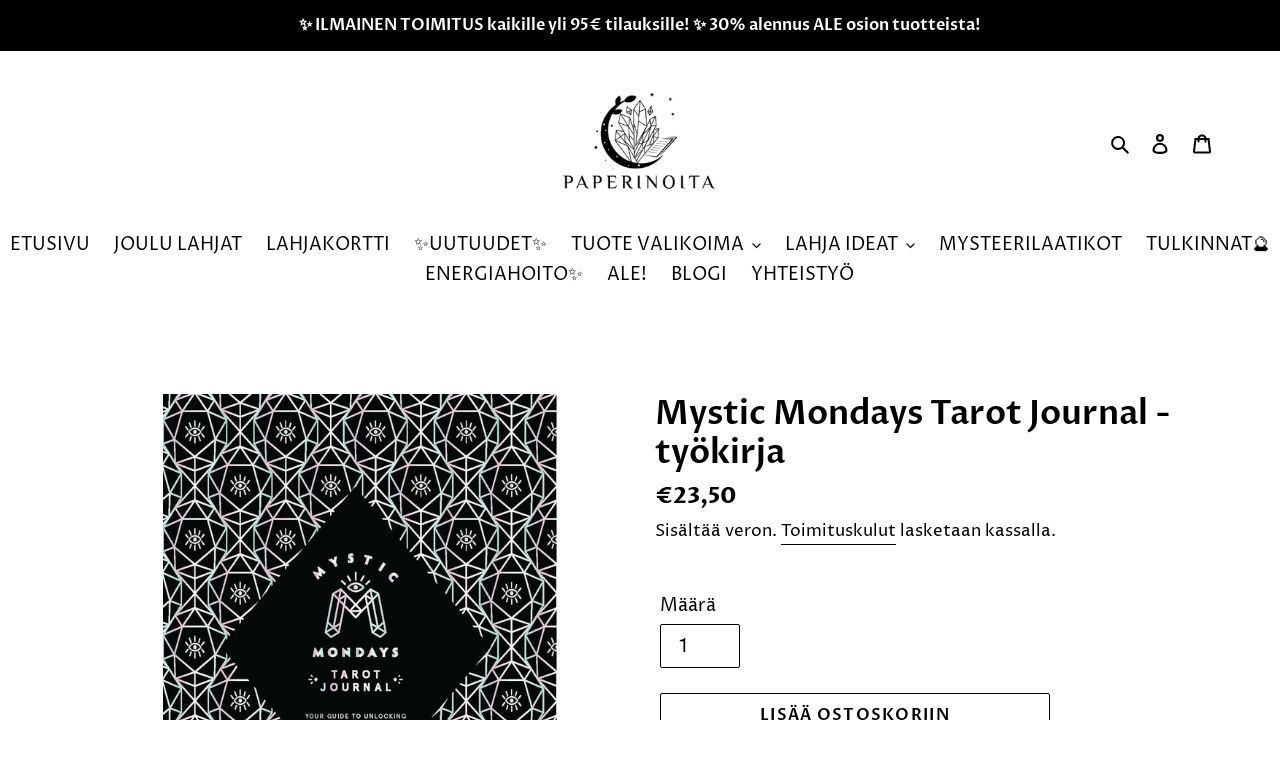

--- FILE ---
content_type: text/html; charset=utf-8
request_url: https://www.paperinoita.fi/products/mystic-mondays-tarot-journal-tyokirja
body_size: 77681
content:
<!doctype html>
<html class="no-js" lang="fi">
<head>
 <script>/* start spd config */window._spt_delay_keywords=["/gtag/js,gtag(,/checkouts,/tiktok-track.js,/hotjar-,/smile-,/adoric.js,/wpm/,fbq("];/* end spd config */</script>      

<script>
        var tapita_meta_page_title =  `Mystic Mondays Tarot Journal - työkirja`;
        var tapita_meta_page_description = ` Paperinoita  Mystic Mondays Tarot Journal - työkirja  ja muut taianomaiset tuotteet edullisesti meiltä.
Hyvä ja osaava asiakaspalvelu sekä nopeat toimitukset.`;
        </script><link id="TW_LINK" href="https://css.twik.io/62fa0577b151c.css" onload="window.TWIK_SB && window.TWIK_SB()" rel="stylesheet"/><script>!function(){window.TWIK_ID="62fa0577b151c",localStorage.tw_init=1;var t=document.documentElement;if(window.TWIK_SB=function(){t.style.visibility="",t.style.opacity=""},window.TWIK_RS=function(){var t=document.getElementById("TW_LINK");t&&t.parentElement&&t.parentElement.removeChild(t)},setTimeout(TWIK_RS,localStorage.tw_init?2e3:6e3),setTimeout(TWIK_SB,localStorage.tw_init?250:1e3),document.body)return TWIK_RS();t.style.visibility="hidden",t.style.opacity=0}();</script><script id="TW_SCRIPT" onload="window.TWIK_SB && window.TWIK_SB()" src="https://cdn.twik.io/tcs.js"></script><!-- Google Tag Manager -->
<script>(function(w,d,s,l,i){w[l]=w[l]||[];w[l].push({'gtm.start':
new Date().getTime(),event:'gtm.js'});var f=d.getElementsByTagName(s)[0],
j=d.createElement(s),dl=l!='dataLayer'?'&l='+l:'';j.async=true;j.src=
'https://www.googletagmanager.com/gtm.js?id='+i+dl;f.parentNode.insertBefore(j,f);
})(window,document,'script','dataLayer','GTM-N287W8V');</script>
<!-- End Google Tag Manager --> 
<script>
  window.dataLayer = window.dataLayer || [];
  function gtag(){dataLayer.push(arguments);}
  gtag('js', new Date());

  gtag('config', 'G-HDT1KKG93G');
</script> 
  <meta charset="utf-8">
  <meta http-equiv="X-UA-Compatible" content="IE=edge,chrome=1">
  <meta name="viewport" content="width=device-width,initial-scale=1">
  <meta name="theme-color" content="#000000">

  <link rel="preconnect" href="https://cdn.shopify.com" crossorigin>
  <link rel="preconnect" href="https://fonts.shopifycdn.com" crossorigin>
  <link rel="preconnect" href="https://monorail-edge.shopifysvc.com"><link rel="preload" href="//www.paperinoita.fi/cdn/shop/t/7/assets/theme.css?v=90104387658137174021754548861" as="style">
  <link rel="preload" as="font" href="//www.paperinoita.fi/cdn/fonts/proza_libre/prozalibre_n6.005eedda2d9306b0bc2b562e7654d45b73d20f1d.woff2" type="font/woff2" crossorigin>
  <link rel="preload" as="font" href="//www.paperinoita.fi/cdn/fonts/proza_libre/prozalibre_n4.f0507b32b728d57643b7359f19cd41165a2ba3ad.woff2" type="font/woff2" crossorigin>
  <link rel="preload" as="font" href="//www.paperinoita.fi/cdn/fonts/proza_libre/prozalibre_n7.a4b873da99dd2bca5ad03b7668b97daedac66b9a.woff2" type="font/woff2" crossorigin>
  <link rel="preload" href="//www.paperinoita.fi/cdn/shop/t/7/assets/theme.js?v=58483690361456579211670615398" as="script">
  <link rel="preload" href="//www.paperinoita.fi/cdn/shop/t/7/assets/lazysizes.js?v=63098554868324070131670604727" as="script"><link rel="canonical" href="https://www.paperinoita.fi/products/mystic-mondays-tarot-journal-tyokirja"><link rel="shortcut icon" href="//www.paperinoita.fi/cdn/shop/files/124066503_122723656276938_3698403991506651992_n_32x32.png?v=1617892883" type="image/png"><!-- /snippets/social-meta-tags.liquid -->


<meta property="og:site_name" content="Paperinoita">
<meta property="og:url" content="https://www.paperinoita.fi/products/mystic-mondays-tarot-journal-tyokirja">
<meta property="og:title" content="Mystic Mondays Tarot Journal - työkirja">
<meta property="og:type" content="product">
<meta property="og:description" content=" Paperinoita  Mystic Mondays Tarot Journal - työkirja  ja muut taianomaiset tuotteet edullisesti meiltä.
Hyvä ja osaava asiakaspalvelu sekä nopeat toimitukset."><meta property="og:image" content="http://www.paperinoita.fi/cdn/shop/files/81YD0qeziUL._SL1500_1200x1617_3b9caa71-08ab-4c83-9b68-bb8ff61b2a5e.webp?v=1702468878">
  <meta property="og:image:secure_url" content="https://www.paperinoita.fi/cdn/shop/files/81YD0qeziUL._SL1500_1200x1617_3b9caa71-08ab-4c83-9b68-bb8ff61b2a5e.webp?v=1702468878">
  <meta property="og:image:width" content="1113">
  <meta property="og:image:height" content="1500">
  <meta property="og:price:amount" content="23,50">
  <meta property="og:price:currency" content="EUR">



<meta name="twitter:card" content="summary_large_image">
<meta name="twitter:title" content="Mystic Mondays Tarot Journal - työkirja">
<meta name="twitter:description" content=" Paperinoita  Mystic Mondays Tarot Journal - työkirja  ja muut taianomaiset tuotteet edullisesti meiltä.
Hyvä ja osaava asiakaspalvelu sekä nopeat toimitukset.">

  
<style data-shopify>
:root {
    --color-text: #000000;
    --color-text-rgb: 0, 0, 0;
    --color-body-text: #000000;
    --color-sale-text: #4c256c;
    --color-small-button-text-border: #4c256c;
    --color-text-field: #ffffff;
    --color-text-field-text: #000000;
    --color-text-field-text-rgb: 0, 0, 0;

    --color-btn-primary: #000000;
    --color-btn-primary-darker: #000000;
    --color-btn-primary-text: #ffffff;

    --color-blankstate: rgba(0, 0, 0, 0.35);
    --color-blankstate-border: rgba(0, 0, 0, 0.2);
    --color-blankstate-background: rgba(0, 0, 0, 0.1);

    --color-text-focus:#404040;
    --color-overlay-text-focus:#e6e6e6;
    --color-btn-primary-focus:#404040;
    --color-btn-social-focus:#e6e6e6;
    --color-small-button-text-border-focus:#7439a5;
    --predictive-search-focus:#f2f2f2;

    --color-body: #ffffff;
    --color-bg: #ffffff;
    --color-bg-rgb: 255, 255, 255;
    --color-bg-alt: rgba(0, 0, 0, 0.05);
    --color-bg-currency-selector: rgba(0, 0, 0, 0.2);

    --color-overlay-title-text: #ffffff;
    --color-image-overlay: #000000;
    --color-image-overlay-rgb: 0, 0, 0;--opacity-image-overlay: 0.5;--hover-overlay-opacity: 0.9;

    --color-border: #ffffff;
    --color-border-form: #000000;
    --color-border-form-darker: #000000;

    --svg-select-icon: url(//www.paperinoita.fi/cdn/shop/t/7/assets/ico-select.svg?v=29003672709104678581670604727);
    --slick-img-url: url(//www.paperinoita.fi/cdn/shop/t/7/assets/ajax-loader.gif?v=41356863302472015721670604727);

    --font-weight-body--bold: 700;
    --font-weight-body--bolder: 700;

    --font-stack-header: "Proza Libre", sans-serif;
    --font-style-header: normal;
    --font-weight-header: 600;

    --font-stack-body: "Proza Libre", sans-serif;
    --font-style-body: normal;
    --font-weight-body: 400;

    --font-size-header: 25;

    --font-size-base: 18;

    --font-h1-desktop: 33;
    --font-h1-mobile: 31;
    --font-h2-desktop: 19;
    --font-h2-mobile: 17;
    --font-h3-mobile: 19;
    --font-h4-desktop: 17;
    --font-h4-mobile: 15;
    --font-h5-desktop: 14;
    --font-h5-mobile: 13;
    --font-h6-desktop: 13;
    --font-h6-mobile: 12;

    --font-mega-title-large-desktop: 62;

    --font-rich-text-large: 20;
    --font-rich-text-small: 15;

    
--color-video-bg: #f2f2f2;

    
    --global-color-image-loader-primary: rgba(0, 0, 0, 0.06);
    --global-color-image-loader-secondary: rgba(0, 0, 0, 0.12);
  }
</style>


  <style>*,::after,::before{box-sizing:border-box}body{margin:0}body,html{background-color:var(--color-body)}body,button{font-size:calc(var(--font-size-base) * 1px);font-family:var(--font-stack-body);font-style:var(--font-style-body);font-weight:var(--font-weight-body);color:var(--color-text);line-height:1.5}body,button{-webkit-font-smoothing:antialiased;-webkit-text-size-adjust:100%}.border-bottom{border-bottom:1px solid var(--color-border)}.btn--link{background-color:transparent;border:0;margin:0;color:var(--color-text);text-align:left}.text-right{text-align:right}.icon{display:inline-block;width:20px;height:20px;vertical-align:middle;fill:currentColor}.icon__fallback-text,.visually-hidden{position:absolute!important;overflow:hidden;clip:rect(0 0 0 0);height:1px;width:1px;margin:-1px;padding:0;border:0}svg.icon:not(.icon--full-color) circle,svg.icon:not(.icon--full-color) ellipse,svg.icon:not(.icon--full-color) g,svg.icon:not(.icon--full-color) line,svg.icon:not(.icon--full-color) path,svg.icon:not(.icon--full-color) polygon,svg.icon:not(.icon--full-color) polyline,svg.icon:not(.icon--full-color) rect,symbol.icon:not(.icon--full-color) circle,symbol.icon:not(.icon--full-color) ellipse,symbol.icon:not(.icon--full-color) g,symbol.icon:not(.icon--full-color) line,symbol.icon:not(.icon--full-color) path,symbol.icon:not(.icon--full-color) polygon,symbol.icon:not(.icon--full-color) polyline,symbol.icon:not(.icon--full-color) rect{fill:inherit;stroke:inherit}li{list-style:none}.list--inline{padding:0;margin:0}.list--inline>li{display:inline-block;margin-bottom:0;vertical-align:middle}a{color:var(--color-text);text-decoration:none}.h1,.h2,h1,h2{margin:0 0 17.5px;font-family:var(--font-stack-header);font-style:var(--font-style-header);font-weight:var(--font-weight-header);line-height:1.2;overflow-wrap:break-word;word-wrap:break-word}.h1 a,.h2 a,h1 a,h2 a{color:inherit;text-decoration:none;font-weight:inherit}.h1,h1{font-size:calc(((var(--font-h1-desktop))/ (var(--font-size-base))) * 1em);text-transform:none;letter-spacing:0}@media only screen and (max-width:749px){.h1,h1{font-size:calc(((var(--font-h1-mobile))/ (var(--font-size-base))) * 1em)}}.h2,h2{font-size:calc(((var(--font-h2-desktop))/ (var(--font-size-base))) * 1em);text-transform:uppercase;letter-spacing:.1em}@media only screen and (max-width:749px){.h2,h2{font-size:calc(((var(--font-h2-mobile))/ (var(--font-size-base))) * 1em)}}p{color:var(--color-body-text);margin:0 0 19.44444px}@media only screen and (max-width:749px){p{font-size:calc(((var(--font-size-base) - 1)/ (var(--font-size-base))) * 1em)}}p:last-child{margin-bottom:0}@media only screen and (max-width:749px){.small--hide{display:none!important}}.grid{list-style:none;margin:0;padding:0;margin-left:-30px}.grid::after{content:'';display:table;clear:both}@media only screen and (max-width:749px){.grid{margin-left:-22px}}.grid::after{content:'';display:table;clear:both}.grid--no-gutters{margin-left:0}.grid--no-gutters .grid__item{padding-left:0}.grid--table{display:table;table-layout:fixed;width:100%}.grid--table>.grid__item{float:none;display:table-cell;vertical-align:middle}.grid__item{float:left;padding-left:30px;width:100%}@media only screen and (max-width:749px){.grid__item{padding-left:22px}}.grid__item[class*="--push"]{position:relative}@media only screen and (min-width:750px){.medium-up--one-quarter{width:25%}.medium-up--push-one-third{width:33.33%}.medium-up--one-half{width:50%}.medium-up--push-one-third{left:33.33%;position:relative}}.site-header{position:relative;background-color:var(--color-body)}@media only screen and (max-width:749px){.site-header{border-bottom:1px solid var(--color-border)}}@media only screen and (min-width:750px){.site-header{padding:0 55px}.site-header.logo--center{padding-top:30px}}.site-header__logo{margin:15px 0}.logo-align--center .site-header__logo{text-align:center;margin:0 auto}@media only screen and (max-width:749px){.logo-align--center .site-header__logo{text-align:left;margin:15px 0}}@media only screen and (max-width:749px){.site-header__logo{padding-left:22px;text-align:left}.site-header__logo img{margin:0}}.site-header__logo-link{display:inline-block;word-break:break-word}@media only screen and (min-width:750px){.logo-align--center .site-header__logo-link{margin:0 auto}}.site-header__logo-image{display:block}@media only screen and (min-width:750px){.site-header__logo-image{margin:0 auto}}.site-header__logo-image img{width:100%}.site-header__logo-image--centered img{margin:0 auto}.site-header__logo img{display:block}.site-header__icons{position:relative;white-space:nowrap}@media only screen and (max-width:749px){.site-header__icons{width:auto;padding-right:13px}.site-header__icons .btn--link,.site-header__icons .site-header__cart{font-size:calc(((var(--font-size-base))/ (var(--font-size-base))) * 1em)}}.site-header__icons-wrapper{position:relative;display:-webkit-flex;display:-ms-flexbox;display:flex;width:100%;-ms-flex-align:center;-webkit-align-items:center;-moz-align-items:center;-ms-align-items:center;-o-align-items:center;align-items:center;-webkit-justify-content:flex-end;-ms-justify-content:flex-end;justify-content:flex-end}.site-header__account,.site-header__cart,.site-header__search{position:relative}.site-header__search.site-header__icon{display:none}@media only screen and (min-width:1400px){.site-header__search.site-header__icon{display:block}}.site-header__search-toggle{display:block}@media only screen and (min-width:750px){.site-header__account,.site-header__cart{padding:10px 11px}}.site-header__cart-title,.site-header__search-title{position:absolute!important;overflow:hidden;clip:rect(0 0 0 0);height:1px;width:1px;margin:-1px;padding:0;border:0;display:block;vertical-align:middle}.site-header__cart-title{margin-right:3px}.site-header__cart-count{display:flex;align-items:center;justify-content:center;position:absolute;right:.4rem;top:.2rem;font-weight:700;background-color:var(--color-btn-primary);color:var(--color-btn-primary-text);border-radius:50%;min-width:1em;height:1em}.site-header__cart-count span{font-family:HelveticaNeue,"Helvetica Neue",Helvetica,Arial,sans-serif;font-size:calc(11em / 16);line-height:1}@media only screen and (max-width:749px){.site-header__cart-count{top:calc(7em / 16);right:0;border-radius:50%;min-width:calc(19em / 16);height:calc(19em / 16)}}@media only screen and (max-width:749px){.site-header__cart-count span{padding:.25em calc(6em / 16);font-size:12px}}.site-header__menu{display:none}@media only screen and (max-width:749px){.site-header__icon{display:inline-block;vertical-align:middle;padding:10px 11px;margin:0}}@media only screen and (min-width:750px){.site-header__icon .icon-search{margin-right:3px}}.announcement-bar{z-index:10;position:relative;text-align:center;border-bottom:1px solid transparent;padding:2px}.announcement-bar__link{display:block}.announcement-bar__message{display:block;padding:11px 22px;font-size:calc(((16)/ (var(--font-size-base))) * 1em);font-weight:var(--font-weight-header)}@media only screen and (min-width:750px){.announcement-bar__message{padding-left:55px;padding-right:55px}}.site-nav{position:relative;padding:0;text-align:center;margin:25px 0}.site-nav a{padding:3px 10px}.site-nav__link{display:block;white-space:nowrap}.site-nav--centered .site-nav__link{padding-top:0}.site-nav__link .icon-chevron-down{width:calc(8em / 16);height:calc(8em / 16);margin-left:.5rem}.site-nav__label{border-bottom:1px solid transparent}.site-nav__link--active .site-nav__label{border-bottom-color:var(--color-text)}.site-nav__link--button{border:none;background-color:transparent;padding:3px 10px}.site-header__mobile-nav{z-index:11;position:relative;background-color:var(--color-body)}@media only screen and (max-width:749px){.site-header__mobile-nav{display:-webkit-flex;display:-ms-flexbox;display:flex;width:100%;-ms-flex-align:center;-webkit-align-items:center;-moz-align-items:center;-ms-align-items:center;-o-align-items:center;align-items:center}}.mobile-nav--open .icon-close{display:none}.main-content{opacity:0}.main-content .shopify-section{display:none}.main-content .shopify-section:first-child{display:inherit}.critical-hidden{display:none}</style>

  <script>
    window.performance.mark('debut:theme_stylesheet_loaded.start');

    function onLoadStylesheet() {
      performance.mark('debut:theme_stylesheet_loaded.end');
      performance.measure('debut:theme_stylesheet_loaded', 'debut:theme_stylesheet_loaded.start', 'debut:theme_stylesheet_loaded.end');

      var url = "//www.paperinoita.fi/cdn/shop/t/7/assets/theme.css?v=90104387658137174021754548861";
      var link = document.querySelector('link[href="' + url + '"]');
      link.loaded = true;
      link.dispatchEvent(new Event('load'));
    }
  </script>

  <link rel="stylesheet" href="//www.paperinoita.fi/cdn/shop/t/7/assets/theme.css?v=90104387658137174021754548861" type="text/css" media="print" onload="this.media='all';onLoadStylesheet()">

  <style>
    @font-face {
  font-family: "Proza Libre";
  font-weight: 600;
  font-style: normal;
  font-display: swap;
  src: url("//www.paperinoita.fi/cdn/fonts/proza_libre/prozalibre_n6.005eedda2d9306b0bc2b562e7654d45b73d20f1d.woff2") format("woff2"),
       url("//www.paperinoita.fi/cdn/fonts/proza_libre/prozalibre_n6.a6f1b0f75559b158e635f088b180d6f23fd82c9a.woff") format("woff");
}

    @font-face {
  font-family: "Proza Libre";
  font-weight: 400;
  font-style: normal;
  font-display: swap;
  src: url("//www.paperinoita.fi/cdn/fonts/proza_libre/prozalibre_n4.f0507b32b728d57643b7359f19cd41165a2ba3ad.woff2") format("woff2"),
       url("//www.paperinoita.fi/cdn/fonts/proza_libre/prozalibre_n4.11ea93e06205ad0e376283cb5b58368f304c1fe5.woff") format("woff");
}

    @font-face {
  font-family: "Proza Libre";
  font-weight: 700;
  font-style: normal;
  font-display: swap;
  src: url("//www.paperinoita.fi/cdn/fonts/proza_libre/prozalibre_n7.a4b873da99dd2bca5ad03b7668b97daedac66b9a.woff2") format("woff2"),
       url("//www.paperinoita.fi/cdn/fonts/proza_libre/prozalibre_n7.e08c7938a579a369d1851be2f12eaa0506798338.woff") format("woff");
}

    @font-face {
  font-family: "Proza Libre";
  font-weight: 700;
  font-style: normal;
  font-display: swap;
  src: url("//www.paperinoita.fi/cdn/fonts/proza_libre/prozalibre_n7.a4b873da99dd2bca5ad03b7668b97daedac66b9a.woff2") format("woff2"),
       url("//www.paperinoita.fi/cdn/fonts/proza_libre/prozalibre_n7.e08c7938a579a369d1851be2f12eaa0506798338.woff") format("woff");
}

    @font-face {
  font-family: "Proza Libre";
  font-weight: 400;
  font-style: italic;
  font-display: swap;
  src: url("//www.paperinoita.fi/cdn/fonts/proza_libre/prozalibre_i4.fd59a69759c8ff2f0db3fa744a333dc414728870.woff2") format("woff2"),
       url("//www.paperinoita.fi/cdn/fonts/proza_libre/prozalibre_i4.27b0ea1cb14275c30318a8a91b6ed8f2d59ab056.woff") format("woff");
}

    @font-face {
  font-family: "Proza Libre";
  font-weight: 700;
  font-style: italic;
  font-display: swap;
  src: url("//www.paperinoita.fi/cdn/fonts/proza_libre/prozalibre_i7.c6374bc33ae8094a1daa933f3a6f41a5cdb58779.woff2") format("woff2"),
       url("//www.paperinoita.fi/cdn/fonts/proza_libre/prozalibre_i7.48a17bbddd232ab00fd7b86753022bd5c8b7128f.woff") format("woff");
}

  </style>

  <script>
    var theme = {
      breakpoints: {
        medium: 750,
        large: 990,
        widescreen: 1400
      },
      strings: {
        addToCart: "Lisää ostoskoriin",
        soldOut: "Loppuunmyyty",
        unavailable: "Ei käytettävissä",
        regularPrice: "Normaalihinta",
        salePrice: "Myyntihinta",
        sale: "Alennuksessa",
        fromLowestPrice: "alkaen [price]",
        vendor: "Myyjä",
        showMore: "Näytä enemmän",
        showLess: "Näytä vähemmän",
        searchFor: "Hae",
        addressError: "Virhe etsittäessä tätä osoitetta",
        addressNoResults: "Tälle osoitteelle ei löytynyt tuloksia",
        addressQueryLimit: "Olet ylittänyt Google API: n käyttörajan. Harkitse päivitystä \u003ca href=\"https:\/\/developers.google.com\/maps\/premium\/usage-limits\"\u003ePremium-sopimukseen\u003c\/a\u003e.",
        authError: "Google Maps -tilisi todentamisessa oli ongelma.",
        newWindow: "Avaa uuden ikkunan.",
        external: "Avaa ulkoisen verkkosivuston.",
        newWindowExternal: "Avaa ulkoisen verkkosivuston uudessa ikkunassa.",
        removeLabel: "Poista [product]",
        update: "Päivitä",
        quantity: "Määrä",
        discountedTotal: "Alennettu kokonaissumma",
        regularTotal: "Normaali kokonaissumma",
        priceColumn: "Alennustiedot näet hintasarakkeesta.",
        quantityMinimumMessage: "Määrän on oltava vähintään 1",
        cartError: "Ostoskorisi päivityksessä tapahtui virhe. Yritä uudelleen.",
        removedItemMessage: "\u003cspan class=\"cart__removed-product-details\"\u003e([quantity]) [link]\u003c\/span\u003e on poistettu ostoskorista.",
        unitPrice: "Yksikköhinta",
        unitPriceSeparator: "kohti",
        oneCartCount: "1 tuote",
        otherCartCount: "[count] tuotteet",
        quantityLabel: "Määrä: [count]",
        products: "Tuotteet",
        loading: "Ladataan",
        number_of_results: "[result_number] \/ [results_count]",
        number_of_results_found: "[results_count] tulosta löytyi",
        one_result_found: "1 tulos löytyi"
      },
      moneyFormat: "€{{amount_with_comma_separator}}",
      moneyFormatWithCurrency: "€{{amount_with_comma_separator}} EUR",
      settings: {
        predictiveSearchEnabled: true,
        predictiveSearchShowPrice: false,
        predictiveSearchShowVendor: false
      },
      stylesheet: "//www.paperinoita.fi/cdn/shop/t/7/assets/theme.css?v=90104387658137174021754548861"
    }

    document.documentElement.className = document.documentElement.className.replace('no-js', 'js');
  </script><script src="//www.paperinoita.fi/cdn/shop/t/7/assets/theme.js?v=58483690361456579211670615398" defer="defer"></script>
  <script src="//www.paperinoita.fi/cdn/shop/t/7/assets/lazysizes.js?v=63098554868324070131670604727" async="async"></script>

  <script type="text/javascript">
    if (window.MSInputMethodContext && document.documentMode) {
      var scripts = document.getElementsByTagName('script')[0];
      var polyfill = document.createElement("script");
      polyfill.defer = true;
      polyfill.src = "//www.paperinoita.fi/cdn/shop/t/7/assets/ie11CustomProperties.min.js?v=146208399201472936201670604727";

      scripts.parentNode.insertBefore(polyfill, scripts);
    }
  </script>

  <script>window.performance && window.performance.mark && window.performance.mark('shopify.content_for_header.start');</script><meta name="facebook-domain-verification" content="zlkf8bjgz9ofrhfz7p5k6aol023c86">
<meta name="google-site-verification" content="xH027ICurvn_R29ipsgcPyCoOeCRIY5OqJsPer9iNeI">
<meta id="shopify-digital-wallet" name="shopify-digital-wallet" content="/55847551142/digital_wallets/dialog">
<meta name="shopify-checkout-api-token" content="b3b5ca648c02344a254b33ea2a82a46c">
<meta id="in-context-paypal-metadata" data-shop-id="55847551142" data-venmo-supported="false" data-environment="production" data-locale="en_US" data-paypal-v4="true" data-currency="EUR">
<link rel="alternate" hreflang="x-default" href="https://www.paperinoita.fi/products/mystic-mondays-tarot-journal-tyokirja">
<link rel="alternate" hreflang="fi-AC" href="https://paperinoitashop.myshopify.com/products/mystic-mondays-tarot-journal-tyokirja">
<link rel="alternate" hreflang="et-AC" href="https://paperinoitashop.myshopify.com/et/products/mystic-mondays-tarot-journal-tyokirja">
<link rel="alternate" hreflang="de-AC" href="https://paperinoitashop.myshopify.com/de/products/mystic-mondays-tarot-journal-tyokirja">
<link rel="alternate" hreflang="sv-AC" href="https://paperinoitashop.myshopify.com/sv/products/mystic-mondays-tarot-journal-tyokirja">
<link rel="alternate" hreflang="fr-AC" href="https://paperinoitashop.myshopify.com/fr/products/mystic-mondays-tarot-journal-tyokirja">
<link rel="alternate" hreflang="no-AC" href="https://paperinoitashop.myshopify.com/no/products/mystic-mondays-tarot-journal-tyokirja">
<link rel="alternate" hreflang="it-AC" href="https://paperinoitashop.myshopify.com/it/products/mystic-mondays-tarot-journal-tyokirja">
<link rel="alternate" hreflang="en-AC" href="https://paperinoitashop.myshopify.com/en/products/mystic-mondays-tarot-journal-tyokirja">
<link rel="alternate" hreflang="fi-AD" href="https://paperinoitashop.myshopify.com/products/mystic-mondays-tarot-journal-tyokirja">
<link rel="alternate" hreflang="et-AD" href="https://paperinoitashop.myshopify.com/et/products/mystic-mondays-tarot-journal-tyokirja">
<link rel="alternate" hreflang="de-AD" href="https://paperinoitashop.myshopify.com/de/products/mystic-mondays-tarot-journal-tyokirja">
<link rel="alternate" hreflang="sv-AD" href="https://paperinoitashop.myshopify.com/sv/products/mystic-mondays-tarot-journal-tyokirja">
<link rel="alternate" hreflang="fr-AD" href="https://paperinoitashop.myshopify.com/fr/products/mystic-mondays-tarot-journal-tyokirja">
<link rel="alternate" hreflang="no-AD" href="https://paperinoitashop.myshopify.com/no/products/mystic-mondays-tarot-journal-tyokirja">
<link rel="alternate" hreflang="it-AD" href="https://paperinoitashop.myshopify.com/it/products/mystic-mondays-tarot-journal-tyokirja">
<link rel="alternate" hreflang="en-AD" href="https://paperinoitashop.myshopify.com/en/products/mystic-mondays-tarot-journal-tyokirja">
<link rel="alternate" hreflang="fi-AE" href="https://paperinoitashop.myshopify.com/products/mystic-mondays-tarot-journal-tyokirja">
<link rel="alternate" hreflang="et-AE" href="https://paperinoitashop.myshopify.com/et/products/mystic-mondays-tarot-journal-tyokirja">
<link rel="alternate" hreflang="de-AE" href="https://paperinoitashop.myshopify.com/de/products/mystic-mondays-tarot-journal-tyokirja">
<link rel="alternate" hreflang="sv-AE" href="https://paperinoitashop.myshopify.com/sv/products/mystic-mondays-tarot-journal-tyokirja">
<link rel="alternate" hreflang="fr-AE" href="https://paperinoitashop.myshopify.com/fr/products/mystic-mondays-tarot-journal-tyokirja">
<link rel="alternate" hreflang="no-AE" href="https://paperinoitashop.myshopify.com/no/products/mystic-mondays-tarot-journal-tyokirja">
<link rel="alternate" hreflang="it-AE" href="https://paperinoitashop.myshopify.com/it/products/mystic-mondays-tarot-journal-tyokirja">
<link rel="alternate" hreflang="en-AE" href="https://paperinoitashop.myshopify.com/en/products/mystic-mondays-tarot-journal-tyokirja">
<link rel="alternate" hreflang="fi-AF" href="https://paperinoitashop.myshopify.com/products/mystic-mondays-tarot-journal-tyokirja">
<link rel="alternate" hreflang="et-AF" href="https://paperinoitashop.myshopify.com/et/products/mystic-mondays-tarot-journal-tyokirja">
<link rel="alternate" hreflang="de-AF" href="https://paperinoitashop.myshopify.com/de/products/mystic-mondays-tarot-journal-tyokirja">
<link rel="alternate" hreflang="sv-AF" href="https://paperinoitashop.myshopify.com/sv/products/mystic-mondays-tarot-journal-tyokirja">
<link rel="alternate" hreflang="fr-AF" href="https://paperinoitashop.myshopify.com/fr/products/mystic-mondays-tarot-journal-tyokirja">
<link rel="alternate" hreflang="no-AF" href="https://paperinoitashop.myshopify.com/no/products/mystic-mondays-tarot-journal-tyokirja">
<link rel="alternate" hreflang="it-AF" href="https://paperinoitashop.myshopify.com/it/products/mystic-mondays-tarot-journal-tyokirja">
<link rel="alternate" hreflang="en-AF" href="https://paperinoitashop.myshopify.com/en/products/mystic-mondays-tarot-journal-tyokirja">
<link rel="alternate" hreflang="fi-AG" href="https://paperinoitashop.myshopify.com/products/mystic-mondays-tarot-journal-tyokirja">
<link rel="alternate" hreflang="et-AG" href="https://paperinoitashop.myshopify.com/et/products/mystic-mondays-tarot-journal-tyokirja">
<link rel="alternate" hreflang="de-AG" href="https://paperinoitashop.myshopify.com/de/products/mystic-mondays-tarot-journal-tyokirja">
<link rel="alternate" hreflang="sv-AG" href="https://paperinoitashop.myshopify.com/sv/products/mystic-mondays-tarot-journal-tyokirja">
<link rel="alternate" hreflang="fr-AG" href="https://paperinoitashop.myshopify.com/fr/products/mystic-mondays-tarot-journal-tyokirja">
<link rel="alternate" hreflang="no-AG" href="https://paperinoitashop.myshopify.com/no/products/mystic-mondays-tarot-journal-tyokirja">
<link rel="alternate" hreflang="it-AG" href="https://paperinoitashop.myshopify.com/it/products/mystic-mondays-tarot-journal-tyokirja">
<link rel="alternate" hreflang="en-AG" href="https://paperinoitashop.myshopify.com/en/products/mystic-mondays-tarot-journal-tyokirja">
<link rel="alternate" hreflang="fi-AI" href="https://paperinoitashop.myshopify.com/products/mystic-mondays-tarot-journal-tyokirja">
<link rel="alternate" hreflang="et-AI" href="https://paperinoitashop.myshopify.com/et/products/mystic-mondays-tarot-journal-tyokirja">
<link rel="alternate" hreflang="de-AI" href="https://paperinoitashop.myshopify.com/de/products/mystic-mondays-tarot-journal-tyokirja">
<link rel="alternate" hreflang="sv-AI" href="https://paperinoitashop.myshopify.com/sv/products/mystic-mondays-tarot-journal-tyokirja">
<link rel="alternate" hreflang="fr-AI" href="https://paperinoitashop.myshopify.com/fr/products/mystic-mondays-tarot-journal-tyokirja">
<link rel="alternate" hreflang="no-AI" href="https://paperinoitashop.myshopify.com/no/products/mystic-mondays-tarot-journal-tyokirja">
<link rel="alternate" hreflang="it-AI" href="https://paperinoitashop.myshopify.com/it/products/mystic-mondays-tarot-journal-tyokirja">
<link rel="alternate" hreflang="en-AI" href="https://paperinoitashop.myshopify.com/en/products/mystic-mondays-tarot-journal-tyokirja">
<link rel="alternate" hreflang="fi-AL" href="https://paperinoitashop.myshopify.com/products/mystic-mondays-tarot-journal-tyokirja">
<link rel="alternate" hreflang="et-AL" href="https://paperinoitashop.myshopify.com/et/products/mystic-mondays-tarot-journal-tyokirja">
<link rel="alternate" hreflang="de-AL" href="https://paperinoitashop.myshopify.com/de/products/mystic-mondays-tarot-journal-tyokirja">
<link rel="alternate" hreflang="sv-AL" href="https://paperinoitashop.myshopify.com/sv/products/mystic-mondays-tarot-journal-tyokirja">
<link rel="alternate" hreflang="fr-AL" href="https://paperinoitashop.myshopify.com/fr/products/mystic-mondays-tarot-journal-tyokirja">
<link rel="alternate" hreflang="no-AL" href="https://paperinoitashop.myshopify.com/no/products/mystic-mondays-tarot-journal-tyokirja">
<link rel="alternate" hreflang="it-AL" href="https://paperinoitashop.myshopify.com/it/products/mystic-mondays-tarot-journal-tyokirja">
<link rel="alternate" hreflang="en-AL" href="https://paperinoitashop.myshopify.com/en/products/mystic-mondays-tarot-journal-tyokirja">
<link rel="alternate" hreflang="fi-AM" href="https://paperinoitashop.myshopify.com/products/mystic-mondays-tarot-journal-tyokirja">
<link rel="alternate" hreflang="et-AM" href="https://paperinoitashop.myshopify.com/et/products/mystic-mondays-tarot-journal-tyokirja">
<link rel="alternate" hreflang="de-AM" href="https://paperinoitashop.myshopify.com/de/products/mystic-mondays-tarot-journal-tyokirja">
<link rel="alternate" hreflang="sv-AM" href="https://paperinoitashop.myshopify.com/sv/products/mystic-mondays-tarot-journal-tyokirja">
<link rel="alternate" hreflang="fr-AM" href="https://paperinoitashop.myshopify.com/fr/products/mystic-mondays-tarot-journal-tyokirja">
<link rel="alternate" hreflang="no-AM" href="https://paperinoitashop.myshopify.com/no/products/mystic-mondays-tarot-journal-tyokirja">
<link rel="alternate" hreflang="it-AM" href="https://paperinoitashop.myshopify.com/it/products/mystic-mondays-tarot-journal-tyokirja">
<link rel="alternate" hreflang="en-AM" href="https://paperinoitashop.myshopify.com/en/products/mystic-mondays-tarot-journal-tyokirja">
<link rel="alternate" hreflang="fi-AO" href="https://paperinoitashop.myshopify.com/products/mystic-mondays-tarot-journal-tyokirja">
<link rel="alternate" hreflang="et-AO" href="https://paperinoitashop.myshopify.com/et/products/mystic-mondays-tarot-journal-tyokirja">
<link rel="alternate" hreflang="de-AO" href="https://paperinoitashop.myshopify.com/de/products/mystic-mondays-tarot-journal-tyokirja">
<link rel="alternate" hreflang="sv-AO" href="https://paperinoitashop.myshopify.com/sv/products/mystic-mondays-tarot-journal-tyokirja">
<link rel="alternate" hreflang="fr-AO" href="https://paperinoitashop.myshopify.com/fr/products/mystic-mondays-tarot-journal-tyokirja">
<link rel="alternate" hreflang="no-AO" href="https://paperinoitashop.myshopify.com/no/products/mystic-mondays-tarot-journal-tyokirja">
<link rel="alternate" hreflang="it-AO" href="https://paperinoitashop.myshopify.com/it/products/mystic-mondays-tarot-journal-tyokirja">
<link rel="alternate" hreflang="en-AO" href="https://paperinoitashop.myshopify.com/en/products/mystic-mondays-tarot-journal-tyokirja">
<link rel="alternate" hreflang="fi-AR" href="https://paperinoitashop.myshopify.com/products/mystic-mondays-tarot-journal-tyokirja">
<link rel="alternate" hreflang="et-AR" href="https://paperinoitashop.myshopify.com/et/products/mystic-mondays-tarot-journal-tyokirja">
<link rel="alternate" hreflang="de-AR" href="https://paperinoitashop.myshopify.com/de/products/mystic-mondays-tarot-journal-tyokirja">
<link rel="alternate" hreflang="sv-AR" href="https://paperinoitashop.myshopify.com/sv/products/mystic-mondays-tarot-journal-tyokirja">
<link rel="alternate" hreflang="fr-AR" href="https://paperinoitashop.myshopify.com/fr/products/mystic-mondays-tarot-journal-tyokirja">
<link rel="alternate" hreflang="no-AR" href="https://paperinoitashop.myshopify.com/no/products/mystic-mondays-tarot-journal-tyokirja">
<link rel="alternate" hreflang="it-AR" href="https://paperinoitashop.myshopify.com/it/products/mystic-mondays-tarot-journal-tyokirja">
<link rel="alternate" hreflang="en-AR" href="https://paperinoitashop.myshopify.com/en/products/mystic-mondays-tarot-journal-tyokirja">
<link rel="alternate" hreflang="fi-AT" href="https://paperinoitashop.myshopify.com/products/mystic-mondays-tarot-journal-tyokirja">
<link rel="alternate" hreflang="et-AT" href="https://paperinoitashop.myshopify.com/et/products/mystic-mondays-tarot-journal-tyokirja">
<link rel="alternate" hreflang="de-AT" href="https://paperinoitashop.myshopify.com/de/products/mystic-mondays-tarot-journal-tyokirja">
<link rel="alternate" hreflang="sv-AT" href="https://paperinoitashop.myshopify.com/sv/products/mystic-mondays-tarot-journal-tyokirja">
<link rel="alternate" hreflang="fr-AT" href="https://paperinoitashop.myshopify.com/fr/products/mystic-mondays-tarot-journal-tyokirja">
<link rel="alternate" hreflang="no-AT" href="https://paperinoitashop.myshopify.com/no/products/mystic-mondays-tarot-journal-tyokirja">
<link rel="alternate" hreflang="it-AT" href="https://paperinoitashop.myshopify.com/it/products/mystic-mondays-tarot-journal-tyokirja">
<link rel="alternate" hreflang="en-AT" href="https://paperinoitashop.myshopify.com/en/products/mystic-mondays-tarot-journal-tyokirja">
<link rel="alternate" hreflang="fi-AU" href="https://paperinoitashop.myshopify.com/products/mystic-mondays-tarot-journal-tyokirja">
<link rel="alternate" hreflang="et-AU" href="https://paperinoitashop.myshopify.com/et/products/mystic-mondays-tarot-journal-tyokirja">
<link rel="alternate" hreflang="de-AU" href="https://paperinoitashop.myshopify.com/de/products/mystic-mondays-tarot-journal-tyokirja">
<link rel="alternate" hreflang="sv-AU" href="https://paperinoitashop.myshopify.com/sv/products/mystic-mondays-tarot-journal-tyokirja">
<link rel="alternate" hreflang="fr-AU" href="https://paperinoitashop.myshopify.com/fr/products/mystic-mondays-tarot-journal-tyokirja">
<link rel="alternate" hreflang="no-AU" href="https://paperinoitashop.myshopify.com/no/products/mystic-mondays-tarot-journal-tyokirja">
<link rel="alternate" hreflang="it-AU" href="https://paperinoitashop.myshopify.com/it/products/mystic-mondays-tarot-journal-tyokirja">
<link rel="alternate" hreflang="en-AU" href="https://paperinoitashop.myshopify.com/en/products/mystic-mondays-tarot-journal-tyokirja">
<link rel="alternate" hreflang="fi-AW" href="https://paperinoitashop.myshopify.com/products/mystic-mondays-tarot-journal-tyokirja">
<link rel="alternate" hreflang="et-AW" href="https://paperinoitashop.myshopify.com/et/products/mystic-mondays-tarot-journal-tyokirja">
<link rel="alternate" hreflang="de-AW" href="https://paperinoitashop.myshopify.com/de/products/mystic-mondays-tarot-journal-tyokirja">
<link rel="alternate" hreflang="sv-AW" href="https://paperinoitashop.myshopify.com/sv/products/mystic-mondays-tarot-journal-tyokirja">
<link rel="alternate" hreflang="fr-AW" href="https://paperinoitashop.myshopify.com/fr/products/mystic-mondays-tarot-journal-tyokirja">
<link rel="alternate" hreflang="no-AW" href="https://paperinoitashop.myshopify.com/no/products/mystic-mondays-tarot-journal-tyokirja">
<link rel="alternate" hreflang="it-AW" href="https://paperinoitashop.myshopify.com/it/products/mystic-mondays-tarot-journal-tyokirja">
<link rel="alternate" hreflang="en-AW" href="https://paperinoitashop.myshopify.com/en/products/mystic-mondays-tarot-journal-tyokirja">
<link rel="alternate" hreflang="fi-AX" href="https://paperinoitashop.myshopify.com/products/mystic-mondays-tarot-journal-tyokirja">
<link rel="alternate" hreflang="et-AX" href="https://paperinoitashop.myshopify.com/et/products/mystic-mondays-tarot-journal-tyokirja">
<link rel="alternate" hreflang="de-AX" href="https://paperinoitashop.myshopify.com/de/products/mystic-mondays-tarot-journal-tyokirja">
<link rel="alternate" hreflang="sv-AX" href="https://paperinoitashop.myshopify.com/sv/products/mystic-mondays-tarot-journal-tyokirja">
<link rel="alternate" hreflang="fr-AX" href="https://paperinoitashop.myshopify.com/fr/products/mystic-mondays-tarot-journal-tyokirja">
<link rel="alternate" hreflang="no-AX" href="https://paperinoitashop.myshopify.com/no/products/mystic-mondays-tarot-journal-tyokirja">
<link rel="alternate" hreflang="it-AX" href="https://paperinoitashop.myshopify.com/it/products/mystic-mondays-tarot-journal-tyokirja">
<link rel="alternate" hreflang="en-AX" href="https://paperinoitashop.myshopify.com/en/products/mystic-mondays-tarot-journal-tyokirja">
<link rel="alternate" hreflang="fi-AZ" href="https://paperinoitashop.myshopify.com/products/mystic-mondays-tarot-journal-tyokirja">
<link rel="alternate" hreflang="et-AZ" href="https://paperinoitashop.myshopify.com/et/products/mystic-mondays-tarot-journal-tyokirja">
<link rel="alternate" hreflang="de-AZ" href="https://paperinoitashop.myshopify.com/de/products/mystic-mondays-tarot-journal-tyokirja">
<link rel="alternate" hreflang="sv-AZ" href="https://paperinoitashop.myshopify.com/sv/products/mystic-mondays-tarot-journal-tyokirja">
<link rel="alternate" hreflang="fr-AZ" href="https://paperinoitashop.myshopify.com/fr/products/mystic-mondays-tarot-journal-tyokirja">
<link rel="alternate" hreflang="no-AZ" href="https://paperinoitashop.myshopify.com/no/products/mystic-mondays-tarot-journal-tyokirja">
<link rel="alternate" hreflang="it-AZ" href="https://paperinoitashop.myshopify.com/it/products/mystic-mondays-tarot-journal-tyokirja">
<link rel="alternate" hreflang="en-AZ" href="https://paperinoitashop.myshopify.com/en/products/mystic-mondays-tarot-journal-tyokirja">
<link rel="alternate" hreflang="fi-BA" href="https://paperinoitashop.myshopify.com/products/mystic-mondays-tarot-journal-tyokirja">
<link rel="alternate" hreflang="et-BA" href="https://paperinoitashop.myshopify.com/et/products/mystic-mondays-tarot-journal-tyokirja">
<link rel="alternate" hreflang="de-BA" href="https://paperinoitashop.myshopify.com/de/products/mystic-mondays-tarot-journal-tyokirja">
<link rel="alternate" hreflang="sv-BA" href="https://paperinoitashop.myshopify.com/sv/products/mystic-mondays-tarot-journal-tyokirja">
<link rel="alternate" hreflang="fr-BA" href="https://paperinoitashop.myshopify.com/fr/products/mystic-mondays-tarot-journal-tyokirja">
<link rel="alternate" hreflang="no-BA" href="https://paperinoitashop.myshopify.com/no/products/mystic-mondays-tarot-journal-tyokirja">
<link rel="alternate" hreflang="it-BA" href="https://paperinoitashop.myshopify.com/it/products/mystic-mondays-tarot-journal-tyokirja">
<link rel="alternate" hreflang="en-BA" href="https://paperinoitashop.myshopify.com/en/products/mystic-mondays-tarot-journal-tyokirja">
<link rel="alternate" hreflang="fi-BB" href="https://paperinoitashop.myshopify.com/products/mystic-mondays-tarot-journal-tyokirja">
<link rel="alternate" hreflang="et-BB" href="https://paperinoitashop.myshopify.com/et/products/mystic-mondays-tarot-journal-tyokirja">
<link rel="alternate" hreflang="de-BB" href="https://paperinoitashop.myshopify.com/de/products/mystic-mondays-tarot-journal-tyokirja">
<link rel="alternate" hreflang="sv-BB" href="https://paperinoitashop.myshopify.com/sv/products/mystic-mondays-tarot-journal-tyokirja">
<link rel="alternate" hreflang="fr-BB" href="https://paperinoitashop.myshopify.com/fr/products/mystic-mondays-tarot-journal-tyokirja">
<link rel="alternate" hreflang="no-BB" href="https://paperinoitashop.myshopify.com/no/products/mystic-mondays-tarot-journal-tyokirja">
<link rel="alternate" hreflang="it-BB" href="https://paperinoitashop.myshopify.com/it/products/mystic-mondays-tarot-journal-tyokirja">
<link rel="alternate" hreflang="en-BB" href="https://paperinoitashop.myshopify.com/en/products/mystic-mondays-tarot-journal-tyokirja">
<link rel="alternate" hreflang="fi-BD" href="https://paperinoitashop.myshopify.com/products/mystic-mondays-tarot-journal-tyokirja">
<link rel="alternate" hreflang="et-BD" href="https://paperinoitashop.myshopify.com/et/products/mystic-mondays-tarot-journal-tyokirja">
<link rel="alternate" hreflang="de-BD" href="https://paperinoitashop.myshopify.com/de/products/mystic-mondays-tarot-journal-tyokirja">
<link rel="alternate" hreflang="sv-BD" href="https://paperinoitashop.myshopify.com/sv/products/mystic-mondays-tarot-journal-tyokirja">
<link rel="alternate" hreflang="fr-BD" href="https://paperinoitashop.myshopify.com/fr/products/mystic-mondays-tarot-journal-tyokirja">
<link rel="alternate" hreflang="no-BD" href="https://paperinoitashop.myshopify.com/no/products/mystic-mondays-tarot-journal-tyokirja">
<link rel="alternate" hreflang="it-BD" href="https://paperinoitashop.myshopify.com/it/products/mystic-mondays-tarot-journal-tyokirja">
<link rel="alternate" hreflang="en-BD" href="https://paperinoitashop.myshopify.com/en/products/mystic-mondays-tarot-journal-tyokirja">
<link rel="alternate" hreflang="fi-BE" href="https://paperinoitashop.myshopify.com/products/mystic-mondays-tarot-journal-tyokirja">
<link rel="alternate" hreflang="et-BE" href="https://paperinoitashop.myshopify.com/et/products/mystic-mondays-tarot-journal-tyokirja">
<link rel="alternate" hreflang="de-BE" href="https://paperinoitashop.myshopify.com/de/products/mystic-mondays-tarot-journal-tyokirja">
<link rel="alternate" hreflang="sv-BE" href="https://paperinoitashop.myshopify.com/sv/products/mystic-mondays-tarot-journal-tyokirja">
<link rel="alternate" hreflang="fr-BE" href="https://paperinoitashop.myshopify.com/fr/products/mystic-mondays-tarot-journal-tyokirja">
<link rel="alternate" hreflang="no-BE" href="https://paperinoitashop.myshopify.com/no/products/mystic-mondays-tarot-journal-tyokirja">
<link rel="alternate" hreflang="it-BE" href="https://paperinoitashop.myshopify.com/it/products/mystic-mondays-tarot-journal-tyokirja">
<link rel="alternate" hreflang="en-BE" href="https://paperinoitashop.myshopify.com/en/products/mystic-mondays-tarot-journal-tyokirja">
<link rel="alternate" hreflang="fi-BF" href="https://paperinoitashop.myshopify.com/products/mystic-mondays-tarot-journal-tyokirja">
<link rel="alternate" hreflang="et-BF" href="https://paperinoitashop.myshopify.com/et/products/mystic-mondays-tarot-journal-tyokirja">
<link rel="alternate" hreflang="de-BF" href="https://paperinoitashop.myshopify.com/de/products/mystic-mondays-tarot-journal-tyokirja">
<link rel="alternate" hreflang="sv-BF" href="https://paperinoitashop.myshopify.com/sv/products/mystic-mondays-tarot-journal-tyokirja">
<link rel="alternate" hreflang="fr-BF" href="https://paperinoitashop.myshopify.com/fr/products/mystic-mondays-tarot-journal-tyokirja">
<link rel="alternate" hreflang="no-BF" href="https://paperinoitashop.myshopify.com/no/products/mystic-mondays-tarot-journal-tyokirja">
<link rel="alternate" hreflang="it-BF" href="https://paperinoitashop.myshopify.com/it/products/mystic-mondays-tarot-journal-tyokirja">
<link rel="alternate" hreflang="en-BF" href="https://paperinoitashop.myshopify.com/en/products/mystic-mondays-tarot-journal-tyokirja">
<link rel="alternate" hreflang="fi-BG" href="https://paperinoitashop.myshopify.com/products/mystic-mondays-tarot-journal-tyokirja">
<link rel="alternate" hreflang="et-BG" href="https://paperinoitashop.myshopify.com/et/products/mystic-mondays-tarot-journal-tyokirja">
<link rel="alternate" hreflang="de-BG" href="https://paperinoitashop.myshopify.com/de/products/mystic-mondays-tarot-journal-tyokirja">
<link rel="alternate" hreflang="sv-BG" href="https://paperinoitashop.myshopify.com/sv/products/mystic-mondays-tarot-journal-tyokirja">
<link rel="alternate" hreflang="fr-BG" href="https://paperinoitashop.myshopify.com/fr/products/mystic-mondays-tarot-journal-tyokirja">
<link rel="alternate" hreflang="no-BG" href="https://paperinoitashop.myshopify.com/no/products/mystic-mondays-tarot-journal-tyokirja">
<link rel="alternate" hreflang="it-BG" href="https://paperinoitashop.myshopify.com/it/products/mystic-mondays-tarot-journal-tyokirja">
<link rel="alternate" hreflang="en-BG" href="https://paperinoitashop.myshopify.com/en/products/mystic-mondays-tarot-journal-tyokirja">
<link rel="alternate" hreflang="fi-BH" href="https://paperinoitashop.myshopify.com/products/mystic-mondays-tarot-journal-tyokirja">
<link rel="alternate" hreflang="et-BH" href="https://paperinoitashop.myshopify.com/et/products/mystic-mondays-tarot-journal-tyokirja">
<link rel="alternate" hreflang="de-BH" href="https://paperinoitashop.myshopify.com/de/products/mystic-mondays-tarot-journal-tyokirja">
<link rel="alternate" hreflang="sv-BH" href="https://paperinoitashop.myshopify.com/sv/products/mystic-mondays-tarot-journal-tyokirja">
<link rel="alternate" hreflang="fr-BH" href="https://paperinoitashop.myshopify.com/fr/products/mystic-mondays-tarot-journal-tyokirja">
<link rel="alternate" hreflang="no-BH" href="https://paperinoitashop.myshopify.com/no/products/mystic-mondays-tarot-journal-tyokirja">
<link rel="alternate" hreflang="it-BH" href="https://paperinoitashop.myshopify.com/it/products/mystic-mondays-tarot-journal-tyokirja">
<link rel="alternate" hreflang="en-BH" href="https://paperinoitashop.myshopify.com/en/products/mystic-mondays-tarot-journal-tyokirja">
<link rel="alternate" hreflang="fi-BI" href="https://paperinoitashop.myshopify.com/products/mystic-mondays-tarot-journal-tyokirja">
<link rel="alternate" hreflang="et-BI" href="https://paperinoitashop.myshopify.com/et/products/mystic-mondays-tarot-journal-tyokirja">
<link rel="alternate" hreflang="de-BI" href="https://paperinoitashop.myshopify.com/de/products/mystic-mondays-tarot-journal-tyokirja">
<link rel="alternate" hreflang="sv-BI" href="https://paperinoitashop.myshopify.com/sv/products/mystic-mondays-tarot-journal-tyokirja">
<link rel="alternate" hreflang="fr-BI" href="https://paperinoitashop.myshopify.com/fr/products/mystic-mondays-tarot-journal-tyokirja">
<link rel="alternate" hreflang="no-BI" href="https://paperinoitashop.myshopify.com/no/products/mystic-mondays-tarot-journal-tyokirja">
<link rel="alternate" hreflang="it-BI" href="https://paperinoitashop.myshopify.com/it/products/mystic-mondays-tarot-journal-tyokirja">
<link rel="alternate" hreflang="en-BI" href="https://paperinoitashop.myshopify.com/en/products/mystic-mondays-tarot-journal-tyokirja">
<link rel="alternate" hreflang="fi-BJ" href="https://paperinoitashop.myshopify.com/products/mystic-mondays-tarot-journal-tyokirja">
<link rel="alternate" hreflang="et-BJ" href="https://paperinoitashop.myshopify.com/et/products/mystic-mondays-tarot-journal-tyokirja">
<link rel="alternate" hreflang="de-BJ" href="https://paperinoitashop.myshopify.com/de/products/mystic-mondays-tarot-journal-tyokirja">
<link rel="alternate" hreflang="sv-BJ" href="https://paperinoitashop.myshopify.com/sv/products/mystic-mondays-tarot-journal-tyokirja">
<link rel="alternate" hreflang="fr-BJ" href="https://paperinoitashop.myshopify.com/fr/products/mystic-mondays-tarot-journal-tyokirja">
<link rel="alternate" hreflang="no-BJ" href="https://paperinoitashop.myshopify.com/no/products/mystic-mondays-tarot-journal-tyokirja">
<link rel="alternate" hreflang="it-BJ" href="https://paperinoitashop.myshopify.com/it/products/mystic-mondays-tarot-journal-tyokirja">
<link rel="alternate" hreflang="en-BJ" href="https://paperinoitashop.myshopify.com/en/products/mystic-mondays-tarot-journal-tyokirja">
<link rel="alternate" hreflang="fi-BL" href="https://paperinoitashop.myshopify.com/products/mystic-mondays-tarot-journal-tyokirja">
<link rel="alternate" hreflang="et-BL" href="https://paperinoitashop.myshopify.com/et/products/mystic-mondays-tarot-journal-tyokirja">
<link rel="alternate" hreflang="de-BL" href="https://paperinoitashop.myshopify.com/de/products/mystic-mondays-tarot-journal-tyokirja">
<link rel="alternate" hreflang="sv-BL" href="https://paperinoitashop.myshopify.com/sv/products/mystic-mondays-tarot-journal-tyokirja">
<link rel="alternate" hreflang="fr-BL" href="https://paperinoitashop.myshopify.com/fr/products/mystic-mondays-tarot-journal-tyokirja">
<link rel="alternate" hreflang="no-BL" href="https://paperinoitashop.myshopify.com/no/products/mystic-mondays-tarot-journal-tyokirja">
<link rel="alternate" hreflang="it-BL" href="https://paperinoitashop.myshopify.com/it/products/mystic-mondays-tarot-journal-tyokirja">
<link rel="alternate" hreflang="en-BL" href="https://paperinoitashop.myshopify.com/en/products/mystic-mondays-tarot-journal-tyokirja">
<link rel="alternate" hreflang="fi-BM" href="https://paperinoitashop.myshopify.com/products/mystic-mondays-tarot-journal-tyokirja">
<link rel="alternate" hreflang="et-BM" href="https://paperinoitashop.myshopify.com/et/products/mystic-mondays-tarot-journal-tyokirja">
<link rel="alternate" hreflang="de-BM" href="https://paperinoitashop.myshopify.com/de/products/mystic-mondays-tarot-journal-tyokirja">
<link rel="alternate" hreflang="sv-BM" href="https://paperinoitashop.myshopify.com/sv/products/mystic-mondays-tarot-journal-tyokirja">
<link rel="alternate" hreflang="fr-BM" href="https://paperinoitashop.myshopify.com/fr/products/mystic-mondays-tarot-journal-tyokirja">
<link rel="alternate" hreflang="no-BM" href="https://paperinoitashop.myshopify.com/no/products/mystic-mondays-tarot-journal-tyokirja">
<link rel="alternate" hreflang="it-BM" href="https://paperinoitashop.myshopify.com/it/products/mystic-mondays-tarot-journal-tyokirja">
<link rel="alternate" hreflang="en-BM" href="https://paperinoitashop.myshopify.com/en/products/mystic-mondays-tarot-journal-tyokirja">
<link rel="alternate" hreflang="fi-BN" href="https://paperinoitashop.myshopify.com/products/mystic-mondays-tarot-journal-tyokirja">
<link rel="alternate" hreflang="et-BN" href="https://paperinoitashop.myshopify.com/et/products/mystic-mondays-tarot-journal-tyokirja">
<link rel="alternate" hreflang="de-BN" href="https://paperinoitashop.myshopify.com/de/products/mystic-mondays-tarot-journal-tyokirja">
<link rel="alternate" hreflang="sv-BN" href="https://paperinoitashop.myshopify.com/sv/products/mystic-mondays-tarot-journal-tyokirja">
<link rel="alternate" hreflang="fr-BN" href="https://paperinoitashop.myshopify.com/fr/products/mystic-mondays-tarot-journal-tyokirja">
<link rel="alternate" hreflang="no-BN" href="https://paperinoitashop.myshopify.com/no/products/mystic-mondays-tarot-journal-tyokirja">
<link rel="alternate" hreflang="it-BN" href="https://paperinoitashop.myshopify.com/it/products/mystic-mondays-tarot-journal-tyokirja">
<link rel="alternate" hreflang="en-BN" href="https://paperinoitashop.myshopify.com/en/products/mystic-mondays-tarot-journal-tyokirja">
<link rel="alternate" hreflang="fi-BO" href="https://paperinoitashop.myshopify.com/products/mystic-mondays-tarot-journal-tyokirja">
<link rel="alternate" hreflang="et-BO" href="https://paperinoitashop.myshopify.com/et/products/mystic-mondays-tarot-journal-tyokirja">
<link rel="alternate" hreflang="de-BO" href="https://paperinoitashop.myshopify.com/de/products/mystic-mondays-tarot-journal-tyokirja">
<link rel="alternate" hreflang="sv-BO" href="https://paperinoitashop.myshopify.com/sv/products/mystic-mondays-tarot-journal-tyokirja">
<link rel="alternate" hreflang="fr-BO" href="https://paperinoitashop.myshopify.com/fr/products/mystic-mondays-tarot-journal-tyokirja">
<link rel="alternate" hreflang="no-BO" href="https://paperinoitashop.myshopify.com/no/products/mystic-mondays-tarot-journal-tyokirja">
<link rel="alternate" hreflang="it-BO" href="https://paperinoitashop.myshopify.com/it/products/mystic-mondays-tarot-journal-tyokirja">
<link rel="alternate" hreflang="en-BO" href="https://paperinoitashop.myshopify.com/en/products/mystic-mondays-tarot-journal-tyokirja">
<link rel="alternate" hreflang="fi-BQ" href="https://paperinoitashop.myshopify.com/products/mystic-mondays-tarot-journal-tyokirja">
<link rel="alternate" hreflang="et-BQ" href="https://paperinoitashop.myshopify.com/et/products/mystic-mondays-tarot-journal-tyokirja">
<link rel="alternate" hreflang="de-BQ" href="https://paperinoitashop.myshopify.com/de/products/mystic-mondays-tarot-journal-tyokirja">
<link rel="alternate" hreflang="sv-BQ" href="https://paperinoitashop.myshopify.com/sv/products/mystic-mondays-tarot-journal-tyokirja">
<link rel="alternate" hreflang="fr-BQ" href="https://paperinoitashop.myshopify.com/fr/products/mystic-mondays-tarot-journal-tyokirja">
<link rel="alternate" hreflang="no-BQ" href="https://paperinoitashop.myshopify.com/no/products/mystic-mondays-tarot-journal-tyokirja">
<link rel="alternate" hreflang="it-BQ" href="https://paperinoitashop.myshopify.com/it/products/mystic-mondays-tarot-journal-tyokirja">
<link rel="alternate" hreflang="en-BQ" href="https://paperinoitashop.myshopify.com/en/products/mystic-mondays-tarot-journal-tyokirja">
<link rel="alternate" hreflang="fi-BR" href="https://paperinoitashop.myshopify.com/products/mystic-mondays-tarot-journal-tyokirja">
<link rel="alternate" hreflang="et-BR" href="https://paperinoitashop.myshopify.com/et/products/mystic-mondays-tarot-journal-tyokirja">
<link rel="alternate" hreflang="de-BR" href="https://paperinoitashop.myshopify.com/de/products/mystic-mondays-tarot-journal-tyokirja">
<link rel="alternate" hreflang="sv-BR" href="https://paperinoitashop.myshopify.com/sv/products/mystic-mondays-tarot-journal-tyokirja">
<link rel="alternate" hreflang="fr-BR" href="https://paperinoitashop.myshopify.com/fr/products/mystic-mondays-tarot-journal-tyokirja">
<link rel="alternate" hreflang="no-BR" href="https://paperinoitashop.myshopify.com/no/products/mystic-mondays-tarot-journal-tyokirja">
<link rel="alternate" hreflang="it-BR" href="https://paperinoitashop.myshopify.com/it/products/mystic-mondays-tarot-journal-tyokirja">
<link rel="alternate" hreflang="en-BR" href="https://paperinoitashop.myshopify.com/en/products/mystic-mondays-tarot-journal-tyokirja">
<link rel="alternate" hreflang="fi-BS" href="https://paperinoitashop.myshopify.com/products/mystic-mondays-tarot-journal-tyokirja">
<link rel="alternate" hreflang="et-BS" href="https://paperinoitashop.myshopify.com/et/products/mystic-mondays-tarot-journal-tyokirja">
<link rel="alternate" hreflang="de-BS" href="https://paperinoitashop.myshopify.com/de/products/mystic-mondays-tarot-journal-tyokirja">
<link rel="alternate" hreflang="sv-BS" href="https://paperinoitashop.myshopify.com/sv/products/mystic-mondays-tarot-journal-tyokirja">
<link rel="alternate" hreflang="fr-BS" href="https://paperinoitashop.myshopify.com/fr/products/mystic-mondays-tarot-journal-tyokirja">
<link rel="alternate" hreflang="no-BS" href="https://paperinoitashop.myshopify.com/no/products/mystic-mondays-tarot-journal-tyokirja">
<link rel="alternate" hreflang="it-BS" href="https://paperinoitashop.myshopify.com/it/products/mystic-mondays-tarot-journal-tyokirja">
<link rel="alternate" hreflang="en-BS" href="https://paperinoitashop.myshopify.com/en/products/mystic-mondays-tarot-journal-tyokirja">
<link rel="alternate" hreflang="fi-BT" href="https://paperinoitashop.myshopify.com/products/mystic-mondays-tarot-journal-tyokirja">
<link rel="alternate" hreflang="et-BT" href="https://paperinoitashop.myshopify.com/et/products/mystic-mondays-tarot-journal-tyokirja">
<link rel="alternate" hreflang="de-BT" href="https://paperinoitashop.myshopify.com/de/products/mystic-mondays-tarot-journal-tyokirja">
<link rel="alternate" hreflang="sv-BT" href="https://paperinoitashop.myshopify.com/sv/products/mystic-mondays-tarot-journal-tyokirja">
<link rel="alternate" hreflang="fr-BT" href="https://paperinoitashop.myshopify.com/fr/products/mystic-mondays-tarot-journal-tyokirja">
<link rel="alternate" hreflang="no-BT" href="https://paperinoitashop.myshopify.com/no/products/mystic-mondays-tarot-journal-tyokirja">
<link rel="alternate" hreflang="it-BT" href="https://paperinoitashop.myshopify.com/it/products/mystic-mondays-tarot-journal-tyokirja">
<link rel="alternate" hreflang="en-BT" href="https://paperinoitashop.myshopify.com/en/products/mystic-mondays-tarot-journal-tyokirja">
<link rel="alternate" hreflang="fi-BW" href="https://paperinoitashop.myshopify.com/products/mystic-mondays-tarot-journal-tyokirja">
<link rel="alternate" hreflang="et-BW" href="https://paperinoitashop.myshopify.com/et/products/mystic-mondays-tarot-journal-tyokirja">
<link rel="alternate" hreflang="de-BW" href="https://paperinoitashop.myshopify.com/de/products/mystic-mondays-tarot-journal-tyokirja">
<link rel="alternate" hreflang="sv-BW" href="https://paperinoitashop.myshopify.com/sv/products/mystic-mondays-tarot-journal-tyokirja">
<link rel="alternate" hreflang="fr-BW" href="https://paperinoitashop.myshopify.com/fr/products/mystic-mondays-tarot-journal-tyokirja">
<link rel="alternate" hreflang="no-BW" href="https://paperinoitashop.myshopify.com/no/products/mystic-mondays-tarot-journal-tyokirja">
<link rel="alternate" hreflang="it-BW" href="https://paperinoitashop.myshopify.com/it/products/mystic-mondays-tarot-journal-tyokirja">
<link rel="alternate" hreflang="en-BW" href="https://paperinoitashop.myshopify.com/en/products/mystic-mondays-tarot-journal-tyokirja">
<link rel="alternate" hreflang="fi-BY" href="https://paperinoitashop.myshopify.com/products/mystic-mondays-tarot-journal-tyokirja">
<link rel="alternate" hreflang="et-BY" href="https://paperinoitashop.myshopify.com/et/products/mystic-mondays-tarot-journal-tyokirja">
<link rel="alternate" hreflang="de-BY" href="https://paperinoitashop.myshopify.com/de/products/mystic-mondays-tarot-journal-tyokirja">
<link rel="alternate" hreflang="sv-BY" href="https://paperinoitashop.myshopify.com/sv/products/mystic-mondays-tarot-journal-tyokirja">
<link rel="alternate" hreflang="fr-BY" href="https://paperinoitashop.myshopify.com/fr/products/mystic-mondays-tarot-journal-tyokirja">
<link rel="alternate" hreflang="no-BY" href="https://paperinoitashop.myshopify.com/no/products/mystic-mondays-tarot-journal-tyokirja">
<link rel="alternate" hreflang="it-BY" href="https://paperinoitashop.myshopify.com/it/products/mystic-mondays-tarot-journal-tyokirja">
<link rel="alternate" hreflang="en-BY" href="https://paperinoitashop.myshopify.com/en/products/mystic-mondays-tarot-journal-tyokirja">
<link rel="alternate" hreflang="fi-BZ" href="https://paperinoitashop.myshopify.com/products/mystic-mondays-tarot-journal-tyokirja">
<link rel="alternate" hreflang="et-BZ" href="https://paperinoitashop.myshopify.com/et/products/mystic-mondays-tarot-journal-tyokirja">
<link rel="alternate" hreflang="de-BZ" href="https://paperinoitashop.myshopify.com/de/products/mystic-mondays-tarot-journal-tyokirja">
<link rel="alternate" hreflang="sv-BZ" href="https://paperinoitashop.myshopify.com/sv/products/mystic-mondays-tarot-journal-tyokirja">
<link rel="alternate" hreflang="fr-BZ" href="https://paperinoitashop.myshopify.com/fr/products/mystic-mondays-tarot-journal-tyokirja">
<link rel="alternate" hreflang="no-BZ" href="https://paperinoitashop.myshopify.com/no/products/mystic-mondays-tarot-journal-tyokirja">
<link rel="alternate" hreflang="it-BZ" href="https://paperinoitashop.myshopify.com/it/products/mystic-mondays-tarot-journal-tyokirja">
<link rel="alternate" hreflang="en-BZ" href="https://paperinoitashop.myshopify.com/en/products/mystic-mondays-tarot-journal-tyokirja">
<link rel="alternate" hreflang="fi-CA" href="https://paperinoitashop.myshopify.com/products/mystic-mondays-tarot-journal-tyokirja">
<link rel="alternate" hreflang="et-CA" href="https://paperinoitashop.myshopify.com/et/products/mystic-mondays-tarot-journal-tyokirja">
<link rel="alternate" hreflang="de-CA" href="https://paperinoitashop.myshopify.com/de/products/mystic-mondays-tarot-journal-tyokirja">
<link rel="alternate" hreflang="sv-CA" href="https://paperinoitashop.myshopify.com/sv/products/mystic-mondays-tarot-journal-tyokirja">
<link rel="alternate" hreflang="fr-CA" href="https://paperinoitashop.myshopify.com/fr/products/mystic-mondays-tarot-journal-tyokirja">
<link rel="alternate" hreflang="no-CA" href="https://paperinoitashop.myshopify.com/no/products/mystic-mondays-tarot-journal-tyokirja">
<link rel="alternate" hreflang="it-CA" href="https://paperinoitashop.myshopify.com/it/products/mystic-mondays-tarot-journal-tyokirja">
<link rel="alternate" hreflang="en-CA" href="https://paperinoitashop.myshopify.com/en/products/mystic-mondays-tarot-journal-tyokirja">
<link rel="alternate" hreflang="fi-CC" href="https://paperinoitashop.myshopify.com/products/mystic-mondays-tarot-journal-tyokirja">
<link rel="alternate" hreflang="et-CC" href="https://paperinoitashop.myshopify.com/et/products/mystic-mondays-tarot-journal-tyokirja">
<link rel="alternate" hreflang="de-CC" href="https://paperinoitashop.myshopify.com/de/products/mystic-mondays-tarot-journal-tyokirja">
<link rel="alternate" hreflang="sv-CC" href="https://paperinoitashop.myshopify.com/sv/products/mystic-mondays-tarot-journal-tyokirja">
<link rel="alternate" hreflang="fr-CC" href="https://paperinoitashop.myshopify.com/fr/products/mystic-mondays-tarot-journal-tyokirja">
<link rel="alternate" hreflang="no-CC" href="https://paperinoitashop.myshopify.com/no/products/mystic-mondays-tarot-journal-tyokirja">
<link rel="alternate" hreflang="it-CC" href="https://paperinoitashop.myshopify.com/it/products/mystic-mondays-tarot-journal-tyokirja">
<link rel="alternate" hreflang="en-CC" href="https://paperinoitashop.myshopify.com/en/products/mystic-mondays-tarot-journal-tyokirja">
<link rel="alternate" hreflang="fi-CD" href="https://paperinoitashop.myshopify.com/products/mystic-mondays-tarot-journal-tyokirja">
<link rel="alternate" hreflang="et-CD" href="https://paperinoitashop.myshopify.com/et/products/mystic-mondays-tarot-journal-tyokirja">
<link rel="alternate" hreflang="de-CD" href="https://paperinoitashop.myshopify.com/de/products/mystic-mondays-tarot-journal-tyokirja">
<link rel="alternate" hreflang="sv-CD" href="https://paperinoitashop.myshopify.com/sv/products/mystic-mondays-tarot-journal-tyokirja">
<link rel="alternate" hreflang="fr-CD" href="https://paperinoitashop.myshopify.com/fr/products/mystic-mondays-tarot-journal-tyokirja">
<link rel="alternate" hreflang="no-CD" href="https://paperinoitashop.myshopify.com/no/products/mystic-mondays-tarot-journal-tyokirja">
<link rel="alternate" hreflang="it-CD" href="https://paperinoitashop.myshopify.com/it/products/mystic-mondays-tarot-journal-tyokirja">
<link rel="alternate" hreflang="en-CD" href="https://paperinoitashop.myshopify.com/en/products/mystic-mondays-tarot-journal-tyokirja">
<link rel="alternate" hreflang="fi-CF" href="https://paperinoitashop.myshopify.com/products/mystic-mondays-tarot-journal-tyokirja">
<link rel="alternate" hreflang="et-CF" href="https://paperinoitashop.myshopify.com/et/products/mystic-mondays-tarot-journal-tyokirja">
<link rel="alternate" hreflang="de-CF" href="https://paperinoitashop.myshopify.com/de/products/mystic-mondays-tarot-journal-tyokirja">
<link rel="alternate" hreflang="sv-CF" href="https://paperinoitashop.myshopify.com/sv/products/mystic-mondays-tarot-journal-tyokirja">
<link rel="alternate" hreflang="fr-CF" href="https://paperinoitashop.myshopify.com/fr/products/mystic-mondays-tarot-journal-tyokirja">
<link rel="alternate" hreflang="no-CF" href="https://paperinoitashop.myshopify.com/no/products/mystic-mondays-tarot-journal-tyokirja">
<link rel="alternate" hreflang="it-CF" href="https://paperinoitashop.myshopify.com/it/products/mystic-mondays-tarot-journal-tyokirja">
<link rel="alternate" hreflang="en-CF" href="https://paperinoitashop.myshopify.com/en/products/mystic-mondays-tarot-journal-tyokirja">
<link rel="alternate" hreflang="fi-CG" href="https://paperinoitashop.myshopify.com/products/mystic-mondays-tarot-journal-tyokirja">
<link rel="alternate" hreflang="et-CG" href="https://paperinoitashop.myshopify.com/et/products/mystic-mondays-tarot-journal-tyokirja">
<link rel="alternate" hreflang="de-CG" href="https://paperinoitashop.myshopify.com/de/products/mystic-mondays-tarot-journal-tyokirja">
<link rel="alternate" hreflang="sv-CG" href="https://paperinoitashop.myshopify.com/sv/products/mystic-mondays-tarot-journal-tyokirja">
<link rel="alternate" hreflang="fr-CG" href="https://paperinoitashop.myshopify.com/fr/products/mystic-mondays-tarot-journal-tyokirja">
<link rel="alternate" hreflang="no-CG" href="https://paperinoitashop.myshopify.com/no/products/mystic-mondays-tarot-journal-tyokirja">
<link rel="alternate" hreflang="it-CG" href="https://paperinoitashop.myshopify.com/it/products/mystic-mondays-tarot-journal-tyokirja">
<link rel="alternate" hreflang="en-CG" href="https://paperinoitashop.myshopify.com/en/products/mystic-mondays-tarot-journal-tyokirja">
<link rel="alternate" hreflang="fi-CH" href="https://paperinoitashop.myshopify.com/products/mystic-mondays-tarot-journal-tyokirja">
<link rel="alternate" hreflang="et-CH" href="https://paperinoitashop.myshopify.com/et/products/mystic-mondays-tarot-journal-tyokirja">
<link rel="alternate" hreflang="de-CH" href="https://paperinoitashop.myshopify.com/de/products/mystic-mondays-tarot-journal-tyokirja">
<link rel="alternate" hreflang="sv-CH" href="https://paperinoitashop.myshopify.com/sv/products/mystic-mondays-tarot-journal-tyokirja">
<link rel="alternate" hreflang="fr-CH" href="https://paperinoitashop.myshopify.com/fr/products/mystic-mondays-tarot-journal-tyokirja">
<link rel="alternate" hreflang="no-CH" href="https://paperinoitashop.myshopify.com/no/products/mystic-mondays-tarot-journal-tyokirja">
<link rel="alternate" hreflang="it-CH" href="https://paperinoitashop.myshopify.com/it/products/mystic-mondays-tarot-journal-tyokirja">
<link rel="alternate" hreflang="en-CH" href="https://paperinoitashop.myshopify.com/en/products/mystic-mondays-tarot-journal-tyokirja">
<link rel="alternate" hreflang="fi-CI" href="https://paperinoitashop.myshopify.com/products/mystic-mondays-tarot-journal-tyokirja">
<link rel="alternate" hreflang="et-CI" href="https://paperinoitashop.myshopify.com/et/products/mystic-mondays-tarot-journal-tyokirja">
<link rel="alternate" hreflang="de-CI" href="https://paperinoitashop.myshopify.com/de/products/mystic-mondays-tarot-journal-tyokirja">
<link rel="alternate" hreflang="sv-CI" href="https://paperinoitashop.myshopify.com/sv/products/mystic-mondays-tarot-journal-tyokirja">
<link rel="alternate" hreflang="fr-CI" href="https://paperinoitashop.myshopify.com/fr/products/mystic-mondays-tarot-journal-tyokirja">
<link rel="alternate" hreflang="no-CI" href="https://paperinoitashop.myshopify.com/no/products/mystic-mondays-tarot-journal-tyokirja">
<link rel="alternate" hreflang="it-CI" href="https://paperinoitashop.myshopify.com/it/products/mystic-mondays-tarot-journal-tyokirja">
<link rel="alternate" hreflang="en-CI" href="https://paperinoitashop.myshopify.com/en/products/mystic-mondays-tarot-journal-tyokirja">
<link rel="alternate" hreflang="fi-CK" href="https://paperinoitashop.myshopify.com/products/mystic-mondays-tarot-journal-tyokirja">
<link rel="alternate" hreflang="et-CK" href="https://paperinoitashop.myshopify.com/et/products/mystic-mondays-tarot-journal-tyokirja">
<link rel="alternate" hreflang="de-CK" href="https://paperinoitashop.myshopify.com/de/products/mystic-mondays-tarot-journal-tyokirja">
<link rel="alternate" hreflang="sv-CK" href="https://paperinoitashop.myshopify.com/sv/products/mystic-mondays-tarot-journal-tyokirja">
<link rel="alternate" hreflang="fr-CK" href="https://paperinoitashop.myshopify.com/fr/products/mystic-mondays-tarot-journal-tyokirja">
<link rel="alternate" hreflang="no-CK" href="https://paperinoitashop.myshopify.com/no/products/mystic-mondays-tarot-journal-tyokirja">
<link rel="alternate" hreflang="it-CK" href="https://paperinoitashop.myshopify.com/it/products/mystic-mondays-tarot-journal-tyokirja">
<link rel="alternate" hreflang="en-CK" href="https://paperinoitashop.myshopify.com/en/products/mystic-mondays-tarot-journal-tyokirja">
<link rel="alternate" hreflang="fi-CL" href="https://paperinoitashop.myshopify.com/products/mystic-mondays-tarot-journal-tyokirja">
<link rel="alternate" hreflang="et-CL" href="https://paperinoitashop.myshopify.com/et/products/mystic-mondays-tarot-journal-tyokirja">
<link rel="alternate" hreflang="de-CL" href="https://paperinoitashop.myshopify.com/de/products/mystic-mondays-tarot-journal-tyokirja">
<link rel="alternate" hreflang="sv-CL" href="https://paperinoitashop.myshopify.com/sv/products/mystic-mondays-tarot-journal-tyokirja">
<link rel="alternate" hreflang="fr-CL" href="https://paperinoitashop.myshopify.com/fr/products/mystic-mondays-tarot-journal-tyokirja">
<link rel="alternate" hreflang="no-CL" href="https://paperinoitashop.myshopify.com/no/products/mystic-mondays-tarot-journal-tyokirja">
<link rel="alternate" hreflang="it-CL" href="https://paperinoitashop.myshopify.com/it/products/mystic-mondays-tarot-journal-tyokirja">
<link rel="alternate" hreflang="en-CL" href="https://paperinoitashop.myshopify.com/en/products/mystic-mondays-tarot-journal-tyokirja">
<link rel="alternate" hreflang="fi-CM" href="https://paperinoitashop.myshopify.com/products/mystic-mondays-tarot-journal-tyokirja">
<link rel="alternate" hreflang="et-CM" href="https://paperinoitashop.myshopify.com/et/products/mystic-mondays-tarot-journal-tyokirja">
<link rel="alternate" hreflang="de-CM" href="https://paperinoitashop.myshopify.com/de/products/mystic-mondays-tarot-journal-tyokirja">
<link rel="alternate" hreflang="sv-CM" href="https://paperinoitashop.myshopify.com/sv/products/mystic-mondays-tarot-journal-tyokirja">
<link rel="alternate" hreflang="fr-CM" href="https://paperinoitashop.myshopify.com/fr/products/mystic-mondays-tarot-journal-tyokirja">
<link rel="alternate" hreflang="no-CM" href="https://paperinoitashop.myshopify.com/no/products/mystic-mondays-tarot-journal-tyokirja">
<link rel="alternate" hreflang="it-CM" href="https://paperinoitashop.myshopify.com/it/products/mystic-mondays-tarot-journal-tyokirja">
<link rel="alternate" hreflang="en-CM" href="https://paperinoitashop.myshopify.com/en/products/mystic-mondays-tarot-journal-tyokirja">
<link rel="alternate" hreflang="fi-CN" href="https://paperinoitashop.myshopify.com/products/mystic-mondays-tarot-journal-tyokirja">
<link rel="alternate" hreflang="et-CN" href="https://paperinoitashop.myshopify.com/et/products/mystic-mondays-tarot-journal-tyokirja">
<link rel="alternate" hreflang="de-CN" href="https://paperinoitashop.myshopify.com/de/products/mystic-mondays-tarot-journal-tyokirja">
<link rel="alternate" hreflang="sv-CN" href="https://paperinoitashop.myshopify.com/sv/products/mystic-mondays-tarot-journal-tyokirja">
<link rel="alternate" hreflang="fr-CN" href="https://paperinoitashop.myshopify.com/fr/products/mystic-mondays-tarot-journal-tyokirja">
<link rel="alternate" hreflang="no-CN" href="https://paperinoitashop.myshopify.com/no/products/mystic-mondays-tarot-journal-tyokirja">
<link rel="alternate" hreflang="it-CN" href="https://paperinoitashop.myshopify.com/it/products/mystic-mondays-tarot-journal-tyokirja">
<link rel="alternate" hreflang="en-CN" href="https://paperinoitashop.myshopify.com/en/products/mystic-mondays-tarot-journal-tyokirja">
<link rel="alternate" hreflang="fi-CO" href="https://paperinoitashop.myshopify.com/products/mystic-mondays-tarot-journal-tyokirja">
<link rel="alternate" hreflang="et-CO" href="https://paperinoitashop.myshopify.com/et/products/mystic-mondays-tarot-journal-tyokirja">
<link rel="alternate" hreflang="de-CO" href="https://paperinoitashop.myshopify.com/de/products/mystic-mondays-tarot-journal-tyokirja">
<link rel="alternate" hreflang="sv-CO" href="https://paperinoitashop.myshopify.com/sv/products/mystic-mondays-tarot-journal-tyokirja">
<link rel="alternate" hreflang="fr-CO" href="https://paperinoitashop.myshopify.com/fr/products/mystic-mondays-tarot-journal-tyokirja">
<link rel="alternate" hreflang="no-CO" href="https://paperinoitashop.myshopify.com/no/products/mystic-mondays-tarot-journal-tyokirja">
<link rel="alternate" hreflang="it-CO" href="https://paperinoitashop.myshopify.com/it/products/mystic-mondays-tarot-journal-tyokirja">
<link rel="alternate" hreflang="en-CO" href="https://paperinoitashop.myshopify.com/en/products/mystic-mondays-tarot-journal-tyokirja">
<link rel="alternate" hreflang="fi-CR" href="https://paperinoitashop.myshopify.com/products/mystic-mondays-tarot-journal-tyokirja">
<link rel="alternate" hreflang="et-CR" href="https://paperinoitashop.myshopify.com/et/products/mystic-mondays-tarot-journal-tyokirja">
<link rel="alternate" hreflang="de-CR" href="https://paperinoitashop.myshopify.com/de/products/mystic-mondays-tarot-journal-tyokirja">
<link rel="alternate" hreflang="sv-CR" href="https://paperinoitashop.myshopify.com/sv/products/mystic-mondays-tarot-journal-tyokirja">
<link rel="alternate" hreflang="fr-CR" href="https://paperinoitashop.myshopify.com/fr/products/mystic-mondays-tarot-journal-tyokirja">
<link rel="alternate" hreflang="no-CR" href="https://paperinoitashop.myshopify.com/no/products/mystic-mondays-tarot-journal-tyokirja">
<link rel="alternate" hreflang="it-CR" href="https://paperinoitashop.myshopify.com/it/products/mystic-mondays-tarot-journal-tyokirja">
<link rel="alternate" hreflang="en-CR" href="https://paperinoitashop.myshopify.com/en/products/mystic-mondays-tarot-journal-tyokirja">
<link rel="alternate" hreflang="fi-CV" href="https://paperinoitashop.myshopify.com/products/mystic-mondays-tarot-journal-tyokirja">
<link rel="alternate" hreflang="et-CV" href="https://paperinoitashop.myshopify.com/et/products/mystic-mondays-tarot-journal-tyokirja">
<link rel="alternate" hreflang="de-CV" href="https://paperinoitashop.myshopify.com/de/products/mystic-mondays-tarot-journal-tyokirja">
<link rel="alternate" hreflang="sv-CV" href="https://paperinoitashop.myshopify.com/sv/products/mystic-mondays-tarot-journal-tyokirja">
<link rel="alternate" hreflang="fr-CV" href="https://paperinoitashop.myshopify.com/fr/products/mystic-mondays-tarot-journal-tyokirja">
<link rel="alternate" hreflang="no-CV" href="https://paperinoitashop.myshopify.com/no/products/mystic-mondays-tarot-journal-tyokirja">
<link rel="alternate" hreflang="it-CV" href="https://paperinoitashop.myshopify.com/it/products/mystic-mondays-tarot-journal-tyokirja">
<link rel="alternate" hreflang="en-CV" href="https://paperinoitashop.myshopify.com/en/products/mystic-mondays-tarot-journal-tyokirja">
<link rel="alternate" hreflang="fi-CW" href="https://paperinoitashop.myshopify.com/products/mystic-mondays-tarot-journal-tyokirja">
<link rel="alternate" hreflang="et-CW" href="https://paperinoitashop.myshopify.com/et/products/mystic-mondays-tarot-journal-tyokirja">
<link rel="alternate" hreflang="de-CW" href="https://paperinoitashop.myshopify.com/de/products/mystic-mondays-tarot-journal-tyokirja">
<link rel="alternate" hreflang="sv-CW" href="https://paperinoitashop.myshopify.com/sv/products/mystic-mondays-tarot-journal-tyokirja">
<link rel="alternate" hreflang="fr-CW" href="https://paperinoitashop.myshopify.com/fr/products/mystic-mondays-tarot-journal-tyokirja">
<link rel="alternate" hreflang="no-CW" href="https://paperinoitashop.myshopify.com/no/products/mystic-mondays-tarot-journal-tyokirja">
<link rel="alternate" hreflang="it-CW" href="https://paperinoitashop.myshopify.com/it/products/mystic-mondays-tarot-journal-tyokirja">
<link rel="alternate" hreflang="en-CW" href="https://paperinoitashop.myshopify.com/en/products/mystic-mondays-tarot-journal-tyokirja">
<link rel="alternate" hreflang="fi-CX" href="https://paperinoitashop.myshopify.com/products/mystic-mondays-tarot-journal-tyokirja">
<link rel="alternate" hreflang="et-CX" href="https://paperinoitashop.myshopify.com/et/products/mystic-mondays-tarot-journal-tyokirja">
<link rel="alternate" hreflang="de-CX" href="https://paperinoitashop.myshopify.com/de/products/mystic-mondays-tarot-journal-tyokirja">
<link rel="alternate" hreflang="sv-CX" href="https://paperinoitashop.myshopify.com/sv/products/mystic-mondays-tarot-journal-tyokirja">
<link rel="alternate" hreflang="fr-CX" href="https://paperinoitashop.myshopify.com/fr/products/mystic-mondays-tarot-journal-tyokirja">
<link rel="alternate" hreflang="no-CX" href="https://paperinoitashop.myshopify.com/no/products/mystic-mondays-tarot-journal-tyokirja">
<link rel="alternate" hreflang="it-CX" href="https://paperinoitashop.myshopify.com/it/products/mystic-mondays-tarot-journal-tyokirja">
<link rel="alternate" hreflang="en-CX" href="https://paperinoitashop.myshopify.com/en/products/mystic-mondays-tarot-journal-tyokirja">
<link rel="alternate" hreflang="fi-CY" href="https://paperinoitashop.myshopify.com/products/mystic-mondays-tarot-journal-tyokirja">
<link rel="alternate" hreflang="et-CY" href="https://paperinoitashop.myshopify.com/et/products/mystic-mondays-tarot-journal-tyokirja">
<link rel="alternate" hreflang="de-CY" href="https://paperinoitashop.myshopify.com/de/products/mystic-mondays-tarot-journal-tyokirja">
<link rel="alternate" hreflang="sv-CY" href="https://paperinoitashop.myshopify.com/sv/products/mystic-mondays-tarot-journal-tyokirja">
<link rel="alternate" hreflang="fr-CY" href="https://paperinoitashop.myshopify.com/fr/products/mystic-mondays-tarot-journal-tyokirja">
<link rel="alternate" hreflang="no-CY" href="https://paperinoitashop.myshopify.com/no/products/mystic-mondays-tarot-journal-tyokirja">
<link rel="alternate" hreflang="it-CY" href="https://paperinoitashop.myshopify.com/it/products/mystic-mondays-tarot-journal-tyokirja">
<link rel="alternate" hreflang="en-CY" href="https://paperinoitashop.myshopify.com/en/products/mystic-mondays-tarot-journal-tyokirja">
<link rel="alternate" hreflang="fi-CZ" href="https://paperinoitashop.myshopify.com/products/mystic-mondays-tarot-journal-tyokirja">
<link rel="alternate" hreflang="et-CZ" href="https://paperinoitashop.myshopify.com/et/products/mystic-mondays-tarot-journal-tyokirja">
<link rel="alternate" hreflang="de-CZ" href="https://paperinoitashop.myshopify.com/de/products/mystic-mondays-tarot-journal-tyokirja">
<link rel="alternate" hreflang="sv-CZ" href="https://paperinoitashop.myshopify.com/sv/products/mystic-mondays-tarot-journal-tyokirja">
<link rel="alternate" hreflang="fr-CZ" href="https://paperinoitashop.myshopify.com/fr/products/mystic-mondays-tarot-journal-tyokirja">
<link rel="alternate" hreflang="no-CZ" href="https://paperinoitashop.myshopify.com/no/products/mystic-mondays-tarot-journal-tyokirja">
<link rel="alternate" hreflang="it-CZ" href="https://paperinoitashop.myshopify.com/it/products/mystic-mondays-tarot-journal-tyokirja">
<link rel="alternate" hreflang="en-CZ" href="https://paperinoitashop.myshopify.com/en/products/mystic-mondays-tarot-journal-tyokirja">
<link rel="alternate" hreflang="fi-DJ" href="https://paperinoitashop.myshopify.com/products/mystic-mondays-tarot-journal-tyokirja">
<link rel="alternate" hreflang="et-DJ" href="https://paperinoitashop.myshopify.com/et/products/mystic-mondays-tarot-journal-tyokirja">
<link rel="alternate" hreflang="de-DJ" href="https://paperinoitashop.myshopify.com/de/products/mystic-mondays-tarot-journal-tyokirja">
<link rel="alternate" hreflang="sv-DJ" href="https://paperinoitashop.myshopify.com/sv/products/mystic-mondays-tarot-journal-tyokirja">
<link rel="alternate" hreflang="fr-DJ" href="https://paperinoitashop.myshopify.com/fr/products/mystic-mondays-tarot-journal-tyokirja">
<link rel="alternate" hreflang="no-DJ" href="https://paperinoitashop.myshopify.com/no/products/mystic-mondays-tarot-journal-tyokirja">
<link rel="alternate" hreflang="it-DJ" href="https://paperinoitashop.myshopify.com/it/products/mystic-mondays-tarot-journal-tyokirja">
<link rel="alternate" hreflang="en-DJ" href="https://paperinoitashop.myshopify.com/en/products/mystic-mondays-tarot-journal-tyokirja">
<link rel="alternate" hreflang="fi-DK" href="https://paperinoitashop.myshopify.com/products/mystic-mondays-tarot-journal-tyokirja">
<link rel="alternate" hreflang="et-DK" href="https://paperinoitashop.myshopify.com/et/products/mystic-mondays-tarot-journal-tyokirja">
<link rel="alternate" hreflang="de-DK" href="https://paperinoitashop.myshopify.com/de/products/mystic-mondays-tarot-journal-tyokirja">
<link rel="alternate" hreflang="sv-DK" href="https://paperinoitashop.myshopify.com/sv/products/mystic-mondays-tarot-journal-tyokirja">
<link rel="alternate" hreflang="fr-DK" href="https://paperinoitashop.myshopify.com/fr/products/mystic-mondays-tarot-journal-tyokirja">
<link rel="alternate" hreflang="no-DK" href="https://paperinoitashop.myshopify.com/no/products/mystic-mondays-tarot-journal-tyokirja">
<link rel="alternate" hreflang="it-DK" href="https://paperinoitashop.myshopify.com/it/products/mystic-mondays-tarot-journal-tyokirja">
<link rel="alternate" hreflang="en-DK" href="https://paperinoitashop.myshopify.com/en/products/mystic-mondays-tarot-journal-tyokirja">
<link rel="alternate" hreflang="fi-DM" href="https://paperinoitashop.myshopify.com/products/mystic-mondays-tarot-journal-tyokirja">
<link rel="alternate" hreflang="et-DM" href="https://paperinoitashop.myshopify.com/et/products/mystic-mondays-tarot-journal-tyokirja">
<link rel="alternate" hreflang="de-DM" href="https://paperinoitashop.myshopify.com/de/products/mystic-mondays-tarot-journal-tyokirja">
<link rel="alternate" hreflang="sv-DM" href="https://paperinoitashop.myshopify.com/sv/products/mystic-mondays-tarot-journal-tyokirja">
<link rel="alternate" hreflang="fr-DM" href="https://paperinoitashop.myshopify.com/fr/products/mystic-mondays-tarot-journal-tyokirja">
<link rel="alternate" hreflang="no-DM" href="https://paperinoitashop.myshopify.com/no/products/mystic-mondays-tarot-journal-tyokirja">
<link rel="alternate" hreflang="it-DM" href="https://paperinoitashop.myshopify.com/it/products/mystic-mondays-tarot-journal-tyokirja">
<link rel="alternate" hreflang="en-DM" href="https://paperinoitashop.myshopify.com/en/products/mystic-mondays-tarot-journal-tyokirja">
<link rel="alternate" hreflang="fi-DO" href="https://paperinoitashop.myshopify.com/products/mystic-mondays-tarot-journal-tyokirja">
<link rel="alternate" hreflang="et-DO" href="https://paperinoitashop.myshopify.com/et/products/mystic-mondays-tarot-journal-tyokirja">
<link rel="alternate" hreflang="de-DO" href="https://paperinoitashop.myshopify.com/de/products/mystic-mondays-tarot-journal-tyokirja">
<link rel="alternate" hreflang="sv-DO" href="https://paperinoitashop.myshopify.com/sv/products/mystic-mondays-tarot-journal-tyokirja">
<link rel="alternate" hreflang="fr-DO" href="https://paperinoitashop.myshopify.com/fr/products/mystic-mondays-tarot-journal-tyokirja">
<link rel="alternate" hreflang="no-DO" href="https://paperinoitashop.myshopify.com/no/products/mystic-mondays-tarot-journal-tyokirja">
<link rel="alternate" hreflang="it-DO" href="https://paperinoitashop.myshopify.com/it/products/mystic-mondays-tarot-journal-tyokirja">
<link rel="alternate" hreflang="en-DO" href="https://paperinoitashop.myshopify.com/en/products/mystic-mondays-tarot-journal-tyokirja">
<link rel="alternate" hreflang="fi-DZ" href="https://paperinoitashop.myshopify.com/products/mystic-mondays-tarot-journal-tyokirja">
<link rel="alternate" hreflang="et-DZ" href="https://paperinoitashop.myshopify.com/et/products/mystic-mondays-tarot-journal-tyokirja">
<link rel="alternate" hreflang="de-DZ" href="https://paperinoitashop.myshopify.com/de/products/mystic-mondays-tarot-journal-tyokirja">
<link rel="alternate" hreflang="sv-DZ" href="https://paperinoitashop.myshopify.com/sv/products/mystic-mondays-tarot-journal-tyokirja">
<link rel="alternate" hreflang="fr-DZ" href="https://paperinoitashop.myshopify.com/fr/products/mystic-mondays-tarot-journal-tyokirja">
<link rel="alternate" hreflang="no-DZ" href="https://paperinoitashop.myshopify.com/no/products/mystic-mondays-tarot-journal-tyokirja">
<link rel="alternate" hreflang="it-DZ" href="https://paperinoitashop.myshopify.com/it/products/mystic-mondays-tarot-journal-tyokirja">
<link rel="alternate" hreflang="en-DZ" href="https://paperinoitashop.myshopify.com/en/products/mystic-mondays-tarot-journal-tyokirja">
<link rel="alternate" hreflang="fi-EC" href="https://paperinoitashop.myshopify.com/products/mystic-mondays-tarot-journal-tyokirja">
<link rel="alternate" hreflang="et-EC" href="https://paperinoitashop.myshopify.com/et/products/mystic-mondays-tarot-journal-tyokirja">
<link rel="alternate" hreflang="de-EC" href="https://paperinoitashop.myshopify.com/de/products/mystic-mondays-tarot-journal-tyokirja">
<link rel="alternate" hreflang="sv-EC" href="https://paperinoitashop.myshopify.com/sv/products/mystic-mondays-tarot-journal-tyokirja">
<link rel="alternate" hreflang="fr-EC" href="https://paperinoitashop.myshopify.com/fr/products/mystic-mondays-tarot-journal-tyokirja">
<link rel="alternate" hreflang="no-EC" href="https://paperinoitashop.myshopify.com/no/products/mystic-mondays-tarot-journal-tyokirja">
<link rel="alternate" hreflang="it-EC" href="https://paperinoitashop.myshopify.com/it/products/mystic-mondays-tarot-journal-tyokirja">
<link rel="alternate" hreflang="en-EC" href="https://paperinoitashop.myshopify.com/en/products/mystic-mondays-tarot-journal-tyokirja">
<link rel="alternate" hreflang="fi-EG" href="https://paperinoitashop.myshopify.com/products/mystic-mondays-tarot-journal-tyokirja">
<link rel="alternate" hreflang="et-EG" href="https://paperinoitashop.myshopify.com/et/products/mystic-mondays-tarot-journal-tyokirja">
<link rel="alternate" hreflang="de-EG" href="https://paperinoitashop.myshopify.com/de/products/mystic-mondays-tarot-journal-tyokirja">
<link rel="alternate" hreflang="sv-EG" href="https://paperinoitashop.myshopify.com/sv/products/mystic-mondays-tarot-journal-tyokirja">
<link rel="alternate" hreflang="fr-EG" href="https://paperinoitashop.myshopify.com/fr/products/mystic-mondays-tarot-journal-tyokirja">
<link rel="alternate" hreflang="no-EG" href="https://paperinoitashop.myshopify.com/no/products/mystic-mondays-tarot-journal-tyokirja">
<link rel="alternate" hreflang="it-EG" href="https://paperinoitashop.myshopify.com/it/products/mystic-mondays-tarot-journal-tyokirja">
<link rel="alternate" hreflang="en-EG" href="https://paperinoitashop.myshopify.com/en/products/mystic-mondays-tarot-journal-tyokirja">
<link rel="alternate" hreflang="fi-EH" href="https://paperinoitashop.myshopify.com/products/mystic-mondays-tarot-journal-tyokirja">
<link rel="alternate" hreflang="et-EH" href="https://paperinoitashop.myshopify.com/et/products/mystic-mondays-tarot-journal-tyokirja">
<link rel="alternate" hreflang="de-EH" href="https://paperinoitashop.myshopify.com/de/products/mystic-mondays-tarot-journal-tyokirja">
<link rel="alternate" hreflang="sv-EH" href="https://paperinoitashop.myshopify.com/sv/products/mystic-mondays-tarot-journal-tyokirja">
<link rel="alternate" hreflang="fr-EH" href="https://paperinoitashop.myshopify.com/fr/products/mystic-mondays-tarot-journal-tyokirja">
<link rel="alternate" hreflang="no-EH" href="https://paperinoitashop.myshopify.com/no/products/mystic-mondays-tarot-journal-tyokirja">
<link rel="alternate" hreflang="it-EH" href="https://paperinoitashop.myshopify.com/it/products/mystic-mondays-tarot-journal-tyokirja">
<link rel="alternate" hreflang="en-EH" href="https://paperinoitashop.myshopify.com/en/products/mystic-mondays-tarot-journal-tyokirja">
<link rel="alternate" hreflang="fi-ER" href="https://paperinoitashop.myshopify.com/products/mystic-mondays-tarot-journal-tyokirja">
<link rel="alternate" hreflang="et-ER" href="https://paperinoitashop.myshopify.com/et/products/mystic-mondays-tarot-journal-tyokirja">
<link rel="alternate" hreflang="de-ER" href="https://paperinoitashop.myshopify.com/de/products/mystic-mondays-tarot-journal-tyokirja">
<link rel="alternate" hreflang="sv-ER" href="https://paperinoitashop.myshopify.com/sv/products/mystic-mondays-tarot-journal-tyokirja">
<link rel="alternate" hreflang="fr-ER" href="https://paperinoitashop.myshopify.com/fr/products/mystic-mondays-tarot-journal-tyokirja">
<link rel="alternate" hreflang="no-ER" href="https://paperinoitashop.myshopify.com/no/products/mystic-mondays-tarot-journal-tyokirja">
<link rel="alternate" hreflang="it-ER" href="https://paperinoitashop.myshopify.com/it/products/mystic-mondays-tarot-journal-tyokirja">
<link rel="alternate" hreflang="en-ER" href="https://paperinoitashop.myshopify.com/en/products/mystic-mondays-tarot-journal-tyokirja">
<link rel="alternate" hreflang="fi-ES" href="https://paperinoitashop.myshopify.com/products/mystic-mondays-tarot-journal-tyokirja">
<link rel="alternate" hreflang="et-ES" href="https://paperinoitashop.myshopify.com/et/products/mystic-mondays-tarot-journal-tyokirja">
<link rel="alternate" hreflang="de-ES" href="https://paperinoitashop.myshopify.com/de/products/mystic-mondays-tarot-journal-tyokirja">
<link rel="alternate" hreflang="sv-ES" href="https://paperinoitashop.myshopify.com/sv/products/mystic-mondays-tarot-journal-tyokirja">
<link rel="alternate" hreflang="fr-ES" href="https://paperinoitashop.myshopify.com/fr/products/mystic-mondays-tarot-journal-tyokirja">
<link rel="alternate" hreflang="no-ES" href="https://paperinoitashop.myshopify.com/no/products/mystic-mondays-tarot-journal-tyokirja">
<link rel="alternate" hreflang="it-ES" href="https://paperinoitashop.myshopify.com/it/products/mystic-mondays-tarot-journal-tyokirja">
<link rel="alternate" hreflang="en-ES" href="https://paperinoitashop.myshopify.com/en/products/mystic-mondays-tarot-journal-tyokirja">
<link rel="alternate" hreflang="fi-ET" href="https://paperinoitashop.myshopify.com/products/mystic-mondays-tarot-journal-tyokirja">
<link rel="alternate" hreflang="et-ET" href="https://paperinoitashop.myshopify.com/et/products/mystic-mondays-tarot-journal-tyokirja">
<link rel="alternate" hreflang="de-ET" href="https://paperinoitashop.myshopify.com/de/products/mystic-mondays-tarot-journal-tyokirja">
<link rel="alternate" hreflang="sv-ET" href="https://paperinoitashop.myshopify.com/sv/products/mystic-mondays-tarot-journal-tyokirja">
<link rel="alternate" hreflang="fr-ET" href="https://paperinoitashop.myshopify.com/fr/products/mystic-mondays-tarot-journal-tyokirja">
<link rel="alternate" hreflang="no-ET" href="https://paperinoitashop.myshopify.com/no/products/mystic-mondays-tarot-journal-tyokirja">
<link rel="alternate" hreflang="it-ET" href="https://paperinoitashop.myshopify.com/it/products/mystic-mondays-tarot-journal-tyokirja">
<link rel="alternate" hreflang="en-ET" href="https://paperinoitashop.myshopify.com/en/products/mystic-mondays-tarot-journal-tyokirja">
<link rel="alternate" hreflang="fi-FJ" href="https://paperinoitashop.myshopify.com/products/mystic-mondays-tarot-journal-tyokirja">
<link rel="alternate" hreflang="et-FJ" href="https://paperinoitashop.myshopify.com/et/products/mystic-mondays-tarot-journal-tyokirja">
<link rel="alternate" hreflang="de-FJ" href="https://paperinoitashop.myshopify.com/de/products/mystic-mondays-tarot-journal-tyokirja">
<link rel="alternate" hreflang="sv-FJ" href="https://paperinoitashop.myshopify.com/sv/products/mystic-mondays-tarot-journal-tyokirja">
<link rel="alternate" hreflang="fr-FJ" href="https://paperinoitashop.myshopify.com/fr/products/mystic-mondays-tarot-journal-tyokirja">
<link rel="alternate" hreflang="no-FJ" href="https://paperinoitashop.myshopify.com/no/products/mystic-mondays-tarot-journal-tyokirja">
<link rel="alternate" hreflang="it-FJ" href="https://paperinoitashop.myshopify.com/it/products/mystic-mondays-tarot-journal-tyokirja">
<link rel="alternate" hreflang="en-FJ" href="https://paperinoitashop.myshopify.com/en/products/mystic-mondays-tarot-journal-tyokirja">
<link rel="alternate" hreflang="fi-FK" href="https://paperinoitashop.myshopify.com/products/mystic-mondays-tarot-journal-tyokirja">
<link rel="alternate" hreflang="et-FK" href="https://paperinoitashop.myshopify.com/et/products/mystic-mondays-tarot-journal-tyokirja">
<link rel="alternate" hreflang="de-FK" href="https://paperinoitashop.myshopify.com/de/products/mystic-mondays-tarot-journal-tyokirja">
<link rel="alternate" hreflang="sv-FK" href="https://paperinoitashop.myshopify.com/sv/products/mystic-mondays-tarot-journal-tyokirja">
<link rel="alternate" hreflang="fr-FK" href="https://paperinoitashop.myshopify.com/fr/products/mystic-mondays-tarot-journal-tyokirja">
<link rel="alternate" hreflang="no-FK" href="https://paperinoitashop.myshopify.com/no/products/mystic-mondays-tarot-journal-tyokirja">
<link rel="alternate" hreflang="it-FK" href="https://paperinoitashop.myshopify.com/it/products/mystic-mondays-tarot-journal-tyokirja">
<link rel="alternate" hreflang="en-FK" href="https://paperinoitashop.myshopify.com/en/products/mystic-mondays-tarot-journal-tyokirja">
<link rel="alternate" hreflang="fi-FO" href="https://paperinoitashop.myshopify.com/products/mystic-mondays-tarot-journal-tyokirja">
<link rel="alternate" hreflang="et-FO" href="https://paperinoitashop.myshopify.com/et/products/mystic-mondays-tarot-journal-tyokirja">
<link rel="alternate" hreflang="de-FO" href="https://paperinoitashop.myshopify.com/de/products/mystic-mondays-tarot-journal-tyokirja">
<link rel="alternate" hreflang="sv-FO" href="https://paperinoitashop.myshopify.com/sv/products/mystic-mondays-tarot-journal-tyokirja">
<link rel="alternate" hreflang="fr-FO" href="https://paperinoitashop.myshopify.com/fr/products/mystic-mondays-tarot-journal-tyokirja">
<link rel="alternate" hreflang="no-FO" href="https://paperinoitashop.myshopify.com/no/products/mystic-mondays-tarot-journal-tyokirja">
<link rel="alternate" hreflang="it-FO" href="https://paperinoitashop.myshopify.com/it/products/mystic-mondays-tarot-journal-tyokirja">
<link rel="alternate" hreflang="en-FO" href="https://paperinoitashop.myshopify.com/en/products/mystic-mondays-tarot-journal-tyokirja">
<link rel="alternate" hreflang="fi-FR" href="https://paperinoitashop.myshopify.com/products/mystic-mondays-tarot-journal-tyokirja">
<link rel="alternate" hreflang="et-FR" href="https://paperinoitashop.myshopify.com/et/products/mystic-mondays-tarot-journal-tyokirja">
<link rel="alternate" hreflang="de-FR" href="https://paperinoitashop.myshopify.com/de/products/mystic-mondays-tarot-journal-tyokirja">
<link rel="alternate" hreflang="sv-FR" href="https://paperinoitashop.myshopify.com/sv/products/mystic-mondays-tarot-journal-tyokirja">
<link rel="alternate" hreflang="fr-FR" href="https://paperinoitashop.myshopify.com/fr/products/mystic-mondays-tarot-journal-tyokirja">
<link rel="alternate" hreflang="no-FR" href="https://paperinoitashop.myshopify.com/no/products/mystic-mondays-tarot-journal-tyokirja">
<link rel="alternate" hreflang="it-FR" href="https://paperinoitashop.myshopify.com/it/products/mystic-mondays-tarot-journal-tyokirja">
<link rel="alternate" hreflang="en-FR" href="https://paperinoitashop.myshopify.com/en/products/mystic-mondays-tarot-journal-tyokirja">
<link rel="alternate" hreflang="fi-GA" href="https://paperinoitashop.myshopify.com/products/mystic-mondays-tarot-journal-tyokirja">
<link rel="alternate" hreflang="et-GA" href="https://paperinoitashop.myshopify.com/et/products/mystic-mondays-tarot-journal-tyokirja">
<link rel="alternate" hreflang="de-GA" href="https://paperinoitashop.myshopify.com/de/products/mystic-mondays-tarot-journal-tyokirja">
<link rel="alternate" hreflang="sv-GA" href="https://paperinoitashop.myshopify.com/sv/products/mystic-mondays-tarot-journal-tyokirja">
<link rel="alternate" hreflang="fr-GA" href="https://paperinoitashop.myshopify.com/fr/products/mystic-mondays-tarot-journal-tyokirja">
<link rel="alternate" hreflang="no-GA" href="https://paperinoitashop.myshopify.com/no/products/mystic-mondays-tarot-journal-tyokirja">
<link rel="alternate" hreflang="it-GA" href="https://paperinoitashop.myshopify.com/it/products/mystic-mondays-tarot-journal-tyokirja">
<link rel="alternate" hreflang="en-GA" href="https://paperinoitashop.myshopify.com/en/products/mystic-mondays-tarot-journal-tyokirja">
<link rel="alternate" hreflang="fi-GB" href="https://paperinoitashop.myshopify.com/products/mystic-mondays-tarot-journal-tyokirja">
<link rel="alternate" hreflang="et-GB" href="https://paperinoitashop.myshopify.com/et/products/mystic-mondays-tarot-journal-tyokirja">
<link rel="alternate" hreflang="de-GB" href="https://paperinoitashop.myshopify.com/de/products/mystic-mondays-tarot-journal-tyokirja">
<link rel="alternate" hreflang="sv-GB" href="https://paperinoitashop.myshopify.com/sv/products/mystic-mondays-tarot-journal-tyokirja">
<link rel="alternate" hreflang="fr-GB" href="https://paperinoitashop.myshopify.com/fr/products/mystic-mondays-tarot-journal-tyokirja">
<link rel="alternate" hreflang="no-GB" href="https://paperinoitashop.myshopify.com/no/products/mystic-mondays-tarot-journal-tyokirja">
<link rel="alternate" hreflang="it-GB" href="https://paperinoitashop.myshopify.com/it/products/mystic-mondays-tarot-journal-tyokirja">
<link rel="alternate" hreflang="en-GB" href="https://paperinoitashop.myshopify.com/en/products/mystic-mondays-tarot-journal-tyokirja">
<link rel="alternate" hreflang="fi-GD" href="https://paperinoitashop.myshopify.com/products/mystic-mondays-tarot-journal-tyokirja">
<link rel="alternate" hreflang="et-GD" href="https://paperinoitashop.myshopify.com/et/products/mystic-mondays-tarot-journal-tyokirja">
<link rel="alternate" hreflang="de-GD" href="https://paperinoitashop.myshopify.com/de/products/mystic-mondays-tarot-journal-tyokirja">
<link rel="alternate" hreflang="sv-GD" href="https://paperinoitashop.myshopify.com/sv/products/mystic-mondays-tarot-journal-tyokirja">
<link rel="alternate" hreflang="fr-GD" href="https://paperinoitashop.myshopify.com/fr/products/mystic-mondays-tarot-journal-tyokirja">
<link rel="alternate" hreflang="no-GD" href="https://paperinoitashop.myshopify.com/no/products/mystic-mondays-tarot-journal-tyokirja">
<link rel="alternate" hreflang="it-GD" href="https://paperinoitashop.myshopify.com/it/products/mystic-mondays-tarot-journal-tyokirja">
<link rel="alternate" hreflang="en-GD" href="https://paperinoitashop.myshopify.com/en/products/mystic-mondays-tarot-journal-tyokirja">
<link rel="alternate" hreflang="fi-GE" href="https://paperinoitashop.myshopify.com/products/mystic-mondays-tarot-journal-tyokirja">
<link rel="alternate" hreflang="et-GE" href="https://paperinoitashop.myshopify.com/et/products/mystic-mondays-tarot-journal-tyokirja">
<link rel="alternate" hreflang="de-GE" href="https://paperinoitashop.myshopify.com/de/products/mystic-mondays-tarot-journal-tyokirja">
<link rel="alternate" hreflang="sv-GE" href="https://paperinoitashop.myshopify.com/sv/products/mystic-mondays-tarot-journal-tyokirja">
<link rel="alternate" hreflang="fr-GE" href="https://paperinoitashop.myshopify.com/fr/products/mystic-mondays-tarot-journal-tyokirja">
<link rel="alternate" hreflang="no-GE" href="https://paperinoitashop.myshopify.com/no/products/mystic-mondays-tarot-journal-tyokirja">
<link rel="alternate" hreflang="it-GE" href="https://paperinoitashop.myshopify.com/it/products/mystic-mondays-tarot-journal-tyokirja">
<link rel="alternate" hreflang="en-GE" href="https://paperinoitashop.myshopify.com/en/products/mystic-mondays-tarot-journal-tyokirja">
<link rel="alternate" hreflang="fi-GF" href="https://paperinoitashop.myshopify.com/products/mystic-mondays-tarot-journal-tyokirja">
<link rel="alternate" hreflang="et-GF" href="https://paperinoitashop.myshopify.com/et/products/mystic-mondays-tarot-journal-tyokirja">
<link rel="alternate" hreflang="de-GF" href="https://paperinoitashop.myshopify.com/de/products/mystic-mondays-tarot-journal-tyokirja">
<link rel="alternate" hreflang="sv-GF" href="https://paperinoitashop.myshopify.com/sv/products/mystic-mondays-tarot-journal-tyokirja">
<link rel="alternate" hreflang="fr-GF" href="https://paperinoitashop.myshopify.com/fr/products/mystic-mondays-tarot-journal-tyokirja">
<link rel="alternate" hreflang="no-GF" href="https://paperinoitashop.myshopify.com/no/products/mystic-mondays-tarot-journal-tyokirja">
<link rel="alternate" hreflang="it-GF" href="https://paperinoitashop.myshopify.com/it/products/mystic-mondays-tarot-journal-tyokirja">
<link rel="alternate" hreflang="en-GF" href="https://paperinoitashop.myshopify.com/en/products/mystic-mondays-tarot-journal-tyokirja">
<link rel="alternate" hreflang="fi-GG" href="https://paperinoitashop.myshopify.com/products/mystic-mondays-tarot-journal-tyokirja">
<link rel="alternate" hreflang="et-GG" href="https://paperinoitashop.myshopify.com/et/products/mystic-mondays-tarot-journal-tyokirja">
<link rel="alternate" hreflang="de-GG" href="https://paperinoitashop.myshopify.com/de/products/mystic-mondays-tarot-journal-tyokirja">
<link rel="alternate" hreflang="sv-GG" href="https://paperinoitashop.myshopify.com/sv/products/mystic-mondays-tarot-journal-tyokirja">
<link rel="alternate" hreflang="fr-GG" href="https://paperinoitashop.myshopify.com/fr/products/mystic-mondays-tarot-journal-tyokirja">
<link rel="alternate" hreflang="no-GG" href="https://paperinoitashop.myshopify.com/no/products/mystic-mondays-tarot-journal-tyokirja">
<link rel="alternate" hreflang="it-GG" href="https://paperinoitashop.myshopify.com/it/products/mystic-mondays-tarot-journal-tyokirja">
<link rel="alternate" hreflang="en-GG" href="https://paperinoitashop.myshopify.com/en/products/mystic-mondays-tarot-journal-tyokirja">
<link rel="alternate" hreflang="fi-GH" href="https://paperinoitashop.myshopify.com/products/mystic-mondays-tarot-journal-tyokirja">
<link rel="alternate" hreflang="et-GH" href="https://paperinoitashop.myshopify.com/et/products/mystic-mondays-tarot-journal-tyokirja">
<link rel="alternate" hreflang="de-GH" href="https://paperinoitashop.myshopify.com/de/products/mystic-mondays-tarot-journal-tyokirja">
<link rel="alternate" hreflang="sv-GH" href="https://paperinoitashop.myshopify.com/sv/products/mystic-mondays-tarot-journal-tyokirja">
<link rel="alternate" hreflang="fr-GH" href="https://paperinoitashop.myshopify.com/fr/products/mystic-mondays-tarot-journal-tyokirja">
<link rel="alternate" hreflang="no-GH" href="https://paperinoitashop.myshopify.com/no/products/mystic-mondays-tarot-journal-tyokirja">
<link rel="alternate" hreflang="it-GH" href="https://paperinoitashop.myshopify.com/it/products/mystic-mondays-tarot-journal-tyokirja">
<link rel="alternate" hreflang="en-GH" href="https://paperinoitashop.myshopify.com/en/products/mystic-mondays-tarot-journal-tyokirja">
<link rel="alternate" hreflang="fi-GI" href="https://paperinoitashop.myshopify.com/products/mystic-mondays-tarot-journal-tyokirja">
<link rel="alternate" hreflang="et-GI" href="https://paperinoitashop.myshopify.com/et/products/mystic-mondays-tarot-journal-tyokirja">
<link rel="alternate" hreflang="de-GI" href="https://paperinoitashop.myshopify.com/de/products/mystic-mondays-tarot-journal-tyokirja">
<link rel="alternate" hreflang="sv-GI" href="https://paperinoitashop.myshopify.com/sv/products/mystic-mondays-tarot-journal-tyokirja">
<link rel="alternate" hreflang="fr-GI" href="https://paperinoitashop.myshopify.com/fr/products/mystic-mondays-tarot-journal-tyokirja">
<link rel="alternate" hreflang="no-GI" href="https://paperinoitashop.myshopify.com/no/products/mystic-mondays-tarot-journal-tyokirja">
<link rel="alternate" hreflang="it-GI" href="https://paperinoitashop.myshopify.com/it/products/mystic-mondays-tarot-journal-tyokirja">
<link rel="alternate" hreflang="en-GI" href="https://paperinoitashop.myshopify.com/en/products/mystic-mondays-tarot-journal-tyokirja">
<link rel="alternate" hreflang="fi-GL" href="https://paperinoitashop.myshopify.com/products/mystic-mondays-tarot-journal-tyokirja">
<link rel="alternate" hreflang="et-GL" href="https://paperinoitashop.myshopify.com/et/products/mystic-mondays-tarot-journal-tyokirja">
<link rel="alternate" hreflang="de-GL" href="https://paperinoitashop.myshopify.com/de/products/mystic-mondays-tarot-journal-tyokirja">
<link rel="alternate" hreflang="sv-GL" href="https://paperinoitashop.myshopify.com/sv/products/mystic-mondays-tarot-journal-tyokirja">
<link rel="alternate" hreflang="fr-GL" href="https://paperinoitashop.myshopify.com/fr/products/mystic-mondays-tarot-journal-tyokirja">
<link rel="alternate" hreflang="no-GL" href="https://paperinoitashop.myshopify.com/no/products/mystic-mondays-tarot-journal-tyokirja">
<link rel="alternate" hreflang="it-GL" href="https://paperinoitashop.myshopify.com/it/products/mystic-mondays-tarot-journal-tyokirja">
<link rel="alternate" hreflang="en-GL" href="https://paperinoitashop.myshopify.com/en/products/mystic-mondays-tarot-journal-tyokirja">
<link rel="alternate" hreflang="fi-GM" href="https://paperinoitashop.myshopify.com/products/mystic-mondays-tarot-journal-tyokirja">
<link rel="alternate" hreflang="et-GM" href="https://paperinoitashop.myshopify.com/et/products/mystic-mondays-tarot-journal-tyokirja">
<link rel="alternate" hreflang="de-GM" href="https://paperinoitashop.myshopify.com/de/products/mystic-mondays-tarot-journal-tyokirja">
<link rel="alternate" hreflang="sv-GM" href="https://paperinoitashop.myshopify.com/sv/products/mystic-mondays-tarot-journal-tyokirja">
<link rel="alternate" hreflang="fr-GM" href="https://paperinoitashop.myshopify.com/fr/products/mystic-mondays-tarot-journal-tyokirja">
<link rel="alternate" hreflang="no-GM" href="https://paperinoitashop.myshopify.com/no/products/mystic-mondays-tarot-journal-tyokirja">
<link rel="alternate" hreflang="it-GM" href="https://paperinoitashop.myshopify.com/it/products/mystic-mondays-tarot-journal-tyokirja">
<link rel="alternate" hreflang="en-GM" href="https://paperinoitashop.myshopify.com/en/products/mystic-mondays-tarot-journal-tyokirja">
<link rel="alternate" hreflang="fi-GN" href="https://paperinoitashop.myshopify.com/products/mystic-mondays-tarot-journal-tyokirja">
<link rel="alternate" hreflang="et-GN" href="https://paperinoitashop.myshopify.com/et/products/mystic-mondays-tarot-journal-tyokirja">
<link rel="alternate" hreflang="de-GN" href="https://paperinoitashop.myshopify.com/de/products/mystic-mondays-tarot-journal-tyokirja">
<link rel="alternate" hreflang="sv-GN" href="https://paperinoitashop.myshopify.com/sv/products/mystic-mondays-tarot-journal-tyokirja">
<link rel="alternate" hreflang="fr-GN" href="https://paperinoitashop.myshopify.com/fr/products/mystic-mondays-tarot-journal-tyokirja">
<link rel="alternate" hreflang="no-GN" href="https://paperinoitashop.myshopify.com/no/products/mystic-mondays-tarot-journal-tyokirja">
<link rel="alternate" hreflang="it-GN" href="https://paperinoitashop.myshopify.com/it/products/mystic-mondays-tarot-journal-tyokirja">
<link rel="alternate" hreflang="en-GN" href="https://paperinoitashop.myshopify.com/en/products/mystic-mondays-tarot-journal-tyokirja">
<link rel="alternate" hreflang="fi-GP" href="https://paperinoitashop.myshopify.com/products/mystic-mondays-tarot-journal-tyokirja">
<link rel="alternate" hreflang="et-GP" href="https://paperinoitashop.myshopify.com/et/products/mystic-mondays-tarot-journal-tyokirja">
<link rel="alternate" hreflang="de-GP" href="https://paperinoitashop.myshopify.com/de/products/mystic-mondays-tarot-journal-tyokirja">
<link rel="alternate" hreflang="sv-GP" href="https://paperinoitashop.myshopify.com/sv/products/mystic-mondays-tarot-journal-tyokirja">
<link rel="alternate" hreflang="fr-GP" href="https://paperinoitashop.myshopify.com/fr/products/mystic-mondays-tarot-journal-tyokirja">
<link rel="alternate" hreflang="no-GP" href="https://paperinoitashop.myshopify.com/no/products/mystic-mondays-tarot-journal-tyokirja">
<link rel="alternate" hreflang="it-GP" href="https://paperinoitashop.myshopify.com/it/products/mystic-mondays-tarot-journal-tyokirja">
<link rel="alternate" hreflang="en-GP" href="https://paperinoitashop.myshopify.com/en/products/mystic-mondays-tarot-journal-tyokirja">
<link rel="alternate" hreflang="fi-GQ" href="https://paperinoitashop.myshopify.com/products/mystic-mondays-tarot-journal-tyokirja">
<link rel="alternate" hreflang="et-GQ" href="https://paperinoitashop.myshopify.com/et/products/mystic-mondays-tarot-journal-tyokirja">
<link rel="alternate" hreflang="de-GQ" href="https://paperinoitashop.myshopify.com/de/products/mystic-mondays-tarot-journal-tyokirja">
<link rel="alternate" hreflang="sv-GQ" href="https://paperinoitashop.myshopify.com/sv/products/mystic-mondays-tarot-journal-tyokirja">
<link rel="alternate" hreflang="fr-GQ" href="https://paperinoitashop.myshopify.com/fr/products/mystic-mondays-tarot-journal-tyokirja">
<link rel="alternate" hreflang="no-GQ" href="https://paperinoitashop.myshopify.com/no/products/mystic-mondays-tarot-journal-tyokirja">
<link rel="alternate" hreflang="it-GQ" href="https://paperinoitashop.myshopify.com/it/products/mystic-mondays-tarot-journal-tyokirja">
<link rel="alternate" hreflang="en-GQ" href="https://paperinoitashop.myshopify.com/en/products/mystic-mondays-tarot-journal-tyokirja">
<link rel="alternate" hreflang="fi-GR" href="https://paperinoitashop.myshopify.com/products/mystic-mondays-tarot-journal-tyokirja">
<link rel="alternate" hreflang="et-GR" href="https://paperinoitashop.myshopify.com/et/products/mystic-mondays-tarot-journal-tyokirja">
<link rel="alternate" hreflang="de-GR" href="https://paperinoitashop.myshopify.com/de/products/mystic-mondays-tarot-journal-tyokirja">
<link rel="alternate" hreflang="sv-GR" href="https://paperinoitashop.myshopify.com/sv/products/mystic-mondays-tarot-journal-tyokirja">
<link rel="alternate" hreflang="fr-GR" href="https://paperinoitashop.myshopify.com/fr/products/mystic-mondays-tarot-journal-tyokirja">
<link rel="alternate" hreflang="no-GR" href="https://paperinoitashop.myshopify.com/no/products/mystic-mondays-tarot-journal-tyokirja">
<link rel="alternate" hreflang="it-GR" href="https://paperinoitashop.myshopify.com/it/products/mystic-mondays-tarot-journal-tyokirja">
<link rel="alternate" hreflang="en-GR" href="https://paperinoitashop.myshopify.com/en/products/mystic-mondays-tarot-journal-tyokirja">
<link rel="alternate" hreflang="fi-GS" href="https://paperinoitashop.myshopify.com/products/mystic-mondays-tarot-journal-tyokirja">
<link rel="alternate" hreflang="et-GS" href="https://paperinoitashop.myshopify.com/et/products/mystic-mondays-tarot-journal-tyokirja">
<link rel="alternate" hreflang="de-GS" href="https://paperinoitashop.myshopify.com/de/products/mystic-mondays-tarot-journal-tyokirja">
<link rel="alternate" hreflang="sv-GS" href="https://paperinoitashop.myshopify.com/sv/products/mystic-mondays-tarot-journal-tyokirja">
<link rel="alternate" hreflang="fr-GS" href="https://paperinoitashop.myshopify.com/fr/products/mystic-mondays-tarot-journal-tyokirja">
<link rel="alternate" hreflang="no-GS" href="https://paperinoitashop.myshopify.com/no/products/mystic-mondays-tarot-journal-tyokirja">
<link rel="alternate" hreflang="it-GS" href="https://paperinoitashop.myshopify.com/it/products/mystic-mondays-tarot-journal-tyokirja">
<link rel="alternate" hreflang="en-GS" href="https://paperinoitashop.myshopify.com/en/products/mystic-mondays-tarot-journal-tyokirja">
<link rel="alternate" hreflang="fi-GT" href="https://paperinoitashop.myshopify.com/products/mystic-mondays-tarot-journal-tyokirja">
<link rel="alternate" hreflang="et-GT" href="https://paperinoitashop.myshopify.com/et/products/mystic-mondays-tarot-journal-tyokirja">
<link rel="alternate" hreflang="de-GT" href="https://paperinoitashop.myshopify.com/de/products/mystic-mondays-tarot-journal-tyokirja">
<link rel="alternate" hreflang="sv-GT" href="https://paperinoitashop.myshopify.com/sv/products/mystic-mondays-tarot-journal-tyokirja">
<link rel="alternate" hreflang="fr-GT" href="https://paperinoitashop.myshopify.com/fr/products/mystic-mondays-tarot-journal-tyokirja">
<link rel="alternate" hreflang="no-GT" href="https://paperinoitashop.myshopify.com/no/products/mystic-mondays-tarot-journal-tyokirja">
<link rel="alternate" hreflang="it-GT" href="https://paperinoitashop.myshopify.com/it/products/mystic-mondays-tarot-journal-tyokirja">
<link rel="alternate" hreflang="en-GT" href="https://paperinoitashop.myshopify.com/en/products/mystic-mondays-tarot-journal-tyokirja">
<link rel="alternate" hreflang="fi-GW" href="https://paperinoitashop.myshopify.com/products/mystic-mondays-tarot-journal-tyokirja">
<link rel="alternate" hreflang="et-GW" href="https://paperinoitashop.myshopify.com/et/products/mystic-mondays-tarot-journal-tyokirja">
<link rel="alternate" hreflang="de-GW" href="https://paperinoitashop.myshopify.com/de/products/mystic-mondays-tarot-journal-tyokirja">
<link rel="alternate" hreflang="sv-GW" href="https://paperinoitashop.myshopify.com/sv/products/mystic-mondays-tarot-journal-tyokirja">
<link rel="alternate" hreflang="fr-GW" href="https://paperinoitashop.myshopify.com/fr/products/mystic-mondays-tarot-journal-tyokirja">
<link rel="alternate" hreflang="no-GW" href="https://paperinoitashop.myshopify.com/no/products/mystic-mondays-tarot-journal-tyokirja">
<link rel="alternate" hreflang="it-GW" href="https://paperinoitashop.myshopify.com/it/products/mystic-mondays-tarot-journal-tyokirja">
<link rel="alternate" hreflang="en-GW" href="https://paperinoitashop.myshopify.com/en/products/mystic-mondays-tarot-journal-tyokirja">
<link rel="alternate" hreflang="fi-GY" href="https://paperinoitashop.myshopify.com/products/mystic-mondays-tarot-journal-tyokirja">
<link rel="alternate" hreflang="et-GY" href="https://paperinoitashop.myshopify.com/et/products/mystic-mondays-tarot-journal-tyokirja">
<link rel="alternate" hreflang="de-GY" href="https://paperinoitashop.myshopify.com/de/products/mystic-mondays-tarot-journal-tyokirja">
<link rel="alternate" hreflang="sv-GY" href="https://paperinoitashop.myshopify.com/sv/products/mystic-mondays-tarot-journal-tyokirja">
<link rel="alternate" hreflang="fr-GY" href="https://paperinoitashop.myshopify.com/fr/products/mystic-mondays-tarot-journal-tyokirja">
<link rel="alternate" hreflang="no-GY" href="https://paperinoitashop.myshopify.com/no/products/mystic-mondays-tarot-journal-tyokirja">
<link rel="alternate" hreflang="it-GY" href="https://paperinoitashop.myshopify.com/it/products/mystic-mondays-tarot-journal-tyokirja">
<link rel="alternate" hreflang="en-GY" href="https://paperinoitashop.myshopify.com/en/products/mystic-mondays-tarot-journal-tyokirja">
<link rel="alternate" hreflang="fi-HK" href="https://paperinoitashop.myshopify.com/products/mystic-mondays-tarot-journal-tyokirja">
<link rel="alternate" hreflang="et-HK" href="https://paperinoitashop.myshopify.com/et/products/mystic-mondays-tarot-journal-tyokirja">
<link rel="alternate" hreflang="de-HK" href="https://paperinoitashop.myshopify.com/de/products/mystic-mondays-tarot-journal-tyokirja">
<link rel="alternate" hreflang="sv-HK" href="https://paperinoitashop.myshopify.com/sv/products/mystic-mondays-tarot-journal-tyokirja">
<link rel="alternate" hreflang="fr-HK" href="https://paperinoitashop.myshopify.com/fr/products/mystic-mondays-tarot-journal-tyokirja">
<link rel="alternate" hreflang="no-HK" href="https://paperinoitashop.myshopify.com/no/products/mystic-mondays-tarot-journal-tyokirja">
<link rel="alternate" hreflang="it-HK" href="https://paperinoitashop.myshopify.com/it/products/mystic-mondays-tarot-journal-tyokirja">
<link rel="alternate" hreflang="en-HK" href="https://paperinoitashop.myshopify.com/en/products/mystic-mondays-tarot-journal-tyokirja">
<link rel="alternate" hreflang="fi-HN" href="https://paperinoitashop.myshopify.com/products/mystic-mondays-tarot-journal-tyokirja">
<link rel="alternate" hreflang="et-HN" href="https://paperinoitashop.myshopify.com/et/products/mystic-mondays-tarot-journal-tyokirja">
<link rel="alternate" hreflang="de-HN" href="https://paperinoitashop.myshopify.com/de/products/mystic-mondays-tarot-journal-tyokirja">
<link rel="alternate" hreflang="sv-HN" href="https://paperinoitashop.myshopify.com/sv/products/mystic-mondays-tarot-journal-tyokirja">
<link rel="alternate" hreflang="fr-HN" href="https://paperinoitashop.myshopify.com/fr/products/mystic-mondays-tarot-journal-tyokirja">
<link rel="alternate" hreflang="no-HN" href="https://paperinoitashop.myshopify.com/no/products/mystic-mondays-tarot-journal-tyokirja">
<link rel="alternate" hreflang="it-HN" href="https://paperinoitashop.myshopify.com/it/products/mystic-mondays-tarot-journal-tyokirja">
<link rel="alternate" hreflang="en-HN" href="https://paperinoitashop.myshopify.com/en/products/mystic-mondays-tarot-journal-tyokirja">
<link rel="alternate" hreflang="fi-HR" href="https://paperinoitashop.myshopify.com/products/mystic-mondays-tarot-journal-tyokirja">
<link rel="alternate" hreflang="et-HR" href="https://paperinoitashop.myshopify.com/et/products/mystic-mondays-tarot-journal-tyokirja">
<link rel="alternate" hreflang="de-HR" href="https://paperinoitashop.myshopify.com/de/products/mystic-mondays-tarot-journal-tyokirja">
<link rel="alternate" hreflang="sv-HR" href="https://paperinoitashop.myshopify.com/sv/products/mystic-mondays-tarot-journal-tyokirja">
<link rel="alternate" hreflang="fr-HR" href="https://paperinoitashop.myshopify.com/fr/products/mystic-mondays-tarot-journal-tyokirja">
<link rel="alternate" hreflang="no-HR" href="https://paperinoitashop.myshopify.com/no/products/mystic-mondays-tarot-journal-tyokirja">
<link rel="alternate" hreflang="it-HR" href="https://paperinoitashop.myshopify.com/it/products/mystic-mondays-tarot-journal-tyokirja">
<link rel="alternate" hreflang="en-HR" href="https://paperinoitashop.myshopify.com/en/products/mystic-mondays-tarot-journal-tyokirja">
<link rel="alternate" hreflang="fi-HT" href="https://paperinoitashop.myshopify.com/products/mystic-mondays-tarot-journal-tyokirja">
<link rel="alternate" hreflang="et-HT" href="https://paperinoitashop.myshopify.com/et/products/mystic-mondays-tarot-journal-tyokirja">
<link rel="alternate" hreflang="de-HT" href="https://paperinoitashop.myshopify.com/de/products/mystic-mondays-tarot-journal-tyokirja">
<link rel="alternate" hreflang="sv-HT" href="https://paperinoitashop.myshopify.com/sv/products/mystic-mondays-tarot-journal-tyokirja">
<link rel="alternate" hreflang="fr-HT" href="https://paperinoitashop.myshopify.com/fr/products/mystic-mondays-tarot-journal-tyokirja">
<link rel="alternate" hreflang="no-HT" href="https://paperinoitashop.myshopify.com/no/products/mystic-mondays-tarot-journal-tyokirja">
<link rel="alternate" hreflang="it-HT" href="https://paperinoitashop.myshopify.com/it/products/mystic-mondays-tarot-journal-tyokirja">
<link rel="alternate" hreflang="en-HT" href="https://paperinoitashop.myshopify.com/en/products/mystic-mondays-tarot-journal-tyokirja">
<link rel="alternate" hreflang="fi-HU" href="https://paperinoitashop.myshopify.com/products/mystic-mondays-tarot-journal-tyokirja">
<link rel="alternate" hreflang="et-HU" href="https://paperinoitashop.myshopify.com/et/products/mystic-mondays-tarot-journal-tyokirja">
<link rel="alternate" hreflang="de-HU" href="https://paperinoitashop.myshopify.com/de/products/mystic-mondays-tarot-journal-tyokirja">
<link rel="alternate" hreflang="sv-HU" href="https://paperinoitashop.myshopify.com/sv/products/mystic-mondays-tarot-journal-tyokirja">
<link rel="alternate" hreflang="fr-HU" href="https://paperinoitashop.myshopify.com/fr/products/mystic-mondays-tarot-journal-tyokirja">
<link rel="alternate" hreflang="no-HU" href="https://paperinoitashop.myshopify.com/no/products/mystic-mondays-tarot-journal-tyokirja">
<link rel="alternate" hreflang="it-HU" href="https://paperinoitashop.myshopify.com/it/products/mystic-mondays-tarot-journal-tyokirja">
<link rel="alternate" hreflang="en-HU" href="https://paperinoitashop.myshopify.com/en/products/mystic-mondays-tarot-journal-tyokirja">
<link rel="alternate" hreflang="fi-ID" href="https://paperinoitashop.myshopify.com/products/mystic-mondays-tarot-journal-tyokirja">
<link rel="alternate" hreflang="et-ID" href="https://paperinoitashop.myshopify.com/et/products/mystic-mondays-tarot-journal-tyokirja">
<link rel="alternate" hreflang="de-ID" href="https://paperinoitashop.myshopify.com/de/products/mystic-mondays-tarot-journal-tyokirja">
<link rel="alternate" hreflang="sv-ID" href="https://paperinoitashop.myshopify.com/sv/products/mystic-mondays-tarot-journal-tyokirja">
<link rel="alternate" hreflang="fr-ID" href="https://paperinoitashop.myshopify.com/fr/products/mystic-mondays-tarot-journal-tyokirja">
<link rel="alternate" hreflang="no-ID" href="https://paperinoitashop.myshopify.com/no/products/mystic-mondays-tarot-journal-tyokirja">
<link rel="alternate" hreflang="it-ID" href="https://paperinoitashop.myshopify.com/it/products/mystic-mondays-tarot-journal-tyokirja">
<link rel="alternate" hreflang="en-ID" href="https://paperinoitashop.myshopify.com/en/products/mystic-mondays-tarot-journal-tyokirja">
<link rel="alternate" hreflang="fi-IE" href="https://paperinoitashop.myshopify.com/products/mystic-mondays-tarot-journal-tyokirja">
<link rel="alternate" hreflang="et-IE" href="https://paperinoitashop.myshopify.com/et/products/mystic-mondays-tarot-journal-tyokirja">
<link rel="alternate" hreflang="de-IE" href="https://paperinoitashop.myshopify.com/de/products/mystic-mondays-tarot-journal-tyokirja">
<link rel="alternate" hreflang="sv-IE" href="https://paperinoitashop.myshopify.com/sv/products/mystic-mondays-tarot-journal-tyokirja">
<link rel="alternate" hreflang="fr-IE" href="https://paperinoitashop.myshopify.com/fr/products/mystic-mondays-tarot-journal-tyokirja">
<link rel="alternate" hreflang="no-IE" href="https://paperinoitashop.myshopify.com/no/products/mystic-mondays-tarot-journal-tyokirja">
<link rel="alternate" hreflang="it-IE" href="https://paperinoitashop.myshopify.com/it/products/mystic-mondays-tarot-journal-tyokirja">
<link rel="alternate" hreflang="en-IE" href="https://paperinoitashop.myshopify.com/en/products/mystic-mondays-tarot-journal-tyokirja">
<link rel="alternate" hreflang="fi-IL" href="https://paperinoitashop.myshopify.com/products/mystic-mondays-tarot-journal-tyokirja">
<link rel="alternate" hreflang="et-IL" href="https://paperinoitashop.myshopify.com/et/products/mystic-mondays-tarot-journal-tyokirja">
<link rel="alternate" hreflang="de-IL" href="https://paperinoitashop.myshopify.com/de/products/mystic-mondays-tarot-journal-tyokirja">
<link rel="alternate" hreflang="sv-IL" href="https://paperinoitashop.myshopify.com/sv/products/mystic-mondays-tarot-journal-tyokirja">
<link rel="alternate" hreflang="fr-IL" href="https://paperinoitashop.myshopify.com/fr/products/mystic-mondays-tarot-journal-tyokirja">
<link rel="alternate" hreflang="no-IL" href="https://paperinoitashop.myshopify.com/no/products/mystic-mondays-tarot-journal-tyokirja">
<link rel="alternate" hreflang="it-IL" href="https://paperinoitashop.myshopify.com/it/products/mystic-mondays-tarot-journal-tyokirja">
<link rel="alternate" hreflang="en-IL" href="https://paperinoitashop.myshopify.com/en/products/mystic-mondays-tarot-journal-tyokirja">
<link rel="alternate" hreflang="fi-IM" href="https://paperinoitashop.myshopify.com/products/mystic-mondays-tarot-journal-tyokirja">
<link rel="alternate" hreflang="et-IM" href="https://paperinoitashop.myshopify.com/et/products/mystic-mondays-tarot-journal-tyokirja">
<link rel="alternate" hreflang="de-IM" href="https://paperinoitashop.myshopify.com/de/products/mystic-mondays-tarot-journal-tyokirja">
<link rel="alternate" hreflang="sv-IM" href="https://paperinoitashop.myshopify.com/sv/products/mystic-mondays-tarot-journal-tyokirja">
<link rel="alternate" hreflang="fr-IM" href="https://paperinoitashop.myshopify.com/fr/products/mystic-mondays-tarot-journal-tyokirja">
<link rel="alternate" hreflang="no-IM" href="https://paperinoitashop.myshopify.com/no/products/mystic-mondays-tarot-journal-tyokirja">
<link rel="alternate" hreflang="it-IM" href="https://paperinoitashop.myshopify.com/it/products/mystic-mondays-tarot-journal-tyokirja">
<link rel="alternate" hreflang="en-IM" href="https://paperinoitashop.myshopify.com/en/products/mystic-mondays-tarot-journal-tyokirja">
<link rel="alternate" hreflang="fi-IN" href="https://paperinoitashop.myshopify.com/products/mystic-mondays-tarot-journal-tyokirja">
<link rel="alternate" hreflang="et-IN" href="https://paperinoitashop.myshopify.com/et/products/mystic-mondays-tarot-journal-tyokirja">
<link rel="alternate" hreflang="de-IN" href="https://paperinoitashop.myshopify.com/de/products/mystic-mondays-tarot-journal-tyokirja">
<link rel="alternate" hreflang="sv-IN" href="https://paperinoitashop.myshopify.com/sv/products/mystic-mondays-tarot-journal-tyokirja">
<link rel="alternate" hreflang="fr-IN" href="https://paperinoitashop.myshopify.com/fr/products/mystic-mondays-tarot-journal-tyokirja">
<link rel="alternate" hreflang="no-IN" href="https://paperinoitashop.myshopify.com/no/products/mystic-mondays-tarot-journal-tyokirja">
<link rel="alternate" hreflang="it-IN" href="https://paperinoitashop.myshopify.com/it/products/mystic-mondays-tarot-journal-tyokirja">
<link rel="alternate" hreflang="en-IN" href="https://paperinoitashop.myshopify.com/en/products/mystic-mondays-tarot-journal-tyokirja">
<link rel="alternate" hreflang="fi-IO" href="https://paperinoitashop.myshopify.com/products/mystic-mondays-tarot-journal-tyokirja">
<link rel="alternate" hreflang="et-IO" href="https://paperinoitashop.myshopify.com/et/products/mystic-mondays-tarot-journal-tyokirja">
<link rel="alternate" hreflang="de-IO" href="https://paperinoitashop.myshopify.com/de/products/mystic-mondays-tarot-journal-tyokirja">
<link rel="alternate" hreflang="sv-IO" href="https://paperinoitashop.myshopify.com/sv/products/mystic-mondays-tarot-journal-tyokirja">
<link rel="alternate" hreflang="fr-IO" href="https://paperinoitashop.myshopify.com/fr/products/mystic-mondays-tarot-journal-tyokirja">
<link rel="alternate" hreflang="no-IO" href="https://paperinoitashop.myshopify.com/no/products/mystic-mondays-tarot-journal-tyokirja">
<link rel="alternate" hreflang="it-IO" href="https://paperinoitashop.myshopify.com/it/products/mystic-mondays-tarot-journal-tyokirja">
<link rel="alternate" hreflang="en-IO" href="https://paperinoitashop.myshopify.com/en/products/mystic-mondays-tarot-journal-tyokirja">
<link rel="alternate" hreflang="fi-IQ" href="https://paperinoitashop.myshopify.com/products/mystic-mondays-tarot-journal-tyokirja">
<link rel="alternate" hreflang="et-IQ" href="https://paperinoitashop.myshopify.com/et/products/mystic-mondays-tarot-journal-tyokirja">
<link rel="alternate" hreflang="de-IQ" href="https://paperinoitashop.myshopify.com/de/products/mystic-mondays-tarot-journal-tyokirja">
<link rel="alternate" hreflang="sv-IQ" href="https://paperinoitashop.myshopify.com/sv/products/mystic-mondays-tarot-journal-tyokirja">
<link rel="alternate" hreflang="fr-IQ" href="https://paperinoitashop.myshopify.com/fr/products/mystic-mondays-tarot-journal-tyokirja">
<link rel="alternate" hreflang="no-IQ" href="https://paperinoitashop.myshopify.com/no/products/mystic-mondays-tarot-journal-tyokirja">
<link rel="alternate" hreflang="it-IQ" href="https://paperinoitashop.myshopify.com/it/products/mystic-mondays-tarot-journal-tyokirja">
<link rel="alternate" hreflang="en-IQ" href="https://paperinoitashop.myshopify.com/en/products/mystic-mondays-tarot-journal-tyokirja">
<link rel="alternate" hreflang="fi-IS" href="https://paperinoitashop.myshopify.com/products/mystic-mondays-tarot-journal-tyokirja">
<link rel="alternate" hreflang="et-IS" href="https://paperinoitashop.myshopify.com/et/products/mystic-mondays-tarot-journal-tyokirja">
<link rel="alternate" hreflang="de-IS" href="https://paperinoitashop.myshopify.com/de/products/mystic-mondays-tarot-journal-tyokirja">
<link rel="alternate" hreflang="sv-IS" href="https://paperinoitashop.myshopify.com/sv/products/mystic-mondays-tarot-journal-tyokirja">
<link rel="alternate" hreflang="fr-IS" href="https://paperinoitashop.myshopify.com/fr/products/mystic-mondays-tarot-journal-tyokirja">
<link rel="alternate" hreflang="no-IS" href="https://paperinoitashop.myshopify.com/no/products/mystic-mondays-tarot-journal-tyokirja">
<link rel="alternate" hreflang="it-IS" href="https://paperinoitashop.myshopify.com/it/products/mystic-mondays-tarot-journal-tyokirja">
<link rel="alternate" hreflang="en-IS" href="https://paperinoitashop.myshopify.com/en/products/mystic-mondays-tarot-journal-tyokirja">
<link rel="alternate" hreflang="fi-IT" href="https://paperinoitashop.myshopify.com/products/mystic-mondays-tarot-journal-tyokirja">
<link rel="alternate" hreflang="et-IT" href="https://paperinoitashop.myshopify.com/et/products/mystic-mondays-tarot-journal-tyokirja">
<link rel="alternate" hreflang="de-IT" href="https://paperinoitashop.myshopify.com/de/products/mystic-mondays-tarot-journal-tyokirja">
<link rel="alternate" hreflang="sv-IT" href="https://paperinoitashop.myshopify.com/sv/products/mystic-mondays-tarot-journal-tyokirja">
<link rel="alternate" hreflang="fr-IT" href="https://paperinoitashop.myshopify.com/fr/products/mystic-mondays-tarot-journal-tyokirja">
<link rel="alternate" hreflang="no-IT" href="https://paperinoitashop.myshopify.com/no/products/mystic-mondays-tarot-journal-tyokirja">
<link rel="alternate" hreflang="it-IT" href="https://paperinoitashop.myshopify.com/it/products/mystic-mondays-tarot-journal-tyokirja">
<link rel="alternate" hreflang="en-IT" href="https://paperinoitashop.myshopify.com/en/products/mystic-mondays-tarot-journal-tyokirja">
<link rel="alternate" hreflang="fi-JE" href="https://paperinoitashop.myshopify.com/products/mystic-mondays-tarot-journal-tyokirja">
<link rel="alternate" hreflang="et-JE" href="https://paperinoitashop.myshopify.com/et/products/mystic-mondays-tarot-journal-tyokirja">
<link rel="alternate" hreflang="de-JE" href="https://paperinoitashop.myshopify.com/de/products/mystic-mondays-tarot-journal-tyokirja">
<link rel="alternate" hreflang="sv-JE" href="https://paperinoitashop.myshopify.com/sv/products/mystic-mondays-tarot-journal-tyokirja">
<link rel="alternate" hreflang="fr-JE" href="https://paperinoitashop.myshopify.com/fr/products/mystic-mondays-tarot-journal-tyokirja">
<link rel="alternate" hreflang="no-JE" href="https://paperinoitashop.myshopify.com/no/products/mystic-mondays-tarot-journal-tyokirja">
<link rel="alternate" hreflang="it-JE" href="https://paperinoitashop.myshopify.com/it/products/mystic-mondays-tarot-journal-tyokirja">
<link rel="alternate" hreflang="en-JE" href="https://paperinoitashop.myshopify.com/en/products/mystic-mondays-tarot-journal-tyokirja">
<link rel="alternate" hreflang="fi-JM" href="https://paperinoitashop.myshopify.com/products/mystic-mondays-tarot-journal-tyokirja">
<link rel="alternate" hreflang="et-JM" href="https://paperinoitashop.myshopify.com/et/products/mystic-mondays-tarot-journal-tyokirja">
<link rel="alternate" hreflang="de-JM" href="https://paperinoitashop.myshopify.com/de/products/mystic-mondays-tarot-journal-tyokirja">
<link rel="alternate" hreflang="sv-JM" href="https://paperinoitashop.myshopify.com/sv/products/mystic-mondays-tarot-journal-tyokirja">
<link rel="alternate" hreflang="fr-JM" href="https://paperinoitashop.myshopify.com/fr/products/mystic-mondays-tarot-journal-tyokirja">
<link rel="alternate" hreflang="no-JM" href="https://paperinoitashop.myshopify.com/no/products/mystic-mondays-tarot-journal-tyokirja">
<link rel="alternate" hreflang="it-JM" href="https://paperinoitashop.myshopify.com/it/products/mystic-mondays-tarot-journal-tyokirja">
<link rel="alternate" hreflang="en-JM" href="https://paperinoitashop.myshopify.com/en/products/mystic-mondays-tarot-journal-tyokirja">
<link rel="alternate" hreflang="fi-JO" href="https://paperinoitashop.myshopify.com/products/mystic-mondays-tarot-journal-tyokirja">
<link rel="alternate" hreflang="et-JO" href="https://paperinoitashop.myshopify.com/et/products/mystic-mondays-tarot-journal-tyokirja">
<link rel="alternate" hreflang="de-JO" href="https://paperinoitashop.myshopify.com/de/products/mystic-mondays-tarot-journal-tyokirja">
<link rel="alternate" hreflang="sv-JO" href="https://paperinoitashop.myshopify.com/sv/products/mystic-mondays-tarot-journal-tyokirja">
<link rel="alternate" hreflang="fr-JO" href="https://paperinoitashop.myshopify.com/fr/products/mystic-mondays-tarot-journal-tyokirja">
<link rel="alternate" hreflang="no-JO" href="https://paperinoitashop.myshopify.com/no/products/mystic-mondays-tarot-journal-tyokirja">
<link rel="alternate" hreflang="it-JO" href="https://paperinoitashop.myshopify.com/it/products/mystic-mondays-tarot-journal-tyokirja">
<link rel="alternate" hreflang="en-JO" href="https://paperinoitashop.myshopify.com/en/products/mystic-mondays-tarot-journal-tyokirja">
<link rel="alternate" hreflang="fi-JP" href="https://paperinoitashop.myshopify.com/products/mystic-mondays-tarot-journal-tyokirja">
<link rel="alternate" hreflang="et-JP" href="https://paperinoitashop.myshopify.com/et/products/mystic-mondays-tarot-journal-tyokirja">
<link rel="alternate" hreflang="de-JP" href="https://paperinoitashop.myshopify.com/de/products/mystic-mondays-tarot-journal-tyokirja">
<link rel="alternate" hreflang="sv-JP" href="https://paperinoitashop.myshopify.com/sv/products/mystic-mondays-tarot-journal-tyokirja">
<link rel="alternate" hreflang="fr-JP" href="https://paperinoitashop.myshopify.com/fr/products/mystic-mondays-tarot-journal-tyokirja">
<link rel="alternate" hreflang="no-JP" href="https://paperinoitashop.myshopify.com/no/products/mystic-mondays-tarot-journal-tyokirja">
<link rel="alternate" hreflang="it-JP" href="https://paperinoitashop.myshopify.com/it/products/mystic-mondays-tarot-journal-tyokirja">
<link rel="alternate" hreflang="en-JP" href="https://paperinoitashop.myshopify.com/en/products/mystic-mondays-tarot-journal-tyokirja">
<link rel="alternate" hreflang="fi-KE" href="https://paperinoitashop.myshopify.com/products/mystic-mondays-tarot-journal-tyokirja">
<link rel="alternate" hreflang="et-KE" href="https://paperinoitashop.myshopify.com/et/products/mystic-mondays-tarot-journal-tyokirja">
<link rel="alternate" hreflang="de-KE" href="https://paperinoitashop.myshopify.com/de/products/mystic-mondays-tarot-journal-tyokirja">
<link rel="alternate" hreflang="sv-KE" href="https://paperinoitashop.myshopify.com/sv/products/mystic-mondays-tarot-journal-tyokirja">
<link rel="alternate" hreflang="fr-KE" href="https://paperinoitashop.myshopify.com/fr/products/mystic-mondays-tarot-journal-tyokirja">
<link rel="alternate" hreflang="no-KE" href="https://paperinoitashop.myshopify.com/no/products/mystic-mondays-tarot-journal-tyokirja">
<link rel="alternate" hreflang="it-KE" href="https://paperinoitashop.myshopify.com/it/products/mystic-mondays-tarot-journal-tyokirja">
<link rel="alternate" hreflang="en-KE" href="https://paperinoitashop.myshopify.com/en/products/mystic-mondays-tarot-journal-tyokirja">
<link rel="alternate" hreflang="fi-KG" href="https://paperinoitashop.myshopify.com/products/mystic-mondays-tarot-journal-tyokirja">
<link rel="alternate" hreflang="et-KG" href="https://paperinoitashop.myshopify.com/et/products/mystic-mondays-tarot-journal-tyokirja">
<link rel="alternate" hreflang="de-KG" href="https://paperinoitashop.myshopify.com/de/products/mystic-mondays-tarot-journal-tyokirja">
<link rel="alternate" hreflang="sv-KG" href="https://paperinoitashop.myshopify.com/sv/products/mystic-mondays-tarot-journal-tyokirja">
<link rel="alternate" hreflang="fr-KG" href="https://paperinoitashop.myshopify.com/fr/products/mystic-mondays-tarot-journal-tyokirja">
<link rel="alternate" hreflang="no-KG" href="https://paperinoitashop.myshopify.com/no/products/mystic-mondays-tarot-journal-tyokirja">
<link rel="alternate" hreflang="it-KG" href="https://paperinoitashop.myshopify.com/it/products/mystic-mondays-tarot-journal-tyokirja">
<link rel="alternate" hreflang="en-KG" href="https://paperinoitashop.myshopify.com/en/products/mystic-mondays-tarot-journal-tyokirja">
<link rel="alternate" hreflang="fi-KH" href="https://paperinoitashop.myshopify.com/products/mystic-mondays-tarot-journal-tyokirja">
<link rel="alternate" hreflang="et-KH" href="https://paperinoitashop.myshopify.com/et/products/mystic-mondays-tarot-journal-tyokirja">
<link rel="alternate" hreflang="de-KH" href="https://paperinoitashop.myshopify.com/de/products/mystic-mondays-tarot-journal-tyokirja">
<link rel="alternate" hreflang="sv-KH" href="https://paperinoitashop.myshopify.com/sv/products/mystic-mondays-tarot-journal-tyokirja">
<link rel="alternate" hreflang="fr-KH" href="https://paperinoitashop.myshopify.com/fr/products/mystic-mondays-tarot-journal-tyokirja">
<link rel="alternate" hreflang="no-KH" href="https://paperinoitashop.myshopify.com/no/products/mystic-mondays-tarot-journal-tyokirja">
<link rel="alternate" hreflang="it-KH" href="https://paperinoitashop.myshopify.com/it/products/mystic-mondays-tarot-journal-tyokirja">
<link rel="alternate" hreflang="en-KH" href="https://paperinoitashop.myshopify.com/en/products/mystic-mondays-tarot-journal-tyokirja">
<link rel="alternate" hreflang="fi-KI" href="https://paperinoitashop.myshopify.com/products/mystic-mondays-tarot-journal-tyokirja">
<link rel="alternate" hreflang="et-KI" href="https://paperinoitashop.myshopify.com/et/products/mystic-mondays-tarot-journal-tyokirja">
<link rel="alternate" hreflang="de-KI" href="https://paperinoitashop.myshopify.com/de/products/mystic-mondays-tarot-journal-tyokirja">
<link rel="alternate" hreflang="sv-KI" href="https://paperinoitashop.myshopify.com/sv/products/mystic-mondays-tarot-journal-tyokirja">
<link rel="alternate" hreflang="fr-KI" href="https://paperinoitashop.myshopify.com/fr/products/mystic-mondays-tarot-journal-tyokirja">
<link rel="alternate" hreflang="no-KI" href="https://paperinoitashop.myshopify.com/no/products/mystic-mondays-tarot-journal-tyokirja">
<link rel="alternate" hreflang="it-KI" href="https://paperinoitashop.myshopify.com/it/products/mystic-mondays-tarot-journal-tyokirja">
<link rel="alternate" hreflang="en-KI" href="https://paperinoitashop.myshopify.com/en/products/mystic-mondays-tarot-journal-tyokirja">
<link rel="alternate" hreflang="fi-KM" href="https://paperinoitashop.myshopify.com/products/mystic-mondays-tarot-journal-tyokirja">
<link rel="alternate" hreflang="et-KM" href="https://paperinoitashop.myshopify.com/et/products/mystic-mondays-tarot-journal-tyokirja">
<link rel="alternate" hreflang="de-KM" href="https://paperinoitashop.myshopify.com/de/products/mystic-mondays-tarot-journal-tyokirja">
<link rel="alternate" hreflang="sv-KM" href="https://paperinoitashop.myshopify.com/sv/products/mystic-mondays-tarot-journal-tyokirja">
<link rel="alternate" hreflang="fr-KM" href="https://paperinoitashop.myshopify.com/fr/products/mystic-mondays-tarot-journal-tyokirja">
<link rel="alternate" hreflang="no-KM" href="https://paperinoitashop.myshopify.com/no/products/mystic-mondays-tarot-journal-tyokirja">
<link rel="alternate" hreflang="it-KM" href="https://paperinoitashop.myshopify.com/it/products/mystic-mondays-tarot-journal-tyokirja">
<link rel="alternate" hreflang="en-KM" href="https://paperinoitashop.myshopify.com/en/products/mystic-mondays-tarot-journal-tyokirja">
<link rel="alternate" hreflang="fi-KN" href="https://paperinoitashop.myshopify.com/products/mystic-mondays-tarot-journal-tyokirja">
<link rel="alternate" hreflang="et-KN" href="https://paperinoitashop.myshopify.com/et/products/mystic-mondays-tarot-journal-tyokirja">
<link rel="alternate" hreflang="de-KN" href="https://paperinoitashop.myshopify.com/de/products/mystic-mondays-tarot-journal-tyokirja">
<link rel="alternate" hreflang="sv-KN" href="https://paperinoitashop.myshopify.com/sv/products/mystic-mondays-tarot-journal-tyokirja">
<link rel="alternate" hreflang="fr-KN" href="https://paperinoitashop.myshopify.com/fr/products/mystic-mondays-tarot-journal-tyokirja">
<link rel="alternate" hreflang="no-KN" href="https://paperinoitashop.myshopify.com/no/products/mystic-mondays-tarot-journal-tyokirja">
<link rel="alternate" hreflang="it-KN" href="https://paperinoitashop.myshopify.com/it/products/mystic-mondays-tarot-journal-tyokirja">
<link rel="alternate" hreflang="en-KN" href="https://paperinoitashop.myshopify.com/en/products/mystic-mondays-tarot-journal-tyokirja">
<link rel="alternate" hreflang="fi-KR" href="https://paperinoitashop.myshopify.com/products/mystic-mondays-tarot-journal-tyokirja">
<link rel="alternate" hreflang="et-KR" href="https://paperinoitashop.myshopify.com/et/products/mystic-mondays-tarot-journal-tyokirja">
<link rel="alternate" hreflang="de-KR" href="https://paperinoitashop.myshopify.com/de/products/mystic-mondays-tarot-journal-tyokirja">
<link rel="alternate" hreflang="sv-KR" href="https://paperinoitashop.myshopify.com/sv/products/mystic-mondays-tarot-journal-tyokirja">
<link rel="alternate" hreflang="fr-KR" href="https://paperinoitashop.myshopify.com/fr/products/mystic-mondays-tarot-journal-tyokirja">
<link rel="alternate" hreflang="no-KR" href="https://paperinoitashop.myshopify.com/no/products/mystic-mondays-tarot-journal-tyokirja">
<link rel="alternate" hreflang="it-KR" href="https://paperinoitashop.myshopify.com/it/products/mystic-mondays-tarot-journal-tyokirja">
<link rel="alternate" hreflang="en-KR" href="https://paperinoitashop.myshopify.com/en/products/mystic-mondays-tarot-journal-tyokirja">
<link rel="alternate" hreflang="fi-KW" href="https://paperinoitashop.myshopify.com/products/mystic-mondays-tarot-journal-tyokirja">
<link rel="alternate" hreflang="et-KW" href="https://paperinoitashop.myshopify.com/et/products/mystic-mondays-tarot-journal-tyokirja">
<link rel="alternate" hreflang="de-KW" href="https://paperinoitashop.myshopify.com/de/products/mystic-mondays-tarot-journal-tyokirja">
<link rel="alternate" hreflang="sv-KW" href="https://paperinoitashop.myshopify.com/sv/products/mystic-mondays-tarot-journal-tyokirja">
<link rel="alternate" hreflang="fr-KW" href="https://paperinoitashop.myshopify.com/fr/products/mystic-mondays-tarot-journal-tyokirja">
<link rel="alternate" hreflang="no-KW" href="https://paperinoitashop.myshopify.com/no/products/mystic-mondays-tarot-journal-tyokirja">
<link rel="alternate" hreflang="it-KW" href="https://paperinoitashop.myshopify.com/it/products/mystic-mondays-tarot-journal-tyokirja">
<link rel="alternate" hreflang="en-KW" href="https://paperinoitashop.myshopify.com/en/products/mystic-mondays-tarot-journal-tyokirja">
<link rel="alternate" hreflang="fi-KY" href="https://paperinoitashop.myshopify.com/products/mystic-mondays-tarot-journal-tyokirja">
<link rel="alternate" hreflang="et-KY" href="https://paperinoitashop.myshopify.com/et/products/mystic-mondays-tarot-journal-tyokirja">
<link rel="alternate" hreflang="de-KY" href="https://paperinoitashop.myshopify.com/de/products/mystic-mondays-tarot-journal-tyokirja">
<link rel="alternate" hreflang="sv-KY" href="https://paperinoitashop.myshopify.com/sv/products/mystic-mondays-tarot-journal-tyokirja">
<link rel="alternate" hreflang="fr-KY" href="https://paperinoitashop.myshopify.com/fr/products/mystic-mondays-tarot-journal-tyokirja">
<link rel="alternate" hreflang="no-KY" href="https://paperinoitashop.myshopify.com/no/products/mystic-mondays-tarot-journal-tyokirja">
<link rel="alternate" hreflang="it-KY" href="https://paperinoitashop.myshopify.com/it/products/mystic-mondays-tarot-journal-tyokirja">
<link rel="alternate" hreflang="en-KY" href="https://paperinoitashop.myshopify.com/en/products/mystic-mondays-tarot-journal-tyokirja">
<link rel="alternate" hreflang="fi-KZ" href="https://paperinoitashop.myshopify.com/products/mystic-mondays-tarot-journal-tyokirja">
<link rel="alternate" hreflang="et-KZ" href="https://paperinoitashop.myshopify.com/et/products/mystic-mondays-tarot-journal-tyokirja">
<link rel="alternate" hreflang="de-KZ" href="https://paperinoitashop.myshopify.com/de/products/mystic-mondays-tarot-journal-tyokirja">
<link rel="alternate" hreflang="sv-KZ" href="https://paperinoitashop.myshopify.com/sv/products/mystic-mondays-tarot-journal-tyokirja">
<link rel="alternate" hreflang="fr-KZ" href="https://paperinoitashop.myshopify.com/fr/products/mystic-mondays-tarot-journal-tyokirja">
<link rel="alternate" hreflang="no-KZ" href="https://paperinoitashop.myshopify.com/no/products/mystic-mondays-tarot-journal-tyokirja">
<link rel="alternate" hreflang="it-KZ" href="https://paperinoitashop.myshopify.com/it/products/mystic-mondays-tarot-journal-tyokirja">
<link rel="alternate" hreflang="en-KZ" href="https://paperinoitashop.myshopify.com/en/products/mystic-mondays-tarot-journal-tyokirja">
<link rel="alternate" hreflang="fi-LA" href="https://paperinoitashop.myshopify.com/products/mystic-mondays-tarot-journal-tyokirja">
<link rel="alternate" hreflang="et-LA" href="https://paperinoitashop.myshopify.com/et/products/mystic-mondays-tarot-journal-tyokirja">
<link rel="alternate" hreflang="de-LA" href="https://paperinoitashop.myshopify.com/de/products/mystic-mondays-tarot-journal-tyokirja">
<link rel="alternate" hreflang="sv-LA" href="https://paperinoitashop.myshopify.com/sv/products/mystic-mondays-tarot-journal-tyokirja">
<link rel="alternate" hreflang="fr-LA" href="https://paperinoitashop.myshopify.com/fr/products/mystic-mondays-tarot-journal-tyokirja">
<link rel="alternate" hreflang="no-LA" href="https://paperinoitashop.myshopify.com/no/products/mystic-mondays-tarot-journal-tyokirja">
<link rel="alternate" hreflang="it-LA" href="https://paperinoitashop.myshopify.com/it/products/mystic-mondays-tarot-journal-tyokirja">
<link rel="alternate" hreflang="en-LA" href="https://paperinoitashop.myshopify.com/en/products/mystic-mondays-tarot-journal-tyokirja">
<link rel="alternate" hreflang="fi-LB" href="https://paperinoitashop.myshopify.com/products/mystic-mondays-tarot-journal-tyokirja">
<link rel="alternate" hreflang="et-LB" href="https://paperinoitashop.myshopify.com/et/products/mystic-mondays-tarot-journal-tyokirja">
<link rel="alternate" hreflang="de-LB" href="https://paperinoitashop.myshopify.com/de/products/mystic-mondays-tarot-journal-tyokirja">
<link rel="alternate" hreflang="sv-LB" href="https://paperinoitashop.myshopify.com/sv/products/mystic-mondays-tarot-journal-tyokirja">
<link rel="alternate" hreflang="fr-LB" href="https://paperinoitashop.myshopify.com/fr/products/mystic-mondays-tarot-journal-tyokirja">
<link rel="alternate" hreflang="no-LB" href="https://paperinoitashop.myshopify.com/no/products/mystic-mondays-tarot-journal-tyokirja">
<link rel="alternate" hreflang="it-LB" href="https://paperinoitashop.myshopify.com/it/products/mystic-mondays-tarot-journal-tyokirja">
<link rel="alternate" hreflang="en-LB" href="https://paperinoitashop.myshopify.com/en/products/mystic-mondays-tarot-journal-tyokirja">
<link rel="alternate" hreflang="fi-LC" href="https://paperinoitashop.myshopify.com/products/mystic-mondays-tarot-journal-tyokirja">
<link rel="alternate" hreflang="et-LC" href="https://paperinoitashop.myshopify.com/et/products/mystic-mondays-tarot-journal-tyokirja">
<link rel="alternate" hreflang="de-LC" href="https://paperinoitashop.myshopify.com/de/products/mystic-mondays-tarot-journal-tyokirja">
<link rel="alternate" hreflang="sv-LC" href="https://paperinoitashop.myshopify.com/sv/products/mystic-mondays-tarot-journal-tyokirja">
<link rel="alternate" hreflang="fr-LC" href="https://paperinoitashop.myshopify.com/fr/products/mystic-mondays-tarot-journal-tyokirja">
<link rel="alternate" hreflang="no-LC" href="https://paperinoitashop.myshopify.com/no/products/mystic-mondays-tarot-journal-tyokirja">
<link rel="alternate" hreflang="it-LC" href="https://paperinoitashop.myshopify.com/it/products/mystic-mondays-tarot-journal-tyokirja">
<link rel="alternate" hreflang="en-LC" href="https://paperinoitashop.myshopify.com/en/products/mystic-mondays-tarot-journal-tyokirja">
<link rel="alternate" hreflang="fi-LI" href="https://paperinoitashop.myshopify.com/products/mystic-mondays-tarot-journal-tyokirja">
<link rel="alternate" hreflang="et-LI" href="https://paperinoitashop.myshopify.com/et/products/mystic-mondays-tarot-journal-tyokirja">
<link rel="alternate" hreflang="de-LI" href="https://paperinoitashop.myshopify.com/de/products/mystic-mondays-tarot-journal-tyokirja">
<link rel="alternate" hreflang="sv-LI" href="https://paperinoitashop.myshopify.com/sv/products/mystic-mondays-tarot-journal-tyokirja">
<link rel="alternate" hreflang="fr-LI" href="https://paperinoitashop.myshopify.com/fr/products/mystic-mondays-tarot-journal-tyokirja">
<link rel="alternate" hreflang="no-LI" href="https://paperinoitashop.myshopify.com/no/products/mystic-mondays-tarot-journal-tyokirja">
<link rel="alternate" hreflang="it-LI" href="https://paperinoitashop.myshopify.com/it/products/mystic-mondays-tarot-journal-tyokirja">
<link rel="alternate" hreflang="en-LI" href="https://paperinoitashop.myshopify.com/en/products/mystic-mondays-tarot-journal-tyokirja">
<link rel="alternate" hreflang="fi-LK" href="https://paperinoitashop.myshopify.com/products/mystic-mondays-tarot-journal-tyokirja">
<link rel="alternate" hreflang="et-LK" href="https://paperinoitashop.myshopify.com/et/products/mystic-mondays-tarot-journal-tyokirja">
<link rel="alternate" hreflang="de-LK" href="https://paperinoitashop.myshopify.com/de/products/mystic-mondays-tarot-journal-tyokirja">
<link rel="alternate" hreflang="sv-LK" href="https://paperinoitashop.myshopify.com/sv/products/mystic-mondays-tarot-journal-tyokirja">
<link rel="alternate" hreflang="fr-LK" href="https://paperinoitashop.myshopify.com/fr/products/mystic-mondays-tarot-journal-tyokirja">
<link rel="alternate" hreflang="no-LK" href="https://paperinoitashop.myshopify.com/no/products/mystic-mondays-tarot-journal-tyokirja">
<link rel="alternate" hreflang="it-LK" href="https://paperinoitashop.myshopify.com/it/products/mystic-mondays-tarot-journal-tyokirja">
<link rel="alternate" hreflang="en-LK" href="https://paperinoitashop.myshopify.com/en/products/mystic-mondays-tarot-journal-tyokirja">
<link rel="alternate" hreflang="fi-LR" href="https://paperinoitashop.myshopify.com/products/mystic-mondays-tarot-journal-tyokirja">
<link rel="alternate" hreflang="et-LR" href="https://paperinoitashop.myshopify.com/et/products/mystic-mondays-tarot-journal-tyokirja">
<link rel="alternate" hreflang="de-LR" href="https://paperinoitashop.myshopify.com/de/products/mystic-mondays-tarot-journal-tyokirja">
<link rel="alternate" hreflang="sv-LR" href="https://paperinoitashop.myshopify.com/sv/products/mystic-mondays-tarot-journal-tyokirja">
<link rel="alternate" hreflang="fr-LR" href="https://paperinoitashop.myshopify.com/fr/products/mystic-mondays-tarot-journal-tyokirja">
<link rel="alternate" hreflang="no-LR" href="https://paperinoitashop.myshopify.com/no/products/mystic-mondays-tarot-journal-tyokirja">
<link rel="alternate" hreflang="it-LR" href="https://paperinoitashop.myshopify.com/it/products/mystic-mondays-tarot-journal-tyokirja">
<link rel="alternate" hreflang="en-LR" href="https://paperinoitashop.myshopify.com/en/products/mystic-mondays-tarot-journal-tyokirja">
<link rel="alternate" hreflang="fi-LS" href="https://paperinoitashop.myshopify.com/products/mystic-mondays-tarot-journal-tyokirja">
<link rel="alternate" hreflang="et-LS" href="https://paperinoitashop.myshopify.com/et/products/mystic-mondays-tarot-journal-tyokirja">
<link rel="alternate" hreflang="de-LS" href="https://paperinoitashop.myshopify.com/de/products/mystic-mondays-tarot-journal-tyokirja">
<link rel="alternate" hreflang="sv-LS" href="https://paperinoitashop.myshopify.com/sv/products/mystic-mondays-tarot-journal-tyokirja">
<link rel="alternate" hreflang="fr-LS" href="https://paperinoitashop.myshopify.com/fr/products/mystic-mondays-tarot-journal-tyokirja">
<link rel="alternate" hreflang="no-LS" href="https://paperinoitashop.myshopify.com/no/products/mystic-mondays-tarot-journal-tyokirja">
<link rel="alternate" hreflang="it-LS" href="https://paperinoitashop.myshopify.com/it/products/mystic-mondays-tarot-journal-tyokirja">
<link rel="alternate" hreflang="en-LS" href="https://paperinoitashop.myshopify.com/en/products/mystic-mondays-tarot-journal-tyokirja">
<link rel="alternate" hreflang="fi-LT" href="https://paperinoitashop.myshopify.com/products/mystic-mondays-tarot-journal-tyokirja">
<link rel="alternate" hreflang="et-LT" href="https://paperinoitashop.myshopify.com/et/products/mystic-mondays-tarot-journal-tyokirja">
<link rel="alternate" hreflang="de-LT" href="https://paperinoitashop.myshopify.com/de/products/mystic-mondays-tarot-journal-tyokirja">
<link rel="alternate" hreflang="sv-LT" href="https://paperinoitashop.myshopify.com/sv/products/mystic-mondays-tarot-journal-tyokirja">
<link rel="alternate" hreflang="fr-LT" href="https://paperinoitashop.myshopify.com/fr/products/mystic-mondays-tarot-journal-tyokirja">
<link rel="alternate" hreflang="no-LT" href="https://paperinoitashop.myshopify.com/no/products/mystic-mondays-tarot-journal-tyokirja">
<link rel="alternate" hreflang="it-LT" href="https://paperinoitashop.myshopify.com/it/products/mystic-mondays-tarot-journal-tyokirja">
<link rel="alternate" hreflang="en-LT" href="https://paperinoitashop.myshopify.com/en/products/mystic-mondays-tarot-journal-tyokirja">
<link rel="alternate" hreflang="fi-LU" href="https://paperinoitashop.myshopify.com/products/mystic-mondays-tarot-journal-tyokirja">
<link rel="alternate" hreflang="et-LU" href="https://paperinoitashop.myshopify.com/et/products/mystic-mondays-tarot-journal-tyokirja">
<link rel="alternate" hreflang="de-LU" href="https://paperinoitashop.myshopify.com/de/products/mystic-mondays-tarot-journal-tyokirja">
<link rel="alternate" hreflang="sv-LU" href="https://paperinoitashop.myshopify.com/sv/products/mystic-mondays-tarot-journal-tyokirja">
<link rel="alternate" hreflang="fr-LU" href="https://paperinoitashop.myshopify.com/fr/products/mystic-mondays-tarot-journal-tyokirja">
<link rel="alternate" hreflang="no-LU" href="https://paperinoitashop.myshopify.com/no/products/mystic-mondays-tarot-journal-tyokirja">
<link rel="alternate" hreflang="it-LU" href="https://paperinoitashop.myshopify.com/it/products/mystic-mondays-tarot-journal-tyokirja">
<link rel="alternate" hreflang="en-LU" href="https://paperinoitashop.myshopify.com/en/products/mystic-mondays-tarot-journal-tyokirja">
<link rel="alternate" hreflang="fi-LV" href="https://paperinoitashop.myshopify.com/products/mystic-mondays-tarot-journal-tyokirja">
<link rel="alternate" hreflang="et-LV" href="https://paperinoitashop.myshopify.com/et/products/mystic-mondays-tarot-journal-tyokirja">
<link rel="alternate" hreflang="de-LV" href="https://paperinoitashop.myshopify.com/de/products/mystic-mondays-tarot-journal-tyokirja">
<link rel="alternate" hreflang="sv-LV" href="https://paperinoitashop.myshopify.com/sv/products/mystic-mondays-tarot-journal-tyokirja">
<link rel="alternate" hreflang="fr-LV" href="https://paperinoitashop.myshopify.com/fr/products/mystic-mondays-tarot-journal-tyokirja">
<link rel="alternate" hreflang="no-LV" href="https://paperinoitashop.myshopify.com/no/products/mystic-mondays-tarot-journal-tyokirja">
<link rel="alternate" hreflang="it-LV" href="https://paperinoitashop.myshopify.com/it/products/mystic-mondays-tarot-journal-tyokirja">
<link rel="alternate" hreflang="en-LV" href="https://paperinoitashop.myshopify.com/en/products/mystic-mondays-tarot-journal-tyokirja">
<link rel="alternate" hreflang="fi-LY" href="https://paperinoitashop.myshopify.com/products/mystic-mondays-tarot-journal-tyokirja">
<link rel="alternate" hreflang="et-LY" href="https://paperinoitashop.myshopify.com/et/products/mystic-mondays-tarot-journal-tyokirja">
<link rel="alternate" hreflang="de-LY" href="https://paperinoitashop.myshopify.com/de/products/mystic-mondays-tarot-journal-tyokirja">
<link rel="alternate" hreflang="sv-LY" href="https://paperinoitashop.myshopify.com/sv/products/mystic-mondays-tarot-journal-tyokirja">
<link rel="alternate" hreflang="fr-LY" href="https://paperinoitashop.myshopify.com/fr/products/mystic-mondays-tarot-journal-tyokirja">
<link rel="alternate" hreflang="no-LY" href="https://paperinoitashop.myshopify.com/no/products/mystic-mondays-tarot-journal-tyokirja">
<link rel="alternate" hreflang="it-LY" href="https://paperinoitashop.myshopify.com/it/products/mystic-mondays-tarot-journal-tyokirja">
<link rel="alternate" hreflang="en-LY" href="https://paperinoitashop.myshopify.com/en/products/mystic-mondays-tarot-journal-tyokirja">
<link rel="alternate" hreflang="fi-MA" href="https://paperinoitashop.myshopify.com/products/mystic-mondays-tarot-journal-tyokirja">
<link rel="alternate" hreflang="et-MA" href="https://paperinoitashop.myshopify.com/et/products/mystic-mondays-tarot-journal-tyokirja">
<link rel="alternate" hreflang="de-MA" href="https://paperinoitashop.myshopify.com/de/products/mystic-mondays-tarot-journal-tyokirja">
<link rel="alternate" hreflang="sv-MA" href="https://paperinoitashop.myshopify.com/sv/products/mystic-mondays-tarot-journal-tyokirja">
<link rel="alternate" hreflang="fr-MA" href="https://paperinoitashop.myshopify.com/fr/products/mystic-mondays-tarot-journal-tyokirja">
<link rel="alternate" hreflang="no-MA" href="https://paperinoitashop.myshopify.com/no/products/mystic-mondays-tarot-journal-tyokirja">
<link rel="alternate" hreflang="it-MA" href="https://paperinoitashop.myshopify.com/it/products/mystic-mondays-tarot-journal-tyokirja">
<link rel="alternate" hreflang="en-MA" href="https://paperinoitashop.myshopify.com/en/products/mystic-mondays-tarot-journal-tyokirja">
<link rel="alternate" hreflang="fi-MC" href="https://paperinoitashop.myshopify.com/products/mystic-mondays-tarot-journal-tyokirja">
<link rel="alternate" hreflang="et-MC" href="https://paperinoitashop.myshopify.com/et/products/mystic-mondays-tarot-journal-tyokirja">
<link rel="alternate" hreflang="de-MC" href="https://paperinoitashop.myshopify.com/de/products/mystic-mondays-tarot-journal-tyokirja">
<link rel="alternate" hreflang="sv-MC" href="https://paperinoitashop.myshopify.com/sv/products/mystic-mondays-tarot-journal-tyokirja">
<link rel="alternate" hreflang="fr-MC" href="https://paperinoitashop.myshopify.com/fr/products/mystic-mondays-tarot-journal-tyokirja">
<link rel="alternate" hreflang="no-MC" href="https://paperinoitashop.myshopify.com/no/products/mystic-mondays-tarot-journal-tyokirja">
<link rel="alternate" hreflang="it-MC" href="https://paperinoitashop.myshopify.com/it/products/mystic-mondays-tarot-journal-tyokirja">
<link rel="alternate" hreflang="en-MC" href="https://paperinoitashop.myshopify.com/en/products/mystic-mondays-tarot-journal-tyokirja">
<link rel="alternate" hreflang="fi-MD" href="https://paperinoitashop.myshopify.com/products/mystic-mondays-tarot-journal-tyokirja">
<link rel="alternate" hreflang="et-MD" href="https://paperinoitashop.myshopify.com/et/products/mystic-mondays-tarot-journal-tyokirja">
<link rel="alternate" hreflang="de-MD" href="https://paperinoitashop.myshopify.com/de/products/mystic-mondays-tarot-journal-tyokirja">
<link rel="alternate" hreflang="sv-MD" href="https://paperinoitashop.myshopify.com/sv/products/mystic-mondays-tarot-journal-tyokirja">
<link rel="alternate" hreflang="fr-MD" href="https://paperinoitashop.myshopify.com/fr/products/mystic-mondays-tarot-journal-tyokirja">
<link rel="alternate" hreflang="no-MD" href="https://paperinoitashop.myshopify.com/no/products/mystic-mondays-tarot-journal-tyokirja">
<link rel="alternate" hreflang="it-MD" href="https://paperinoitashop.myshopify.com/it/products/mystic-mondays-tarot-journal-tyokirja">
<link rel="alternate" hreflang="en-MD" href="https://paperinoitashop.myshopify.com/en/products/mystic-mondays-tarot-journal-tyokirja">
<link rel="alternate" hreflang="fi-ME" href="https://paperinoitashop.myshopify.com/products/mystic-mondays-tarot-journal-tyokirja">
<link rel="alternate" hreflang="et-ME" href="https://paperinoitashop.myshopify.com/et/products/mystic-mondays-tarot-journal-tyokirja">
<link rel="alternate" hreflang="de-ME" href="https://paperinoitashop.myshopify.com/de/products/mystic-mondays-tarot-journal-tyokirja">
<link rel="alternate" hreflang="sv-ME" href="https://paperinoitashop.myshopify.com/sv/products/mystic-mondays-tarot-journal-tyokirja">
<link rel="alternate" hreflang="fr-ME" href="https://paperinoitashop.myshopify.com/fr/products/mystic-mondays-tarot-journal-tyokirja">
<link rel="alternate" hreflang="no-ME" href="https://paperinoitashop.myshopify.com/no/products/mystic-mondays-tarot-journal-tyokirja">
<link rel="alternate" hreflang="it-ME" href="https://paperinoitashop.myshopify.com/it/products/mystic-mondays-tarot-journal-tyokirja">
<link rel="alternate" hreflang="en-ME" href="https://paperinoitashop.myshopify.com/en/products/mystic-mondays-tarot-journal-tyokirja">
<link rel="alternate" hreflang="fi-MF" href="https://paperinoitashop.myshopify.com/products/mystic-mondays-tarot-journal-tyokirja">
<link rel="alternate" hreflang="et-MF" href="https://paperinoitashop.myshopify.com/et/products/mystic-mondays-tarot-journal-tyokirja">
<link rel="alternate" hreflang="de-MF" href="https://paperinoitashop.myshopify.com/de/products/mystic-mondays-tarot-journal-tyokirja">
<link rel="alternate" hreflang="sv-MF" href="https://paperinoitashop.myshopify.com/sv/products/mystic-mondays-tarot-journal-tyokirja">
<link rel="alternate" hreflang="fr-MF" href="https://paperinoitashop.myshopify.com/fr/products/mystic-mondays-tarot-journal-tyokirja">
<link rel="alternate" hreflang="no-MF" href="https://paperinoitashop.myshopify.com/no/products/mystic-mondays-tarot-journal-tyokirja">
<link rel="alternate" hreflang="it-MF" href="https://paperinoitashop.myshopify.com/it/products/mystic-mondays-tarot-journal-tyokirja">
<link rel="alternate" hreflang="en-MF" href="https://paperinoitashop.myshopify.com/en/products/mystic-mondays-tarot-journal-tyokirja">
<link rel="alternate" hreflang="fi-MG" href="https://paperinoitashop.myshopify.com/products/mystic-mondays-tarot-journal-tyokirja">
<link rel="alternate" hreflang="et-MG" href="https://paperinoitashop.myshopify.com/et/products/mystic-mondays-tarot-journal-tyokirja">
<link rel="alternate" hreflang="de-MG" href="https://paperinoitashop.myshopify.com/de/products/mystic-mondays-tarot-journal-tyokirja">
<link rel="alternate" hreflang="sv-MG" href="https://paperinoitashop.myshopify.com/sv/products/mystic-mondays-tarot-journal-tyokirja">
<link rel="alternate" hreflang="fr-MG" href="https://paperinoitashop.myshopify.com/fr/products/mystic-mondays-tarot-journal-tyokirja">
<link rel="alternate" hreflang="no-MG" href="https://paperinoitashop.myshopify.com/no/products/mystic-mondays-tarot-journal-tyokirja">
<link rel="alternate" hreflang="it-MG" href="https://paperinoitashop.myshopify.com/it/products/mystic-mondays-tarot-journal-tyokirja">
<link rel="alternate" hreflang="en-MG" href="https://paperinoitashop.myshopify.com/en/products/mystic-mondays-tarot-journal-tyokirja">
<link rel="alternate" hreflang="fi-MK" href="https://paperinoitashop.myshopify.com/products/mystic-mondays-tarot-journal-tyokirja">
<link rel="alternate" hreflang="et-MK" href="https://paperinoitashop.myshopify.com/et/products/mystic-mondays-tarot-journal-tyokirja">
<link rel="alternate" hreflang="de-MK" href="https://paperinoitashop.myshopify.com/de/products/mystic-mondays-tarot-journal-tyokirja">
<link rel="alternate" hreflang="sv-MK" href="https://paperinoitashop.myshopify.com/sv/products/mystic-mondays-tarot-journal-tyokirja">
<link rel="alternate" hreflang="fr-MK" href="https://paperinoitashop.myshopify.com/fr/products/mystic-mondays-tarot-journal-tyokirja">
<link rel="alternate" hreflang="no-MK" href="https://paperinoitashop.myshopify.com/no/products/mystic-mondays-tarot-journal-tyokirja">
<link rel="alternate" hreflang="it-MK" href="https://paperinoitashop.myshopify.com/it/products/mystic-mondays-tarot-journal-tyokirja">
<link rel="alternate" hreflang="en-MK" href="https://paperinoitashop.myshopify.com/en/products/mystic-mondays-tarot-journal-tyokirja">
<link rel="alternate" hreflang="fi-ML" href="https://paperinoitashop.myshopify.com/products/mystic-mondays-tarot-journal-tyokirja">
<link rel="alternate" hreflang="et-ML" href="https://paperinoitashop.myshopify.com/et/products/mystic-mondays-tarot-journal-tyokirja">
<link rel="alternate" hreflang="de-ML" href="https://paperinoitashop.myshopify.com/de/products/mystic-mondays-tarot-journal-tyokirja">
<link rel="alternate" hreflang="sv-ML" href="https://paperinoitashop.myshopify.com/sv/products/mystic-mondays-tarot-journal-tyokirja">
<link rel="alternate" hreflang="fr-ML" href="https://paperinoitashop.myshopify.com/fr/products/mystic-mondays-tarot-journal-tyokirja">
<link rel="alternate" hreflang="no-ML" href="https://paperinoitashop.myshopify.com/no/products/mystic-mondays-tarot-journal-tyokirja">
<link rel="alternate" hreflang="it-ML" href="https://paperinoitashop.myshopify.com/it/products/mystic-mondays-tarot-journal-tyokirja">
<link rel="alternate" hreflang="en-ML" href="https://paperinoitashop.myshopify.com/en/products/mystic-mondays-tarot-journal-tyokirja">
<link rel="alternate" hreflang="fi-MM" href="https://paperinoitashop.myshopify.com/products/mystic-mondays-tarot-journal-tyokirja">
<link rel="alternate" hreflang="et-MM" href="https://paperinoitashop.myshopify.com/et/products/mystic-mondays-tarot-journal-tyokirja">
<link rel="alternate" hreflang="de-MM" href="https://paperinoitashop.myshopify.com/de/products/mystic-mondays-tarot-journal-tyokirja">
<link rel="alternate" hreflang="sv-MM" href="https://paperinoitashop.myshopify.com/sv/products/mystic-mondays-tarot-journal-tyokirja">
<link rel="alternate" hreflang="fr-MM" href="https://paperinoitashop.myshopify.com/fr/products/mystic-mondays-tarot-journal-tyokirja">
<link rel="alternate" hreflang="no-MM" href="https://paperinoitashop.myshopify.com/no/products/mystic-mondays-tarot-journal-tyokirja">
<link rel="alternate" hreflang="it-MM" href="https://paperinoitashop.myshopify.com/it/products/mystic-mondays-tarot-journal-tyokirja">
<link rel="alternate" hreflang="en-MM" href="https://paperinoitashop.myshopify.com/en/products/mystic-mondays-tarot-journal-tyokirja">
<link rel="alternate" hreflang="fi-MN" href="https://paperinoitashop.myshopify.com/products/mystic-mondays-tarot-journal-tyokirja">
<link rel="alternate" hreflang="et-MN" href="https://paperinoitashop.myshopify.com/et/products/mystic-mondays-tarot-journal-tyokirja">
<link rel="alternate" hreflang="de-MN" href="https://paperinoitashop.myshopify.com/de/products/mystic-mondays-tarot-journal-tyokirja">
<link rel="alternate" hreflang="sv-MN" href="https://paperinoitashop.myshopify.com/sv/products/mystic-mondays-tarot-journal-tyokirja">
<link rel="alternate" hreflang="fr-MN" href="https://paperinoitashop.myshopify.com/fr/products/mystic-mondays-tarot-journal-tyokirja">
<link rel="alternate" hreflang="no-MN" href="https://paperinoitashop.myshopify.com/no/products/mystic-mondays-tarot-journal-tyokirja">
<link rel="alternate" hreflang="it-MN" href="https://paperinoitashop.myshopify.com/it/products/mystic-mondays-tarot-journal-tyokirja">
<link rel="alternate" hreflang="en-MN" href="https://paperinoitashop.myshopify.com/en/products/mystic-mondays-tarot-journal-tyokirja">
<link rel="alternate" hreflang="fi-MO" href="https://paperinoitashop.myshopify.com/products/mystic-mondays-tarot-journal-tyokirja">
<link rel="alternate" hreflang="et-MO" href="https://paperinoitashop.myshopify.com/et/products/mystic-mondays-tarot-journal-tyokirja">
<link rel="alternate" hreflang="de-MO" href="https://paperinoitashop.myshopify.com/de/products/mystic-mondays-tarot-journal-tyokirja">
<link rel="alternate" hreflang="sv-MO" href="https://paperinoitashop.myshopify.com/sv/products/mystic-mondays-tarot-journal-tyokirja">
<link rel="alternate" hreflang="fr-MO" href="https://paperinoitashop.myshopify.com/fr/products/mystic-mondays-tarot-journal-tyokirja">
<link rel="alternate" hreflang="no-MO" href="https://paperinoitashop.myshopify.com/no/products/mystic-mondays-tarot-journal-tyokirja">
<link rel="alternate" hreflang="it-MO" href="https://paperinoitashop.myshopify.com/it/products/mystic-mondays-tarot-journal-tyokirja">
<link rel="alternate" hreflang="en-MO" href="https://paperinoitashop.myshopify.com/en/products/mystic-mondays-tarot-journal-tyokirja">
<link rel="alternate" hreflang="fi-MQ" href="https://paperinoitashop.myshopify.com/products/mystic-mondays-tarot-journal-tyokirja">
<link rel="alternate" hreflang="et-MQ" href="https://paperinoitashop.myshopify.com/et/products/mystic-mondays-tarot-journal-tyokirja">
<link rel="alternate" hreflang="de-MQ" href="https://paperinoitashop.myshopify.com/de/products/mystic-mondays-tarot-journal-tyokirja">
<link rel="alternate" hreflang="sv-MQ" href="https://paperinoitashop.myshopify.com/sv/products/mystic-mondays-tarot-journal-tyokirja">
<link rel="alternate" hreflang="fr-MQ" href="https://paperinoitashop.myshopify.com/fr/products/mystic-mondays-tarot-journal-tyokirja">
<link rel="alternate" hreflang="no-MQ" href="https://paperinoitashop.myshopify.com/no/products/mystic-mondays-tarot-journal-tyokirja">
<link rel="alternate" hreflang="it-MQ" href="https://paperinoitashop.myshopify.com/it/products/mystic-mondays-tarot-journal-tyokirja">
<link rel="alternate" hreflang="en-MQ" href="https://paperinoitashop.myshopify.com/en/products/mystic-mondays-tarot-journal-tyokirja">
<link rel="alternate" hreflang="fi-MR" href="https://paperinoitashop.myshopify.com/products/mystic-mondays-tarot-journal-tyokirja">
<link rel="alternate" hreflang="et-MR" href="https://paperinoitashop.myshopify.com/et/products/mystic-mondays-tarot-journal-tyokirja">
<link rel="alternate" hreflang="de-MR" href="https://paperinoitashop.myshopify.com/de/products/mystic-mondays-tarot-journal-tyokirja">
<link rel="alternate" hreflang="sv-MR" href="https://paperinoitashop.myshopify.com/sv/products/mystic-mondays-tarot-journal-tyokirja">
<link rel="alternate" hreflang="fr-MR" href="https://paperinoitashop.myshopify.com/fr/products/mystic-mondays-tarot-journal-tyokirja">
<link rel="alternate" hreflang="no-MR" href="https://paperinoitashop.myshopify.com/no/products/mystic-mondays-tarot-journal-tyokirja">
<link rel="alternate" hreflang="it-MR" href="https://paperinoitashop.myshopify.com/it/products/mystic-mondays-tarot-journal-tyokirja">
<link rel="alternate" hreflang="en-MR" href="https://paperinoitashop.myshopify.com/en/products/mystic-mondays-tarot-journal-tyokirja">
<link rel="alternate" hreflang="fi-MS" href="https://paperinoitashop.myshopify.com/products/mystic-mondays-tarot-journal-tyokirja">
<link rel="alternate" hreflang="et-MS" href="https://paperinoitashop.myshopify.com/et/products/mystic-mondays-tarot-journal-tyokirja">
<link rel="alternate" hreflang="de-MS" href="https://paperinoitashop.myshopify.com/de/products/mystic-mondays-tarot-journal-tyokirja">
<link rel="alternate" hreflang="sv-MS" href="https://paperinoitashop.myshopify.com/sv/products/mystic-mondays-tarot-journal-tyokirja">
<link rel="alternate" hreflang="fr-MS" href="https://paperinoitashop.myshopify.com/fr/products/mystic-mondays-tarot-journal-tyokirja">
<link rel="alternate" hreflang="no-MS" href="https://paperinoitashop.myshopify.com/no/products/mystic-mondays-tarot-journal-tyokirja">
<link rel="alternate" hreflang="it-MS" href="https://paperinoitashop.myshopify.com/it/products/mystic-mondays-tarot-journal-tyokirja">
<link rel="alternate" hreflang="en-MS" href="https://paperinoitashop.myshopify.com/en/products/mystic-mondays-tarot-journal-tyokirja">
<link rel="alternate" hreflang="fi-MT" href="https://paperinoitashop.myshopify.com/products/mystic-mondays-tarot-journal-tyokirja">
<link rel="alternate" hreflang="et-MT" href="https://paperinoitashop.myshopify.com/et/products/mystic-mondays-tarot-journal-tyokirja">
<link rel="alternate" hreflang="de-MT" href="https://paperinoitashop.myshopify.com/de/products/mystic-mondays-tarot-journal-tyokirja">
<link rel="alternate" hreflang="sv-MT" href="https://paperinoitashop.myshopify.com/sv/products/mystic-mondays-tarot-journal-tyokirja">
<link rel="alternate" hreflang="fr-MT" href="https://paperinoitashop.myshopify.com/fr/products/mystic-mondays-tarot-journal-tyokirja">
<link rel="alternate" hreflang="no-MT" href="https://paperinoitashop.myshopify.com/no/products/mystic-mondays-tarot-journal-tyokirja">
<link rel="alternate" hreflang="it-MT" href="https://paperinoitashop.myshopify.com/it/products/mystic-mondays-tarot-journal-tyokirja">
<link rel="alternate" hreflang="en-MT" href="https://paperinoitashop.myshopify.com/en/products/mystic-mondays-tarot-journal-tyokirja">
<link rel="alternate" hreflang="fi-MU" href="https://paperinoitashop.myshopify.com/products/mystic-mondays-tarot-journal-tyokirja">
<link rel="alternate" hreflang="et-MU" href="https://paperinoitashop.myshopify.com/et/products/mystic-mondays-tarot-journal-tyokirja">
<link rel="alternate" hreflang="de-MU" href="https://paperinoitashop.myshopify.com/de/products/mystic-mondays-tarot-journal-tyokirja">
<link rel="alternate" hreflang="sv-MU" href="https://paperinoitashop.myshopify.com/sv/products/mystic-mondays-tarot-journal-tyokirja">
<link rel="alternate" hreflang="fr-MU" href="https://paperinoitashop.myshopify.com/fr/products/mystic-mondays-tarot-journal-tyokirja">
<link rel="alternate" hreflang="no-MU" href="https://paperinoitashop.myshopify.com/no/products/mystic-mondays-tarot-journal-tyokirja">
<link rel="alternate" hreflang="it-MU" href="https://paperinoitashop.myshopify.com/it/products/mystic-mondays-tarot-journal-tyokirja">
<link rel="alternate" hreflang="en-MU" href="https://paperinoitashop.myshopify.com/en/products/mystic-mondays-tarot-journal-tyokirja">
<link rel="alternate" hreflang="fi-MV" href="https://paperinoitashop.myshopify.com/products/mystic-mondays-tarot-journal-tyokirja">
<link rel="alternate" hreflang="et-MV" href="https://paperinoitashop.myshopify.com/et/products/mystic-mondays-tarot-journal-tyokirja">
<link rel="alternate" hreflang="de-MV" href="https://paperinoitashop.myshopify.com/de/products/mystic-mondays-tarot-journal-tyokirja">
<link rel="alternate" hreflang="sv-MV" href="https://paperinoitashop.myshopify.com/sv/products/mystic-mondays-tarot-journal-tyokirja">
<link rel="alternate" hreflang="fr-MV" href="https://paperinoitashop.myshopify.com/fr/products/mystic-mondays-tarot-journal-tyokirja">
<link rel="alternate" hreflang="no-MV" href="https://paperinoitashop.myshopify.com/no/products/mystic-mondays-tarot-journal-tyokirja">
<link rel="alternate" hreflang="it-MV" href="https://paperinoitashop.myshopify.com/it/products/mystic-mondays-tarot-journal-tyokirja">
<link rel="alternate" hreflang="en-MV" href="https://paperinoitashop.myshopify.com/en/products/mystic-mondays-tarot-journal-tyokirja">
<link rel="alternate" hreflang="fi-MW" href="https://paperinoitashop.myshopify.com/products/mystic-mondays-tarot-journal-tyokirja">
<link rel="alternate" hreflang="et-MW" href="https://paperinoitashop.myshopify.com/et/products/mystic-mondays-tarot-journal-tyokirja">
<link rel="alternate" hreflang="de-MW" href="https://paperinoitashop.myshopify.com/de/products/mystic-mondays-tarot-journal-tyokirja">
<link rel="alternate" hreflang="sv-MW" href="https://paperinoitashop.myshopify.com/sv/products/mystic-mondays-tarot-journal-tyokirja">
<link rel="alternate" hreflang="fr-MW" href="https://paperinoitashop.myshopify.com/fr/products/mystic-mondays-tarot-journal-tyokirja">
<link rel="alternate" hreflang="no-MW" href="https://paperinoitashop.myshopify.com/no/products/mystic-mondays-tarot-journal-tyokirja">
<link rel="alternate" hreflang="it-MW" href="https://paperinoitashop.myshopify.com/it/products/mystic-mondays-tarot-journal-tyokirja">
<link rel="alternate" hreflang="en-MW" href="https://paperinoitashop.myshopify.com/en/products/mystic-mondays-tarot-journal-tyokirja">
<link rel="alternate" hreflang="fi-MX" href="https://paperinoitashop.myshopify.com/products/mystic-mondays-tarot-journal-tyokirja">
<link rel="alternate" hreflang="et-MX" href="https://paperinoitashop.myshopify.com/et/products/mystic-mondays-tarot-journal-tyokirja">
<link rel="alternate" hreflang="de-MX" href="https://paperinoitashop.myshopify.com/de/products/mystic-mondays-tarot-journal-tyokirja">
<link rel="alternate" hreflang="sv-MX" href="https://paperinoitashop.myshopify.com/sv/products/mystic-mondays-tarot-journal-tyokirja">
<link rel="alternate" hreflang="fr-MX" href="https://paperinoitashop.myshopify.com/fr/products/mystic-mondays-tarot-journal-tyokirja">
<link rel="alternate" hreflang="no-MX" href="https://paperinoitashop.myshopify.com/no/products/mystic-mondays-tarot-journal-tyokirja">
<link rel="alternate" hreflang="it-MX" href="https://paperinoitashop.myshopify.com/it/products/mystic-mondays-tarot-journal-tyokirja">
<link rel="alternate" hreflang="en-MX" href="https://paperinoitashop.myshopify.com/en/products/mystic-mondays-tarot-journal-tyokirja">
<link rel="alternate" hreflang="fi-MY" href="https://paperinoitashop.myshopify.com/products/mystic-mondays-tarot-journal-tyokirja">
<link rel="alternate" hreflang="et-MY" href="https://paperinoitashop.myshopify.com/et/products/mystic-mondays-tarot-journal-tyokirja">
<link rel="alternate" hreflang="de-MY" href="https://paperinoitashop.myshopify.com/de/products/mystic-mondays-tarot-journal-tyokirja">
<link rel="alternate" hreflang="sv-MY" href="https://paperinoitashop.myshopify.com/sv/products/mystic-mondays-tarot-journal-tyokirja">
<link rel="alternate" hreflang="fr-MY" href="https://paperinoitashop.myshopify.com/fr/products/mystic-mondays-tarot-journal-tyokirja">
<link rel="alternate" hreflang="no-MY" href="https://paperinoitashop.myshopify.com/no/products/mystic-mondays-tarot-journal-tyokirja">
<link rel="alternate" hreflang="it-MY" href="https://paperinoitashop.myshopify.com/it/products/mystic-mondays-tarot-journal-tyokirja">
<link rel="alternate" hreflang="en-MY" href="https://paperinoitashop.myshopify.com/en/products/mystic-mondays-tarot-journal-tyokirja">
<link rel="alternate" hreflang="fi-MZ" href="https://paperinoitashop.myshopify.com/products/mystic-mondays-tarot-journal-tyokirja">
<link rel="alternate" hreflang="et-MZ" href="https://paperinoitashop.myshopify.com/et/products/mystic-mondays-tarot-journal-tyokirja">
<link rel="alternate" hreflang="de-MZ" href="https://paperinoitashop.myshopify.com/de/products/mystic-mondays-tarot-journal-tyokirja">
<link rel="alternate" hreflang="sv-MZ" href="https://paperinoitashop.myshopify.com/sv/products/mystic-mondays-tarot-journal-tyokirja">
<link rel="alternate" hreflang="fr-MZ" href="https://paperinoitashop.myshopify.com/fr/products/mystic-mondays-tarot-journal-tyokirja">
<link rel="alternate" hreflang="no-MZ" href="https://paperinoitashop.myshopify.com/no/products/mystic-mondays-tarot-journal-tyokirja">
<link rel="alternate" hreflang="it-MZ" href="https://paperinoitashop.myshopify.com/it/products/mystic-mondays-tarot-journal-tyokirja">
<link rel="alternate" hreflang="en-MZ" href="https://paperinoitashop.myshopify.com/en/products/mystic-mondays-tarot-journal-tyokirja">
<link rel="alternate" hreflang="fi-NA" href="https://paperinoitashop.myshopify.com/products/mystic-mondays-tarot-journal-tyokirja">
<link rel="alternate" hreflang="et-NA" href="https://paperinoitashop.myshopify.com/et/products/mystic-mondays-tarot-journal-tyokirja">
<link rel="alternate" hreflang="de-NA" href="https://paperinoitashop.myshopify.com/de/products/mystic-mondays-tarot-journal-tyokirja">
<link rel="alternate" hreflang="sv-NA" href="https://paperinoitashop.myshopify.com/sv/products/mystic-mondays-tarot-journal-tyokirja">
<link rel="alternate" hreflang="fr-NA" href="https://paperinoitashop.myshopify.com/fr/products/mystic-mondays-tarot-journal-tyokirja">
<link rel="alternate" hreflang="no-NA" href="https://paperinoitashop.myshopify.com/no/products/mystic-mondays-tarot-journal-tyokirja">
<link rel="alternate" hreflang="it-NA" href="https://paperinoitashop.myshopify.com/it/products/mystic-mondays-tarot-journal-tyokirja">
<link rel="alternate" hreflang="en-NA" href="https://paperinoitashop.myshopify.com/en/products/mystic-mondays-tarot-journal-tyokirja">
<link rel="alternate" hreflang="fi-NC" href="https://paperinoitashop.myshopify.com/products/mystic-mondays-tarot-journal-tyokirja">
<link rel="alternate" hreflang="et-NC" href="https://paperinoitashop.myshopify.com/et/products/mystic-mondays-tarot-journal-tyokirja">
<link rel="alternate" hreflang="de-NC" href="https://paperinoitashop.myshopify.com/de/products/mystic-mondays-tarot-journal-tyokirja">
<link rel="alternate" hreflang="sv-NC" href="https://paperinoitashop.myshopify.com/sv/products/mystic-mondays-tarot-journal-tyokirja">
<link rel="alternate" hreflang="fr-NC" href="https://paperinoitashop.myshopify.com/fr/products/mystic-mondays-tarot-journal-tyokirja">
<link rel="alternate" hreflang="no-NC" href="https://paperinoitashop.myshopify.com/no/products/mystic-mondays-tarot-journal-tyokirja">
<link rel="alternate" hreflang="it-NC" href="https://paperinoitashop.myshopify.com/it/products/mystic-mondays-tarot-journal-tyokirja">
<link rel="alternate" hreflang="en-NC" href="https://paperinoitashop.myshopify.com/en/products/mystic-mondays-tarot-journal-tyokirja">
<link rel="alternate" hreflang="fi-NE" href="https://paperinoitashop.myshopify.com/products/mystic-mondays-tarot-journal-tyokirja">
<link rel="alternate" hreflang="et-NE" href="https://paperinoitashop.myshopify.com/et/products/mystic-mondays-tarot-journal-tyokirja">
<link rel="alternate" hreflang="de-NE" href="https://paperinoitashop.myshopify.com/de/products/mystic-mondays-tarot-journal-tyokirja">
<link rel="alternate" hreflang="sv-NE" href="https://paperinoitashop.myshopify.com/sv/products/mystic-mondays-tarot-journal-tyokirja">
<link rel="alternate" hreflang="fr-NE" href="https://paperinoitashop.myshopify.com/fr/products/mystic-mondays-tarot-journal-tyokirja">
<link rel="alternate" hreflang="no-NE" href="https://paperinoitashop.myshopify.com/no/products/mystic-mondays-tarot-journal-tyokirja">
<link rel="alternate" hreflang="it-NE" href="https://paperinoitashop.myshopify.com/it/products/mystic-mondays-tarot-journal-tyokirja">
<link rel="alternate" hreflang="en-NE" href="https://paperinoitashop.myshopify.com/en/products/mystic-mondays-tarot-journal-tyokirja">
<link rel="alternate" hreflang="fi-NF" href="https://paperinoitashop.myshopify.com/products/mystic-mondays-tarot-journal-tyokirja">
<link rel="alternate" hreflang="et-NF" href="https://paperinoitashop.myshopify.com/et/products/mystic-mondays-tarot-journal-tyokirja">
<link rel="alternate" hreflang="de-NF" href="https://paperinoitashop.myshopify.com/de/products/mystic-mondays-tarot-journal-tyokirja">
<link rel="alternate" hreflang="sv-NF" href="https://paperinoitashop.myshopify.com/sv/products/mystic-mondays-tarot-journal-tyokirja">
<link rel="alternate" hreflang="fr-NF" href="https://paperinoitashop.myshopify.com/fr/products/mystic-mondays-tarot-journal-tyokirja">
<link rel="alternate" hreflang="no-NF" href="https://paperinoitashop.myshopify.com/no/products/mystic-mondays-tarot-journal-tyokirja">
<link rel="alternate" hreflang="it-NF" href="https://paperinoitashop.myshopify.com/it/products/mystic-mondays-tarot-journal-tyokirja">
<link rel="alternate" hreflang="en-NF" href="https://paperinoitashop.myshopify.com/en/products/mystic-mondays-tarot-journal-tyokirja">
<link rel="alternate" hreflang="fi-NG" href="https://paperinoitashop.myshopify.com/products/mystic-mondays-tarot-journal-tyokirja">
<link rel="alternate" hreflang="et-NG" href="https://paperinoitashop.myshopify.com/et/products/mystic-mondays-tarot-journal-tyokirja">
<link rel="alternate" hreflang="de-NG" href="https://paperinoitashop.myshopify.com/de/products/mystic-mondays-tarot-journal-tyokirja">
<link rel="alternate" hreflang="sv-NG" href="https://paperinoitashop.myshopify.com/sv/products/mystic-mondays-tarot-journal-tyokirja">
<link rel="alternate" hreflang="fr-NG" href="https://paperinoitashop.myshopify.com/fr/products/mystic-mondays-tarot-journal-tyokirja">
<link rel="alternate" hreflang="no-NG" href="https://paperinoitashop.myshopify.com/no/products/mystic-mondays-tarot-journal-tyokirja">
<link rel="alternate" hreflang="it-NG" href="https://paperinoitashop.myshopify.com/it/products/mystic-mondays-tarot-journal-tyokirja">
<link rel="alternate" hreflang="en-NG" href="https://paperinoitashop.myshopify.com/en/products/mystic-mondays-tarot-journal-tyokirja">
<link rel="alternate" hreflang="fi-NI" href="https://paperinoitashop.myshopify.com/products/mystic-mondays-tarot-journal-tyokirja">
<link rel="alternate" hreflang="et-NI" href="https://paperinoitashop.myshopify.com/et/products/mystic-mondays-tarot-journal-tyokirja">
<link rel="alternate" hreflang="de-NI" href="https://paperinoitashop.myshopify.com/de/products/mystic-mondays-tarot-journal-tyokirja">
<link rel="alternate" hreflang="sv-NI" href="https://paperinoitashop.myshopify.com/sv/products/mystic-mondays-tarot-journal-tyokirja">
<link rel="alternate" hreflang="fr-NI" href="https://paperinoitashop.myshopify.com/fr/products/mystic-mondays-tarot-journal-tyokirja">
<link rel="alternate" hreflang="no-NI" href="https://paperinoitashop.myshopify.com/no/products/mystic-mondays-tarot-journal-tyokirja">
<link rel="alternate" hreflang="it-NI" href="https://paperinoitashop.myshopify.com/it/products/mystic-mondays-tarot-journal-tyokirja">
<link rel="alternate" hreflang="en-NI" href="https://paperinoitashop.myshopify.com/en/products/mystic-mondays-tarot-journal-tyokirja">
<link rel="alternate" hreflang="fi-NL" href="https://paperinoitashop.myshopify.com/products/mystic-mondays-tarot-journal-tyokirja">
<link rel="alternate" hreflang="et-NL" href="https://paperinoitashop.myshopify.com/et/products/mystic-mondays-tarot-journal-tyokirja">
<link rel="alternate" hreflang="de-NL" href="https://paperinoitashop.myshopify.com/de/products/mystic-mondays-tarot-journal-tyokirja">
<link rel="alternate" hreflang="sv-NL" href="https://paperinoitashop.myshopify.com/sv/products/mystic-mondays-tarot-journal-tyokirja">
<link rel="alternate" hreflang="fr-NL" href="https://paperinoitashop.myshopify.com/fr/products/mystic-mondays-tarot-journal-tyokirja">
<link rel="alternate" hreflang="no-NL" href="https://paperinoitashop.myshopify.com/no/products/mystic-mondays-tarot-journal-tyokirja">
<link rel="alternate" hreflang="it-NL" href="https://paperinoitashop.myshopify.com/it/products/mystic-mondays-tarot-journal-tyokirja">
<link rel="alternate" hreflang="en-NL" href="https://paperinoitashop.myshopify.com/en/products/mystic-mondays-tarot-journal-tyokirja">
<link rel="alternate" hreflang="fi-NO" href="https://paperinoitashop.myshopify.com/products/mystic-mondays-tarot-journal-tyokirja">
<link rel="alternate" hreflang="et-NO" href="https://paperinoitashop.myshopify.com/et/products/mystic-mondays-tarot-journal-tyokirja">
<link rel="alternate" hreflang="de-NO" href="https://paperinoitashop.myshopify.com/de/products/mystic-mondays-tarot-journal-tyokirja">
<link rel="alternate" hreflang="sv-NO" href="https://paperinoitashop.myshopify.com/sv/products/mystic-mondays-tarot-journal-tyokirja">
<link rel="alternate" hreflang="fr-NO" href="https://paperinoitashop.myshopify.com/fr/products/mystic-mondays-tarot-journal-tyokirja">
<link rel="alternate" hreflang="no-NO" href="https://paperinoitashop.myshopify.com/no/products/mystic-mondays-tarot-journal-tyokirja">
<link rel="alternate" hreflang="it-NO" href="https://paperinoitashop.myshopify.com/it/products/mystic-mondays-tarot-journal-tyokirja">
<link rel="alternate" hreflang="en-NO" href="https://paperinoitashop.myshopify.com/en/products/mystic-mondays-tarot-journal-tyokirja">
<link rel="alternate" hreflang="fi-NP" href="https://paperinoitashop.myshopify.com/products/mystic-mondays-tarot-journal-tyokirja">
<link rel="alternate" hreflang="et-NP" href="https://paperinoitashop.myshopify.com/et/products/mystic-mondays-tarot-journal-tyokirja">
<link rel="alternate" hreflang="de-NP" href="https://paperinoitashop.myshopify.com/de/products/mystic-mondays-tarot-journal-tyokirja">
<link rel="alternate" hreflang="sv-NP" href="https://paperinoitashop.myshopify.com/sv/products/mystic-mondays-tarot-journal-tyokirja">
<link rel="alternate" hreflang="fr-NP" href="https://paperinoitashop.myshopify.com/fr/products/mystic-mondays-tarot-journal-tyokirja">
<link rel="alternate" hreflang="no-NP" href="https://paperinoitashop.myshopify.com/no/products/mystic-mondays-tarot-journal-tyokirja">
<link rel="alternate" hreflang="it-NP" href="https://paperinoitashop.myshopify.com/it/products/mystic-mondays-tarot-journal-tyokirja">
<link rel="alternate" hreflang="en-NP" href="https://paperinoitashop.myshopify.com/en/products/mystic-mondays-tarot-journal-tyokirja">
<link rel="alternate" hreflang="fi-NR" href="https://paperinoitashop.myshopify.com/products/mystic-mondays-tarot-journal-tyokirja">
<link rel="alternate" hreflang="et-NR" href="https://paperinoitashop.myshopify.com/et/products/mystic-mondays-tarot-journal-tyokirja">
<link rel="alternate" hreflang="de-NR" href="https://paperinoitashop.myshopify.com/de/products/mystic-mondays-tarot-journal-tyokirja">
<link rel="alternate" hreflang="sv-NR" href="https://paperinoitashop.myshopify.com/sv/products/mystic-mondays-tarot-journal-tyokirja">
<link rel="alternate" hreflang="fr-NR" href="https://paperinoitashop.myshopify.com/fr/products/mystic-mondays-tarot-journal-tyokirja">
<link rel="alternate" hreflang="no-NR" href="https://paperinoitashop.myshopify.com/no/products/mystic-mondays-tarot-journal-tyokirja">
<link rel="alternate" hreflang="it-NR" href="https://paperinoitashop.myshopify.com/it/products/mystic-mondays-tarot-journal-tyokirja">
<link rel="alternate" hreflang="en-NR" href="https://paperinoitashop.myshopify.com/en/products/mystic-mondays-tarot-journal-tyokirja">
<link rel="alternate" hreflang="fi-NU" href="https://paperinoitashop.myshopify.com/products/mystic-mondays-tarot-journal-tyokirja">
<link rel="alternate" hreflang="et-NU" href="https://paperinoitashop.myshopify.com/et/products/mystic-mondays-tarot-journal-tyokirja">
<link rel="alternate" hreflang="de-NU" href="https://paperinoitashop.myshopify.com/de/products/mystic-mondays-tarot-journal-tyokirja">
<link rel="alternate" hreflang="sv-NU" href="https://paperinoitashop.myshopify.com/sv/products/mystic-mondays-tarot-journal-tyokirja">
<link rel="alternate" hreflang="fr-NU" href="https://paperinoitashop.myshopify.com/fr/products/mystic-mondays-tarot-journal-tyokirja">
<link rel="alternate" hreflang="no-NU" href="https://paperinoitashop.myshopify.com/no/products/mystic-mondays-tarot-journal-tyokirja">
<link rel="alternate" hreflang="it-NU" href="https://paperinoitashop.myshopify.com/it/products/mystic-mondays-tarot-journal-tyokirja">
<link rel="alternate" hreflang="en-NU" href="https://paperinoitashop.myshopify.com/en/products/mystic-mondays-tarot-journal-tyokirja">
<link rel="alternate" hreflang="fi-NZ" href="https://paperinoitashop.myshopify.com/products/mystic-mondays-tarot-journal-tyokirja">
<link rel="alternate" hreflang="et-NZ" href="https://paperinoitashop.myshopify.com/et/products/mystic-mondays-tarot-journal-tyokirja">
<link rel="alternate" hreflang="de-NZ" href="https://paperinoitashop.myshopify.com/de/products/mystic-mondays-tarot-journal-tyokirja">
<link rel="alternate" hreflang="sv-NZ" href="https://paperinoitashop.myshopify.com/sv/products/mystic-mondays-tarot-journal-tyokirja">
<link rel="alternate" hreflang="fr-NZ" href="https://paperinoitashop.myshopify.com/fr/products/mystic-mondays-tarot-journal-tyokirja">
<link rel="alternate" hreflang="no-NZ" href="https://paperinoitashop.myshopify.com/no/products/mystic-mondays-tarot-journal-tyokirja">
<link rel="alternate" hreflang="it-NZ" href="https://paperinoitashop.myshopify.com/it/products/mystic-mondays-tarot-journal-tyokirja">
<link rel="alternate" hreflang="en-NZ" href="https://paperinoitashop.myshopify.com/en/products/mystic-mondays-tarot-journal-tyokirja">
<link rel="alternate" hreflang="fi-OM" href="https://paperinoitashop.myshopify.com/products/mystic-mondays-tarot-journal-tyokirja">
<link rel="alternate" hreflang="et-OM" href="https://paperinoitashop.myshopify.com/et/products/mystic-mondays-tarot-journal-tyokirja">
<link rel="alternate" hreflang="de-OM" href="https://paperinoitashop.myshopify.com/de/products/mystic-mondays-tarot-journal-tyokirja">
<link rel="alternate" hreflang="sv-OM" href="https://paperinoitashop.myshopify.com/sv/products/mystic-mondays-tarot-journal-tyokirja">
<link rel="alternate" hreflang="fr-OM" href="https://paperinoitashop.myshopify.com/fr/products/mystic-mondays-tarot-journal-tyokirja">
<link rel="alternate" hreflang="no-OM" href="https://paperinoitashop.myshopify.com/no/products/mystic-mondays-tarot-journal-tyokirja">
<link rel="alternate" hreflang="it-OM" href="https://paperinoitashop.myshopify.com/it/products/mystic-mondays-tarot-journal-tyokirja">
<link rel="alternate" hreflang="en-OM" href="https://paperinoitashop.myshopify.com/en/products/mystic-mondays-tarot-journal-tyokirja">
<link rel="alternate" hreflang="fi-PA" href="https://paperinoitashop.myshopify.com/products/mystic-mondays-tarot-journal-tyokirja">
<link rel="alternate" hreflang="et-PA" href="https://paperinoitashop.myshopify.com/et/products/mystic-mondays-tarot-journal-tyokirja">
<link rel="alternate" hreflang="de-PA" href="https://paperinoitashop.myshopify.com/de/products/mystic-mondays-tarot-journal-tyokirja">
<link rel="alternate" hreflang="sv-PA" href="https://paperinoitashop.myshopify.com/sv/products/mystic-mondays-tarot-journal-tyokirja">
<link rel="alternate" hreflang="fr-PA" href="https://paperinoitashop.myshopify.com/fr/products/mystic-mondays-tarot-journal-tyokirja">
<link rel="alternate" hreflang="no-PA" href="https://paperinoitashop.myshopify.com/no/products/mystic-mondays-tarot-journal-tyokirja">
<link rel="alternate" hreflang="it-PA" href="https://paperinoitashop.myshopify.com/it/products/mystic-mondays-tarot-journal-tyokirja">
<link rel="alternate" hreflang="en-PA" href="https://paperinoitashop.myshopify.com/en/products/mystic-mondays-tarot-journal-tyokirja">
<link rel="alternate" hreflang="fi-PE" href="https://paperinoitashop.myshopify.com/products/mystic-mondays-tarot-journal-tyokirja">
<link rel="alternate" hreflang="et-PE" href="https://paperinoitashop.myshopify.com/et/products/mystic-mondays-tarot-journal-tyokirja">
<link rel="alternate" hreflang="de-PE" href="https://paperinoitashop.myshopify.com/de/products/mystic-mondays-tarot-journal-tyokirja">
<link rel="alternate" hreflang="sv-PE" href="https://paperinoitashop.myshopify.com/sv/products/mystic-mondays-tarot-journal-tyokirja">
<link rel="alternate" hreflang="fr-PE" href="https://paperinoitashop.myshopify.com/fr/products/mystic-mondays-tarot-journal-tyokirja">
<link rel="alternate" hreflang="no-PE" href="https://paperinoitashop.myshopify.com/no/products/mystic-mondays-tarot-journal-tyokirja">
<link rel="alternate" hreflang="it-PE" href="https://paperinoitashop.myshopify.com/it/products/mystic-mondays-tarot-journal-tyokirja">
<link rel="alternate" hreflang="en-PE" href="https://paperinoitashop.myshopify.com/en/products/mystic-mondays-tarot-journal-tyokirja">
<link rel="alternate" hreflang="fi-PF" href="https://paperinoitashop.myshopify.com/products/mystic-mondays-tarot-journal-tyokirja">
<link rel="alternate" hreflang="et-PF" href="https://paperinoitashop.myshopify.com/et/products/mystic-mondays-tarot-journal-tyokirja">
<link rel="alternate" hreflang="de-PF" href="https://paperinoitashop.myshopify.com/de/products/mystic-mondays-tarot-journal-tyokirja">
<link rel="alternate" hreflang="sv-PF" href="https://paperinoitashop.myshopify.com/sv/products/mystic-mondays-tarot-journal-tyokirja">
<link rel="alternate" hreflang="fr-PF" href="https://paperinoitashop.myshopify.com/fr/products/mystic-mondays-tarot-journal-tyokirja">
<link rel="alternate" hreflang="no-PF" href="https://paperinoitashop.myshopify.com/no/products/mystic-mondays-tarot-journal-tyokirja">
<link rel="alternate" hreflang="it-PF" href="https://paperinoitashop.myshopify.com/it/products/mystic-mondays-tarot-journal-tyokirja">
<link rel="alternate" hreflang="en-PF" href="https://paperinoitashop.myshopify.com/en/products/mystic-mondays-tarot-journal-tyokirja">
<link rel="alternate" hreflang="fi-PG" href="https://paperinoitashop.myshopify.com/products/mystic-mondays-tarot-journal-tyokirja">
<link rel="alternate" hreflang="et-PG" href="https://paperinoitashop.myshopify.com/et/products/mystic-mondays-tarot-journal-tyokirja">
<link rel="alternate" hreflang="de-PG" href="https://paperinoitashop.myshopify.com/de/products/mystic-mondays-tarot-journal-tyokirja">
<link rel="alternate" hreflang="sv-PG" href="https://paperinoitashop.myshopify.com/sv/products/mystic-mondays-tarot-journal-tyokirja">
<link rel="alternate" hreflang="fr-PG" href="https://paperinoitashop.myshopify.com/fr/products/mystic-mondays-tarot-journal-tyokirja">
<link rel="alternate" hreflang="no-PG" href="https://paperinoitashop.myshopify.com/no/products/mystic-mondays-tarot-journal-tyokirja">
<link rel="alternate" hreflang="it-PG" href="https://paperinoitashop.myshopify.com/it/products/mystic-mondays-tarot-journal-tyokirja">
<link rel="alternate" hreflang="en-PG" href="https://paperinoitashop.myshopify.com/en/products/mystic-mondays-tarot-journal-tyokirja">
<link rel="alternate" hreflang="fi-PH" href="https://paperinoitashop.myshopify.com/products/mystic-mondays-tarot-journal-tyokirja">
<link rel="alternate" hreflang="et-PH" href="https://paperinoitashop.myshopify.com/et/products/mystic-mondays-tarot-journal-tyokirja">
<link rel="alternate" hreflang="de-PH" href="https://paperinoitashop.myshopify.com/de/products/mystic-mondays-tarot-journal-tyokirja">
<link rel="alternate" hreflang="sv-PH" href="https://paperinoitashop.myshopify.com/sv/products/mystic-mondays-tarot-journal-tyokirja">
<link rel="alternate" hreflang="fr-PH" href="https://paperinoitashop.myshopify.com/fr/products/mystic-mondays-tarot-journal-tyokirja">
<link rel="alternate" hreflang="no-PH" href="https://paperinoitashop.myshopify.com/no/products/mystic-mondays-tarot-journal-tyokirja">
<link rel="alternate" hreflang="it-PH" href="https://paperinoitashop.myshopify.com/it/products/mystic-mondays-tarot-journal-tyokirja">
<link rel="alternate" hreflang="en-PH" href="https://paperinoitashop.myshopify.com/en/products/mystic-mondays-tarot-journal-tyokirja">
<link rel="alternate" hreflang="fi-PK" href="https://paperinoitashop.myshopify.com/products/mystic-mondays-tarot-journal-tyokirja">
<link rel="alternate" hreflang="et-PK" href="https://paperinoitashop.myshopify.com/et/products/mystic-mondays-tarot-journal-tyokirja">
<link rel="alternate" hreflang="de-PK" href="https://paperinoitashop.myshopify.com/de/products/mystic-mondays-tarot-journal-tyokirja">
<link rel="alternate" hreflang="sv-PK" href="https://paperinoitashop.myshopify.com/sv/products/mystic-mondays-tarot-journal-tyokirja">
<link rel="alternate" hreflang="fr-PK" href="https://paperinoitashop.myshopify.com/fr/products/mystic-mondays-tarot-journal-tyokirja">
<link rel="alternate" hreflang="no-PK" href="https://paperinoitashop.myshopify.com/no/products/mystic-mondays-tarot-journal-tyokirja">
<link rel="alternate" hreflang="it-PK" href="https://paperinoitashop.myshopify.com/it/products/mystic-mondays-tarot-journal-tyokirja">
<link rel="alternate" hreflang="en-PK" href="https://paperinoitashop.myshopify.com/en/products/mystic-mondays-tarot-journal-tyokirja">
<link rel="alternate" hreflang="fi-PL" href="https://paperinoitashop.myshopify.com/products/mystic-mondays-tarot-journal-tyokirja">
<link rel="alternate" hreflang="et-PL" href="https://paperinoitashop.myshopify.com/et/products/mystic-mondays-tarot-journal-tyokirja">
<link rel="alternate" hreflang="de-PL" href="https://paperinoitashop.myshopify.com/de/products/mystic-mondays-tarot-journal-tyokirja">
<link rel="alternate" hreflang="sv-PL" href="https://paperinoitashop.myshopify.com/sv/products/mystic-mondays-tarot-journal-tyokirja">
<link rel="alternate" hreflang="fr-PL" href="https://paperinoitashop.myshopify.com/fr/products/mystic-mondays-tarot-journal-tyokirja">
<link rel="alternate" hreflang="no-PL" href="https://paperinoitashop.myshopify.com/no/products/mystic-mondays-tarot-journal-tyokirja">
<link rel="alternate" hreflang="it-PL" href="https://paperinoitashop.myshopify.com/it/products/mystic-mondays-tarot-journal-tyokirja">
<link rel="alternate" hreflang="en-PL" href="https://paperinoitashop.myshopify.com/en/products/mystic-mondays-tarot-journal-tyokirja">
<link rel="alternate" hreflang="fi-PM" href="https://paperinoitashop.myshopify.com/products/mystic-mondays-tarot-journal-tyokirja">
<link rel="alternate" hreflang="et-PM" href="https://paperinoitashop.myshopify.com/et/products/mystic-mondays-tarot-journal-tyokirja">
<link rel="alternate" hreflang="de-PM" href="https://paperinoitashop.myshopify.com/de/products/mystic-mondays-tarot-journal-tyokirja">
<link rel="alternate" hreflang="sv-PM" href="https://paperinoitashop.myshopify.com/sv/products/mystic-mondays-tarot-journal-tyokirja">
<link rel="alternate" hreflang="fr-PM" href="https://paperinoitashop.myshopify.com/fr/products/mystic-mondays-tarot-journal-tyokirja">
<link rel="alternate" hreflang="no-PM" href="https://paperinoitashop.myshopify.com/no/products/mystic-mondays-tarot-journal-tyokirja">
<link rel="alternate" hreflang="it-PM" href="https://paperinoitashop.myshopify.com/it/products/mystic-mondays-tarot-journal-tyokirja">
<link rel="alternate" hreflang="en-PM" href="https://paperinoitashop.myshopify.com/en/products/mystic-mondays-tarot-journal-tyokirja">
<link rel="alternate" hreflang="fi-PN" href="https://paperinoitashop.myshopify.com/products/mystic-mondays-tarot-journal-tyokirja">
<link rel="alternate" hreflang="et-PN" href="https://paperinoitashop.myshopify.com/et/products/mystic-mondays-tarot-journal-tyokirja">
<link rel="alternate" hreflang="de-PN" href="https://paperinoitashop.myshopify.com/de/products/mystic-mondays-tarot-journal-tyokirja">
<link rel="alternate" hreflang="sv-PN" href="https://paperinoitashop.myshopify.com/sv/products/mystic-mondays-tarot-journal-tyokirja">
<link rel="alternate" hreflang="fr-PN" href="https://paperinoitashop.myshopify.com/fr/products/mystic-mondays-tarot-journal-tyokirja">
<link rel="alternate" hreflang="no-PN" href="https://paperinoitashop.myshopify.com/no/products/mystic-mondays-tarot-journal-tyokirja">
<link rel="alternate" hreflang="it-PN" href="https://paperinoitashop.myshopify.com/it/products/mystic-mondays-tarot-journal-tyokirja">
<link rel="alternate" hreflang="en-PN" href="https://paperinoitashop.myshopify.com/en/products/mystic-mondays-tarot-journal-tyokirja">
<link rel="alternate" hreflang="fi-PS" href="https://paperinoitashop.myshopify.com/products/mystic-mondays-tarot-journal-tyokirja">
<link rel="alternate" hreflang="et-PS" href="https://paperinoitashop.myshopify.com/et/products/mystic-mondays-tarot-journal-tyokirja">
<link rel="alternate" hreflang="de-PS" href="https://paperinoitashop.myshopify.com/de/products/mystic-mondays-tarot-journal-tyokirja">
<link rel="alternate" hreflang="sv-PS" href="https://paperinoitashop.myshopify.com/sv/products/mystic-mondays-tarot-journal-tyokirja">
<link rel="alternate" hreflang="fr-PS" href="https://paperinoitashop.myshopify.com/fr/products/mystic-mondays-tarot-journal-tyokirja">
<link rel="alternate" hreflang="no-PS" href="https://paperinoitashop.myshopify.com/no/products/mystic-mondays-tarot-journal-tyokirja">
<link rel="alternate" hreflang="it-PS" href="https://paperinoitashop.myshopify.com/it/products/mystic-mondays-tarot-journal-tyokirja">
<link rel="alternate" hreflang="en-PS" href="https://paperinoitashop.myshopify.com/en/products/mystic-mondays-tarot-journal-tyokirja">
<link rel="alternate" hreflang="fi-PT" href="https://paperinoitashop.myshopify.com/products/mystic-mondays-tarot-journal-tyokirja">
<link rel="alternate" hreflang="et-PT" href="https://paperinoitashop.myshopify.com/et/products/mystic-mondays-tarot-journal-tyokirja">
<link rel="alternate" hreflang="de-PT" href="https://paperinoitashop.myshopify.com/de/products/mystic-mondays-tarot-journal-tyokirja">
<link rel="alternate" hreflang="sv-PT" href="https://paperinoitashop.myshopify.com/sv/products/mystic-mondays-tarot-journal-tyokirja">
<link rel="alternate" hreflang="fr-PT" href="https://paperinoitashop.myshopify.com/fr/products/mystic-mondays-tarot-journal-tyokirja">
<link rel="alternate" hreflang="no-PT" href="https://paperinoitashop.myshopify.com/no/products/mystic-mondays-tarot-journal-tyokirja">
<link rel="alternate" hreflang="it-PT" href="https://paperinoitashop.myshopify.com/it/products/mystic-mondays-tarot-journal-tyokirja">
<link rel="alternate" hreflang="en-PT" href="https://paperinoitashop.myshopify.com/en/products/mystic-mondays-tarot-journal-tyokirja">
<link rel="alternate" hreflang="fi-PY" href="https://paperinoitashop.myshopify.com/products/mystic-mondays-tarot-journal-tyokirja">
<link rel="alternate" hreflang="et-PY" href="https://paperinoitashop.myshopify.com/et/products/mystic-mondays-tarot-journal-tyokirja">
<link rel="alternate" hreflang="de-PY" href="https://paperinoitashop.myshopify.com/de/products/mystic-mondays-tarot-journal-tyokirja">
<link rel="alternate" hreflang="sv-PY" href="https://paperinoitashop.myshopify.com/sv/products/mystic-mondays-tarot-journal-tyokirja">
<link rel="alternate" hreflang="fr-PY" href="https://paperinoitashop.myshopify.com/fr/products/mystic-mondays-tarot-journal-tyokirja">
<link rel="alternate" hreflang="no-PY" href="https://paperinoitashop.myshopify.com/no/products/mystic-mondays-tarot-journal-tyokirja">
<link rel="alternate" hreflang="it-PY" href="https://paperinoitashop.myshopify.com/it/products/mystic-mondays-tarot-journal-tyokirja">
<link rel="alternate" hreflang="en-PY" href="https://paperinoitashop.myshopify.com/en/products/mystic-mondays-tarot-journal-tyokirja">
<link rel="alternate" hreflang="fi-QA" href="https://paperinoitashop.myshopify.com/products/mystic-mondays-tarot-journal-tyokirja">
<link rel="alternate" hreflang="et-QA" href="https://paperinoitashop.myshopify.com/et/products/mystic-mondays-tarot-journal-tyokirja">
<link rel="alternate" hreflang="de-QA" href="https://paperinoitashop.myshopify.com/de/products/mystic-mondays-tarot-journal-tyokirja">
<link rel="alternate" hreflang="sv-QA" href="https://paperinoitashop.myshopify.com/sv/products/mystic-mondays-tarot-journal-tyokirja">
<link rel="alternate" hreflang="fr-QA" href="https://paperinoitashop.myshopify.com/fr/products/mystic-mondays-tarot-journal-tyokirja">
<link rel="alternate" hreflang="no-QA" href="https://paperinoitashop.myshopify.com/no/products/mystic-mondays-tarot-journal-tyokirja">
<link rel="alternate" hreflang="it-QA" href="https://paperinoitashop.myshopify.com/it/products/mystic-mondays-tarot-journal-tyokirja">
<link rel="alternate" hreflang="en-QA" href="https://paperinoitashop.myshopify.com/en/products/mystic-mondays-tarot-journal-tyokirja">
<link rel="alternate" hreflang="fi-RE" href="https://paperinoitashop.myshopify.com/products/mystic-mondays-tarot-journal-tyokirja">
<link rel="alternate" hreflang="et-RE" href="https://paperinoitashop.myshopify.com/et/products/mystic-mondays-tarot-journal-tyokirja">
<link rel="alternate" hreflang="de-RE" href="https://paperinoitashop.myshopify.com/de/products/mystic-mondays-tarot-journal-tyokirja">
<link rel="alternate" hreflang="sv-RE" href="https://paperinoitashop.myshopify.com/sv/products/mystic-mondays-tarot-journal-tyokirja">
<link rel="alternate" hreflang="fr-RE" href="https://paperinoitashop.myshopify.com/fr/products/mystic-mondays-tarot-journal-tyokirja">
<link rel="alternate" hreflang="no-RE" href="https://paperinoitashop.myshopify.com/no/products/mystic-mondays-tarot-journal-tyokirja">
<link rel="alternate" hreflang="it-RE" href="https://paperinoitashop.myshopify.com/it/products/mystic-mondays-tarot-journal-tyokirja">
<link rel="alternate" hreflang="en-RE" href="https://paperinoitashop.myshopify.com/en/products/mystic-mondays-tarot-journal-tyokirja">
<link rel="alternate" hreflang="fi-RO" href="https://paperinoitashop.myshopify.com/products/mystic-mondays-tarot-journal-tyokirja">
<link rel="alternate" hreflang="et-RO" href="https://paperinoitashop.myshopify.com/et/products/mystic-mondays-tarot-journal-tyokirja">
<link rel="alternate" hreflang="de-RO" href="https://paperinoitashop.myshopify.com/de/products/mystic-mondays-tarot-journal-tyokirja">
<link rel="alternate" hreflang="sv-RO" href="https://paperinoitashop.myshopify.com/sv/products/mystic-mondays-tarot-journal-tyokirja">
<link rel="alternate" hreflang="fr-RO" href="https://paperinoitashop.myshopify.com/fr/products/mystic-mondays-tarot-journal-tyokirja">
<link rel="alternate" hreflang="no-RO" href="https://paperinoitashop.myshopify.com/no/products/mystic-mondays-tarot-journal-tyokirja">
<link rel="alternate" hreflang="it-RO" href="https://paperinoitashop.myshopify.com/it/products/mystic-mondays-tarot-journal-tyokirja">
<link rel="alternate" hreflang="en-RO" href="https://paperinoitashop.myshopify.com/en/products/mystic-mondays-tarot-journal-tyokirja">
<link rel="alternate" hreflang="fi-RS" href="https://paperinoitashop.myshopify.com/products/mystic-mondays-tarot-journal-tyokirja">
<link rel="alternate" hreflang="et-RS" href="https://paperinoitashop.myshopify.com/et/products/mystic-mondays-tarot-journal-tyokirja">
<link rel="alternate" hreflang="de-RS" href="https://paperinoitashop.myshopify.com/de/products/mystic-mondays-tarot-journal-tyokirja">
<link rel="alternate" hreflang="sv-RS" href="https://paperinoitashop.myshopify.com/sv/products/mystic-mondays-tarot-journal-tyokirja">
<link rel="alternate" hreflang="fr-RS" href="https://paperinoitashop.myshopify.com/fr/products/mystic-mondays-tarot-journal-tyokirja">
<link rel="alternate" hreflang="no-RS" href="https://paperinoitashop.myshopify.com/no/products/mystic-mondays-tarot-journal-tyokirja">
<link rel="alternate" hreflang="it-RS" href="https://paperinoitashop.myshopify.com/it/products/mystic-mondays-tarot-journal-tyokirja">
<link rel="alternate" hreflang="en-RS" href="https://paperinoitashop.myshopify.com/en/products/mystic-mondays-tarot-journal-tyokirja">
<link rel="alternate" hreflang="fi-RU" href="https://paperinoitashop.myshopify.com/products/mystic-mondays-tarot-journal-tyokirja">
<link rel="alternate" hreflang="et-RU" href="https://paperinoitashop.myshopify.com/et/products/mystic-mondays-tarot-journal-tyokirja">
<link rel="alternate" hreflang="de-RU" href="https://paperinoitashop.myshopify.com/de/products/mystic-mondays-tarot-journal-tyokirja">
<link rel="alternate" hreflang="sv-RU" href="https://paperinoitashop.myshopify.com/sv/products/mystic-mondays-tarot-journal-tyokirja">
<link rel="alternate" hreflang="fr-RU" href="https://paperinoitashop.myshopify.com/fr/products/mystic-mondays-tarot-journal-tyokirja">
<link rel="alternate" hreflang="no-RU" href="https://paperinoitashop.myshopify.com/no/products/mystic-mondays-tarot-journal-tyokirja">
<link rel="alternate" hreflang="it-RU" href="https://paperinoitashop.myshopify.com/it/products/mystic-mondays-tarot-journal-tyokirja">
<link rel="alternate" hreflang="en-RU" href="https://paperinoitashop.myshopify.com/en/products/mystic-mondays-tarot-journal-tyokirja">
<link rel="alternate" hreflang="fi-RW" href="https://paperinoitashop.myshopify.com/products/mystic-mondays-tarot-journal-tyokirja">
<link rel="alternate" hreflang="et-RW" href="https://paperinoitashop.myshopify.com/et/products/mystic-mondays-tarot-journal-tyokirja">
<link rel="alternate" hreflang="de-RW" href="https://paperinoitashop.myshopify.com/de/products/mystic-mondays-tarot-journal-tyokirja">
<link rel="alternate" hreflang="sv-RW" href="https://paperinoitashop.myshopify.com/sv/products/mystic-mondays-tarot-journal-tyokirja">
<link rel="alternate" hreflang="fr-RW" href="https://paperinoitashop.myshopify.com/fr/products/mystic-mondays-tarot-journal-tyokirja">
<link rel="alternate" hreflang="no-RW" href="https://paperinoitashop.myshopify.com/no/products/mystic-mondays-tarot-journal-tyokirja">
<link rel="alternate" hreflang="it-RW" href="https://paperinoitashop.myshopify.com/it/products/mystic-mondays-tarot-journal-tyokirja">
<link rel="alternate" hreflang="en-RW" href="https://paperinoitashop.myshopify.com/en/products/mystic-mondays-tarot-journal-tyokirja">
<link rel="alternate" hreflang="fi-SA" href="https://paperinoitashop.myshopify.com/products/mystic-mondays-tarot-journal-tyokirja">
<link rel="alternate" hreflang="et-SA" href="https://paperinoitashop.myshopify.com/et/products/mystic-mondays-tarot-journal-tyokirja">
<link rel="alternate" hreflang="de-SA" href="https://paperinoitashop.myshopify.com/de/products/mystic-mondays-tarot-journal-tyokirja">
<link rel="alternate" hreflang="sv-SA" href="https://paperinoitashop.myshopify.com/sv/products/mystic-mondays-tarot-journal-tyokirja">
<link rel="alternate" hreflang="fr-SA" href="https://paperinoitashop.myshopify.com/fr/products/mystic-mondays-tarot-journal-tyokirja">
<link rel="alternate" hreflang="no-SA" href="https://paperinoitashop.myshopify.com/no/products/mystic-mondays-tarot-journal-tyokirja">
<link rel="alternate" hreflang="it-SA" href="https://paperinoitashop.myshopify.com/it/products/mystic-mondays-tarot-journal-tyokirja">
<link rel="alternate" hreflang="en-SA" href="https://paperinoitashop.myshopify.com/en/products/mystic-mondays-tarot-journal-tyokirja">
<link rel="alternate" hreflang="fi-SB" href="https://paperinoitashop.myshopify.com/products/mystic-mondays-tarot-journal-tyokirja">
<link rel="alternate" hreflang="et-SB" href="https://paperinoitashop.myshopify.com/et/products/mystic-mondays-tarot-journal-tyokirja">
<link rel="alternate" hreflang="de-SB" href="https://paperinoitashop.myshopify.com/de/products/mystic-mondays-tarot-journal-tyokirja">
<link rel="alternate" hreflang="sv-SB" href="https://paperinoitashop.myshopify.com/sv/products/mystic-mondays-tarot-journal-tyokirja">
<link rel="alternate" hreflang="fr-SB" href="https://paperinoitashop.myshopify.com/fr/products/mystic-mondays-tarot-journal-tyokirja">
<link rel="alternate" hreflang="no-SB" href="https://paperinoitashop.myshopify.com/no/products/mystic-mondays-tarot-journal-tyokirja">
<link rel="alternate" hreflang="it-SB" href="https://paperinoitashop.myshopify.com/it/products/mystic-mondays-tarot-journal-tyokirja">
<link rel="alternate" hreflang="en-SB" href="https://paperinoitashop.myshopify.com/en/products/mystic-mondays-tarot-journal-tyokirja">
<link rel="alternate" hreflang="fi-SC" href="https://paperinoitashop.myshopify.com/products/mystic-mondays-tarot-journal-tyokirja">
<link rel="alternate" hreflang="et-SC" href="https://paperinoitashop.myshopify.com/et/products/mystic-mondays-tarot-journal-tyokirja">
<link rel="alternate" hreflang="de-SC" href="https://paperinoitashop.myshopify.com/de/products/mystic-mondays-tarot-journal-tyokirja">
<link rel="alternate" hreflang="sv-SC" href="https://paperinoitashop.myshopify.com/sv/products/mystic-mondays-tarot-journal-tyokirja">
<link rel="alternate" hreflang="fr-SC" href="https://paperinoitashop.myshopify.com/fr/products/mystic-mondays-tarot-journal-tyokirja">
<link rel="alternate" hreflang="no-SC" href="https://paperinoitashop.myshopify.com/no/products/mystic-mondays-tarot-journal-tyokirja">
<link rel="alternate" hreflang="it-SC" href="https://paperinoitashop.myshopify.com/it/products/mystic-mondays-tarot-journal-tyokirja">
<link rel="alternate" hreflang="en-SC" href="https://paperinoitashop.myshopify.com/en/products/mystic-mondays-tarot-journal-tyokirja">
<link rel="alternate" hreflang="fi-SD" href="https://paperinoitashop.myshopify.com/products/mystic-mondays-tarot-journal-tyokirja">
<link rel="alternate" hreflang="et-SD" href="https://paperinoitashop.myshopify.com/et/products/mystic-mondays-tarot-journal-tyokirja">
<link rel="alternate" hreflang="de-SD" href="https://paperinoitashop.myshopify.com/de/products/mystic-mondays-tarot-journal-tyokirja">
<link rel="alternate" hreflang="sv-SD" href="https://paperinoitashop.myshopify.com/sv/products/mystic-mondays-tarot-journal-tyokirja">
<link rel="alternate" hreflang="fr-SD" href="https://paperinoitashop.myshopify.com/fr/products/mystic-mondays-tarot-journal-tyokirja">
<link rel="alternate" hreflang="no-SD" href="https://paperinoitashop.myshopify.com/no/products/mystic-mondays-tarot-journal-tyokirja">
<link rel="alternate" hreflang="it-SD" href="https://paperinoitashop.myshopify.com/it/products/mystic-mondays-tarot-journal-tyokirja">
<link rel="alternate" hreflang="en-SD" href="https://paperinoitashop.myshopify.com/en/products/mystic-mondays-tarot-journal-tyokirja">
<link rel="alternate" hreflang="fi-SG" href="https://paperinoitashop.myshopify.com/products/mystic-mondays-tarot-journal-tyokirja">
<link rel="alternate" hreflang="et-SG" href="https://paperinoitashop.myshopify.com/et/products/mystic-mondays-tarot-journal-tyokirja">
<link rel="alternate" hreflang="de-SG" href="https://paperinoitashop.myshopify.com/de/products/mystic-mondays-tarot-journal-tyokirja">
<link rel="alternate" hreflang="sv-SG" href="https://paperinoitashop.myshopify.com/sv/products/mystic-mondays-tarot-journal-tyokirja">
<link rel="alternate" hreflang="fr-SG" href="https://paperinoitashop.myshopify.com/fr/products/mystic-mondays-tarot-journal-tyokirja">
<link rel="alternate" hreflang="no-SG" href="https://paperinoitashop.myshopify.com/no/products/mystic-mondays-tarot-journal-tyokirja">
<link rel="alternate" hreflang="it-SG" href="https://paperinoitashop.myshopify.com/it/products/mystic-mondays-tarot-journal-tyokirja">
<link rel="alternate" hreflang="en-SG" href="https://paperinoitashop.myshopify.com/en/products/mystic-mondays-tarot-journal-tyokirja">
<link rel="alternate" hreflang="fi-SH" href="https://paperinoitashop.myshopify.com/products/mystic-mondays-tarot-journal-tyokirja">
<link rel="alternate" hreflang="et-SH" href="https://paperinoitashop.myshopify.com/et/products/mystic-mondays-tarot-journal-tyokirja">
<link rel="alternate" hreflang="de-SH" href="https://paperinoitashop.myshopify.com/de/products/mystic-mondays-tarot-journal-tyokirja">
<link rel="alternate" hreflang="sv-SH" href="https://paperinoitashop.myshopify.com/sv/products/mystic-mondays-tarot-journal-tyokirja">
<link rel="alternate" hreflang="fr-SH" href="https://paperinoitashop.myshopify.com/fr/products/mystic-mondays-tarot-journal-tyokirja">
<link rel="alternate" hreflang="no-SH" href="https://paperinoitashop.myshopify.com/no/products/mystic-mondays-tarot-journal-tyokirja">
<link rel="alternate" hreflang="it-SH" href="https://paperinoitashop.myshopify.com/it/products/mystic-mondays-tarot-journal-tyokirja">
<link rel="alternate" hreflang="en-SH" href="https://paperinoitashop.myshopify.com/en/products/mystic-mondays-tarot-journal-tyokirja">
<link rel="alternate" hreflang="fi-SI" href="https://paperinoitashop.myshopify.com/products/mystic-mondays-tarot-journal-tyokirja">
<link rel="alternate" hreflang="et-SI" href="https://paperinoitashop.myshopify.com/et/products/mystic-mondays-tarot-journal-tyokirja">
<link rel="alternate" hreflang="de-SI" href="https://paperinoitashop.myshopify.com/de/products/mystic-mondays-tarot-journal-tyokirja">
<link rel="alternate" hreflang="sv-SI" href="https://paperinoitashop.myshopify.com/sv/products/mystic-mondays-tarot-journal-tyokirja">
<link rel="alternate" hreflang="fr-SI" href="https://paperinoitashop.myshopify.com/fr/products/mystic-mondays-tarot-journal-tyokirja">
<link rel="alternate" hreflang="no-SI" href="https://paperinoitashop.myshopify.com/no/products/mystic-mondays-tarot-journal-tyokirja">
<link rel="alternate" hreflang="it-SI" href="https://paperinoitashop.myshopify.com/it/products/mystic-mondays-tarot-journal-tyokirja">
<link rel="alternate" hreflang="en-SI" href="https://paperinoitashop.myshopify.com/en/products/mystic-mondays-tarot-journal-tyokirja">
<link rel="alternate" hreflang="fi-SJ" href="https://paperinoitashop.myshopify.com/products/mystic-mondays-tarot-journal-tyokirja">
<link rel="alternate" hreflang="et-SJ" href="https://paperinoitashop.myshopify.com/et/products/mystic-mondays-tarot-journal-tyokirja">
<link rel="alternate" hreflang="de-SJ" href="https://paperinoitashop.myshopify.com/de/products/mystic-mondays-tarot-journal-tyokirja">
<link rel="alternate" hreflang="sv-SJ" href="https://paperinoitashop.myshopify.com/sv/products/mystic-mondays-tarot-journal-tyokirja">
<link rel="alternate" hreflang="fr-SJ" href="https://paperinoitashop.myshopify.com/fr/products/mystic-mondays-tarot-journal-tyokirja">
<link rel="alternate" hreflang="no-SJ" href="https://paperinoitashop.myshopify.com/no/products/mystic-mondays-tarot-journal-tyokirja">
<link rel="alternate" hreflang="it-SJ" href="https://paperinoitashop.myshopify.com/it/products/mystic-mondays-tarot-journal-tyokirja">
<link rel="alternate" hreflang="en-SJ" href="https://paperinoitashop.myshopify.com/en/products/mystic-mondays-tarot-journal-tyokirja">
<link rel="alternate" hreflang="fi-SK" href="https://paperinoitashop.myshopify.com/products/mystic-mondays-tarot-journal-tyokirja">
<link rel="alternate" hreflang="et-SK" href="https://paperinoitashop.myshopify.com/et/products/mystic-mondays-tarot-journal-tyokirja">
<link rel="alternate" hreflang="de-SK" href="https://paperinoitashop.myshopify.com/de/products/mystic-mondays-tarot-journal-tyokirja">
<link rel="alternate" hreflang="sv-SK" href="https://paperinoitashop.myshopify.com/sv/products/mystic-mondays-tarot-journal-tyokirja">
<link rel="alternate" hreflang="fr-SK" href="https://paperinoitashop.myshopify.com/fr/products/mystic-mondays-tarot-journal-tyokirja">
<link rel="alternate" hreflang="no-SK" href="https://paperinoitashop.myshopify.com/no/products/mystic-mondays-tarot-journal-tyokirja">
<link rel="alternate" hreflang="it-SK" href="https://paperinoitashop.myshopify.com/it/products/mystic-mondays-tarot-journal-tyokirja">
<link rel="alternate" hreflang="en-SK" href="https://paperinoitashop.myshopify.com/en/products/mystic-mondays-tarot-journal-tyokirja">
<link rel="alternate" hreflang="fi-SL" href="https://paperinoitashop.myshopify.com/products/mystic-mondays-tarot-journal-tyokirja">
<link rel="alternate" hreflang="et-SL" href="https://paperinoitashop.myshopify.com/et/products/mystic-mondays-tarot-journal-tyokirja">
<link rel="alternate" hreflang="de-SL" href="https://paperinoitashop.myshopify.com/de/products/mystic-mondays-tarot-journal-tyokirja">
<link rel="alternate" hreflang="sv-SL" href="https://paperinoitashop.myshopify.com/sv/products/mystic-mondays-tarot-journal-tyokirja">
<link rel="alternate" hreflang="fr-SL" href="https://paperinoitashop.myshopify.com/fr/products/mystic-mondays-tarot-journal-tyokirja">
<link rel="alternate" hreflang="no-SL" href="https://paperinoitashop.myshopify.com/no/products/mystic-mondays-tarot-journal-tyokirja">
<link rel="alternate" hreflang="it-SL" href="https://paperinoitashop.myshopify.com/it/products/mystic-mondays-tarot-journal-tyokirja">
<link rel="alternate" hreflang="en-SL" href="https://paperinoitashop.myshopify.com/en/products/mystic-mondays-tarot-journal-tyokirja">
<link rel="alternate" hreflang="fi-SM" href="https://paperinoitashop.myshopify.com/products/mystic-mondays-tarot-journal-tyokirja">
<link rel="alternate" hreflang="et-SM" href="https://paperinoitashop.myshopify.com/et/products/mystic-mondays-tarot-journal-tyokirja">
<link rel="alternate" hreflang="de-SM" href="https://paperinoitashop.myshopify.com/de/products/mystic-mondays-tarot-journal-tyokirja">
<link rel="alternate" hreflang="sv-SM" href="https://paperinoitashop.myshopify.com/sv/products/mystic-mondays-tarot-journal-tyokirja">
<link rel="alternate" hreflang="fr-SM" href="https://paperinoitashop.myshopify.com/fr/products/mystic-mondays-tarot-journal-tyokirja">
<link rel="alternate" hreflang="no-SM" href="https://paperinoitashop.myshopify.com/no/products/mystic-mondays-tarot-journal-tyokirja">
<link rel="alternate" hreflang="it-SM" href="https://paperinoitashop.myshopify.com/it/products/mystic-mondays-tarot-journal-tyokirja">
<link rel="alternate" hreflang="en-SM" href="https://paperinoitashop.myshopify.com/en/products/mystic-mondays-tarot-journal-tyokirja">
<link rel="alternate" hreflang="fi-SN" href="https://paperinoitashop.myshopify.com/products/mystic-mondays-tarot-journal-tyokirja">
<link rel="alternate" hreflang="et-SN" href="https://paperinoitashop.myshopify.com/et/products/mystic-mondays-tarot-journal-tyokirja">
<link rel="alternate" hreflang="de-SN" href="https://paperinoitashop.myshopify.com/de/products/mystic-mondays-tarot-journal-tyokirja">
<link rel="alternate" hreflang="sv-SN" href="https://paperinoitashop.myshopify.com/sv/products/mystic-mondays-tarot-journal-tyokirja">
<link rel="alternate" hreflang="fr-SN" href="https://paperinoitashop.myshopify.com/fr/products/mystic-mondays-tarot-journal-tyokirja">
<link rel="alternate" hreflang="no-SN" href="https://paperinoitashop.myshopify.com/no/products/mystic-mondays-tarot-journal-tyokirja">
<link rel="alternate" hreflang="it-SN" href="https://paperinoitashop.myshopify.com/it/products/mystic-mondays-tarot-journal-tyokirja">
<link rel="alternate" hreflang="en-SN" href="https://paperinoitashop.myshopify.com/en/products/mystic-mondays-tarot-journal-tyokirja">
<link rel="alternate" hreflang="fi-SO" href="https://paperinoitashop.myshopify.com/products/mystic-mondays-tarot-journal-tyokirja">
<link rel="alternate" hreflang="et-SO" href="https://paperinoitashop.myshopify.com/et/products/mystic-mondays-tarot-journal-tyokirja">
<link rel="alternate" hreflang="de-SO" href="https://paperinoitashop.myshopify.com/de/products/mystic-mondays-tarot-journal-tyokirja">
<link rel="alternate" hreflang="sv-SO" href="https://paperinoitashop.myshopify.com/sv/products/mystic-mondays-tarot-journal-tyokirja">
<link rel="alternate" hreflang="fr-SO" href="https://paperinoitashop.myshopify.com/fr/products/mystic-mondays-tarot-journal-tyokirja">
<link rel="alternate" hreflang="no-SO" href="https://paperinoitashop.myshopify.com/no/products/mystic-mondays-tarot-journal-tyokirja">
<link rel="alternate" hreflang="it-SO" href="https://paperinoitashop.myshopify.com/it/products/mystic-mondays-tarot-journal-tyokirja">
<link rel="alternate" hreflang="en-SO" href="https://paperinoitashop.myshopify.com/en/products/mystic-mondays-tarot-journal-tyokirja">
<link rel="alternate" hreflang="fi-SR" href="https://paperinoitashop.myshopify.com/products/mystic-mondays-tarot-journal-tyokirja">
<link rel="alternate" hreflang="et-SR" href="https://paperinoitashop.myshopify.com/et/products/mystic-mondays-tarot-journal-tyokirja">
<link rel="alternate" hreflang="de-SR" href="https://paperinoitashop.myshopify.com/de/products/mystic-mondays-tarot-journal-tyokirja">
<link rel="alternate" hreflang="sv-SR" href="https://paperinoitashop.myshopify.com/sv/products/mystic-mondays-tarot-journal-tyokirja">
<link rel="alternate" hreflang="fr-SR" href="https://paperinoitashop.myshopify.com/fr/products/mystic-mondays-tarot-journal-tyokirja">
<link rel="alternate" hreflang="no-SR" href="https://paperinoitashop.myshopify.com/no/products/mystic-mondays-tarot-journal-tyokirja">
<link rel="alternate" hreflang="it-SR" href="https://paperinoitashop.myshopify.com/it/products/mystic-mondays-tarot-journal-tyokirja">
<link rel="alternate" hreflang="en-SR" href="https://paperinoitashop.myshopify.com/en/products/mystic-mondays-tarot-journal-tyokirja">
<link rel="alternate" hreflang="fi-SS" href="https://paperinoitashop.myshopify.com/products/mystic-mondays-tarot-journal-tyokirja">
<link rel="alternate" hreflang="et-SS" href="https://paperinoitashop.myshopify.com/et/products/mystic-mondays-tarot-journal-tyokirja">
<link rel="alternate" hreflang="de-SS" href="https://paperinoitashop.myshopify.com/de/products/mystic-mondays-tarot-journal-tyokirja">
<link rel="alternate" hreflang="sv-SS" href="https://paperinoitashop.myshopify.com/sv/products/mystic-mondays-tarot-journal-tyokirja">
<link rel="alternate" hreflang="fr-SS" href="https://paperinoitashop.myshopify.com/fr/products/mystic-mondays-tarot-journal-tyokirja">
<link rel="alternate" hreflang="no-SS" href="https://paperinoitashop.myshopify.com/no/products/mystic-mondays-tarot-journal-tyokirja">
<link rel="alternate" hreflang="it-SS" href="https://paperinoitashop.myshopify.com/it/products/mystic-mondays-tarot-journal-tyokirja">
<link rel="alternate" hreflang="en-SS" href="https://paperinoitashop.myshopify.com/en/products/mystic-mondays-tarot-journal-tyokirja">
<link rel="alternate" hreflang="fi-ST" href="https://paperinoitashop.myshopify.com/products/mystic-mondays-tarot-journal-tyokirja">
<link rel="alternate" hreflang="et-ST" href="https://paperinoitashop.myshopify.com/et/products/mystic-mondays-tarot-journal-tyokirja">
<link rel="alternate" hreflang="de-ST" href="https://paperinoitashop.myshopify.com/de/products/mystic-mondays-tarot-journal-tyokirja">
<link rel="alternate" hreflang="sv-ST" href="https://paperinoitashop.myshopify.com/sv/products/mystic-mondays-tarot-journal-tyokirja">
<link rel="alternate" hreflang="fr-ST" href="https://paperinoitashop.myshopify.com/fr/products/mystic-mondays-tarot-journal-tyokirja">
<link rel="alternate" hreflang="no-ST" href="https://paperinoitashop.myshopify.com/no/products/mystic-mondays-tarot-journal-tyokirja">
<link rel="alternate" hreflang="it-ST" href="https://paperinoitashop.myshopify.com/it/products/mystic-mondays-tarot-journal-tyokirja">
<link rel="alternate" hreflang="en-ST" href="https://paperinoitashop.myshopify.com/en/products/mystic-mondays-tarot-journal-tyokirja">
<link rel="alternate" hreflang="fi-SV" href="https://paperinoitashop.myshopify.com/products/mystic-mondays-tarot-journal-tyokirja">
<link rel="alternate" hreflang="et-SV" href="https://paperinoitashop.myshopify.com/et/products/mystic-mondays-tarot-journal-tyokirja">
<link rel="alternate" hreflang="de-SV" href="https://paperinoitashop.myshopify.com/de/products/mystic-mondays-tarot-journal-tyokirja">
<link rel="alternate" hreflang="sv-SV" href="https://paperinoitashop.myshopify.com/sv/products/mystic-mondays-tarot-journal-tyokirja">
<link rel="alternate" hreflang="fr-SV" href="https://paperinoitashop.myshopify.com/fr/products/mystic-mondays-tarot-journal-tyokirja">
<link rel="alternate" hreflang="no-SV" href="https://paperinoitashop.myshopify.com/no/products/mystic-mondays-tarot-journal-tyokirja">
<link rel="alternate" hreflang="it-SV" href="https://paperinoitashop.myshopify.com/it/products/mystic-mondays-tarot-journal-tyokirja">
<link rel="alternate" hreflang="en-SV" href="https://paperinoitashop.myshopify.com/en/products/mystic-mondays-tarot-journal-tyokirja">
<link rel="alternate" hreflang="fi-SX" href="https://paperinoitashop.myshopify.com/products/mystic-mondays-tarot-journal-tyokirja">
<link rel="alternate" hreflang="et-SX" href="https://paperinoitashop.myshopify.com/et/products/mystic-mondays-tarot-journal-tyokirja">
<link rel="alternate" hreflang="de-SX" href="https://paperinoitashop.myshopify.com/de/products/mystic-mondays-tarot-journal-tyokirja">
<link rel="alternate" hreflang="sv-SX" href="https://paperinoitashop.myshopify.com/sv/products/mystic-mondays-tarot-journal-tyokirja">
<link rel="alternate" hreflang="fr-SX" href="https://paperinoitashop.myshopify.com/fr/products/mystic-mondays-tarot-journal-tyokirja">
<link rel="alternate" hreflang="no-SX" href="https://paperinoitashop.myshopify.com/no/products/mystic-mondays-tarot-journal-tyokirja">
<link rel="alternate" hreflang="it-SX" href="https://paperinoitashop.myshopify.com/it/products/mystic-mondays-tarot-journal-tyokirja">
<link rel="alternate" hreflang="en-SX" href="https://paperinoitashop.myshopify.com/en/products/mystic-mondays-tarot-journal-tyokirja">
<link rel="alternate" hreflang="fi-SZ" href="https://paperinoitashop.myshopify.com/products/mystic-mondays-tarot-journal-tyokirja">
<link rel="alternate" hreflang="et-SZ" href="https://paperinoitashop.myshopify.com/et/products/mystic-mondays-tarot-journal-tyokirja">
<link rel="alternate" hreflang="de-SZ" href="https://paperinoitashop.myshopify.com/de/products/mystic-mondays-tarot-journal-tyokirja">
<link rel="alternate" hreflang="sv-SZ" href="https://paperinoitashop.myshopify.com/sv/products/mystic-mondays-tarot-journal-tyokirja">
<link rel="alternate" hreflang="fr-SZ" href="https://paperinoitashop.myshopify.com/fr/products/mystic-mondays-tarot-journal-tyokirja">
<link rel="alternate" hreflang="no-SZ" href="https://paperinoitashop.myshopify.com/no/products/mystic-mondays-tarot-journal-tyokirja">
<link rel="alternate" hreflang="it-SZ" href="https://paperinoitashop.myshopify.com/it/products/mystic-mondays-tarot-journal-tyokirja">
<link rel="alternate" hreflang="en-SZ" href="https://paperinoitashop.myshopify.com/en/products/mystic-mondays-tarot-journal-tyokirja">
<link rel="alternate" hreflang="fi-TA" href="https://paperinoitashop.myshopify.com/products/mystic-mondays-tarot-journal-tyokirja">
<link rel="alternate" hreflang="et-TA" href="https://paperinoitashop.myshopify.com/et/products/mystic-mondays-tarot-journal-tyokirja">
<link rel="alternate" hreflang="de-TA" href="https://paperinoitashop.myshopify.com/de/products/mystic-mondays-tarot-journal-tyokirja">
<link rel="alternate" hreflang="sv-TA" href="https://paperinoitashop.myshopify.com/sv/products/mystic-mondays-tarot-journal-tyokirja">
<link rel="alternate" hreflang="fr-TA" href="https://paperinoitashop.myshopify.com/fr/products/mystic-mondays-tarot-journal-tyokirja">
<link rel="alternate" hreflang="no-TA" href="https://paperinoitashop.myshopify.com/no/products/mystic-mondays-tarot-journal-tyokirja">
<link rel="alternate" hreflang="it-TA" href="https://paperinoitashop.myshopify.com/it/products/mystic-mondays-tarot-journal-tyokirja">
<link rel="alternate" hreflang="en-TA" href="https://paperinoitashop.myshopify.com/en/products/mystic-mondays-tarot-journal-tyokirja">
<link rel="alternate" hreflang="fi-TC" href="https://paperinoitashop.myshopify.com/products/mystic-mondays-tarot-journal-tyokirja">
<link rel="alternate" hreflang="et-TC" href="https://paperinoitashop.myshopify.com/et/products/mystic-mondays-tarot-journal-tyokirja">
<link rel="alternate" hreflang="de-TC" href="https://paperinoitashop.myshopify.com/de/products/mystic-mondays-tarot-journal-tyokirja">
<link rel="alternate" hreflang="sv-TC" href="https://paperinoitashop.myshopify.com/sv/products/mystic-mondays-tarot-journal-tyokirja">
<link rel="alternate" hreflang="fr-TC" href="https://paperinoitashop.myshopify.com/fr/products/mystic-mondays-tarot-journal-tyokirja">
<link rel="alternate" hreflang="no-TC" href="https://paperinoitashop.myshopify.com/no/products/mystic-mondays-tarot-journal-tyokirja">
<link rel="alternate" hreflang="it-TC" href="https://paperinoitashop.myshopify.com/it/products/mystic-mondays-tarot-journal-tyokirja">
<link rel="alternate" hreflang="en-TC" href="https://paperinoitashop.myshopify.com/en/products/mystic-mondays-tarot-journal-tyokirja">
<link rel="alternate" hreflang="fi-TD" href="https://paperinoitashop.myshopify.com/products/mystic-mondays-tarot-journal-tyokirja">
<link rel="alternate" hreflang="et-TD" href="https://paperinoitashop.myshopify.com/et/products/mystic-mondays-tarot-journal-tyokirja">
<link rel="alternate" hreflang="de-TD" href="https://paperinoitashop.myshopify.com/de/products/mystic-mondays-tarot-journal-tyokirja">
<link rel="alternate" hreflang="sv-TD" href="https://paperinoitashop.myshopify.com/sv/products/mystic-mondays-tarot-journal-tyokirja">
<link rel="alternate" hreflang="fr-TD" href="https://paperinoitashop.myshopify.com/fr/products/mystic-mondays-tarot-journal-tyokirja">
<link rel="alternate" hreflang="no-TD" href="https://paperinoitashop.myshopify.com/no/products/mystic-mondays-tarot-journal-tyokirja">
<link rel="alternate" hreflang="it-TD" href="https://paperinoitashop.myshopify.com/it/products/mystic-mondays-tarot-journal-tyokirja">
<link rel="alternate" hreflang="en-TD" href="https://paperinoitashop.myshopify.com/en/products/mystic-mondays-tarot-journal-tyokirja">
<link rel="alternate" hreflang="fi-TF" href="https://paperinoitashop.myshopify.com/products/mystic-mondays-tarot-journal-tyokirja">
<link rel="alternate" hreflang="et-TF" href="https://paperinoitashop.myshopify.com/et/products/mystic-mondays-tarot-journal-tyokirja">
<link rel="alternate" hreflang="de-TF" href="https://paperinoitashop.myshopify.com/de/products/mystic-mondays-tarot-journal-tyokirja">
<link rel="alternate" hreflang="sv-TF" href="https://paperinoitashop.myshopify.com/sv/products/mystic-mondays-tarot-journal-tyokirja">
<link rel="alternate" hreflang="fr-TF" href="https://paperinoitashop.myshopify.com/fr/products/mystic-mondays-tarot-journal-tyokirja">
<link rel="alternate" hreflang="no-TF" href="https://paperinoitashop.myshopify.com/no/products/mystic-mondays-tarot-journal-tyokirja">
<link rel="alternate" hreflang="it-TF" href="https://paperinoitashop.myshopify.com/it/products/mystic-mondays-tarot-journal-tyokirja">
<link rel="alternate" hreflang="en-TF" href="https://paperinoitashop.myshopify.com/en/products/mystic-mondays-tarot-journal-tyokirja">
<link rel="alternate" hreflang="fi-TG" href="https://paperinoitashop.myshopify.com/products/mystic-mondays-tarot-journal-tyokirja">
<link rel="alternate" hreflang="et-TG" href="https://paperinoitashop.myshopify.com/et/products/mystic-mondays-tarot-journal-tyokirja">
<link rel="alternate" hreflang="de-TG" href="https://paperinoitashop.myshopify.com/de/products/mystic-mondays-tarot-journal-tyokirja">
<link rel="alternate" hreflang="sv-TG" href="https://paperinoitashop.myshopify.com/sv/products/mystic-mondays-tarot-journal-tyokirja">
<link rel="alternate" hreflang="fr-TG" href="https://paperinoitashop.myshopify.com/fr/products/mystic-mondays-tarot-journal-tyokirja">
<link rel="alternate" hreflang="no-TG" href="https://paperinoitashop.myshopify.com/no/products/mystic-mondays-tarot-journal-tyokirja">
<link rel="alternate" hreflang="it-TG" href="https://paperinoitashop.myshopify.com/it/products/mystic-mondays-tarot-journal-tyokirja">
<link rel="alternate" hreflang="en-TG" href="https://paperinoitashop.myshopify.com/en/products/mystic-mondays-tarot-journal-tyokirja">
<link rel="alternate" hreflang="fi-TH" href="https://paperinoitashop.myshopify.com/products/mystic-mondays-tarot-journal-tyokirja">
<link rel="alternate" hreflang="et-TH" href="https://paperinoitashop.myshopify.com/et/products/mystic-mondays-tarot-journal-tyokirja">
<link rel="alternate" hreflang="de-TH" href="https://paperinoitashop.myshopify.com/de/products/mystic-mondays-tarot-journal-tyokirja">
<link rel="alternate" hreflang="sv-TH" href="https://paperinoitashop.myshopify.com/sv/products/mystic-mondays-tarot-journal-tyokirja">
<link rel="alternate" hreflang="fr-TH" href="https://paperinoitashop.myshopify.com/fr/products/mystic-mondays-tarot-journal-tyokirja">
<link rel="alternate" hreflang="no-TH" href="https://paperinoitashop.myshopify.com/no/products/mystic-mondays-tarot-journal-tyokirja">
<link rel="alternate" hreflang="it-TH" href="https://paperinoitashop.myshopify.com/it/products/mystic-mondays-tarot-journal-tyokirja">
<link rel="alternate" hreflang="en-TH" href="https://paperinoitashop.myshopify.com/en/products/mystic-mondays-tarot-journal-tyokirja">
<link rel="alternate" hreflang="fi-TJ" href="https://paperinoitashop.myshopify.com/products/mystic-mondays-tarot-journal-tyokirja">
<link rel="alternate" hreflang="et-TJ" href="https://paperinoitashop.myshopify.com/et/products/mystic-mondays-tarot-journal-tyokirja">
<link rel="alternate" hreflang="de-TJ" href="https://paperinoitashop.myshopify.com/de/products/mystic-mondays-tarot-journal-tyokirja">
<link rel="alternate" hreflang="sv-TJ" href="https://paperinoitashop.myshopify.com/sv/products/mystic-mondays-tarot-journal-tyokirja">
<link rel="alternate" hreflang="fr-TJ" href="https://paperinoitashop.myshopify.com/fr/products/mystic-mondays-tarot-journal-tyokirja">
<link rel="alternate" hreflang="no-TJ" href="https://paperinoitashop.myshopify.com/no/products/mystic-mondays-tarot-journal-tyokirja">
<link rel="alternate" hreflang="it-TJ" href="https://paperinoitashop.myshopify.com/it/products/mystic-mondays-tarot-journal-tyokirja">
<link rel="alternate" hreflang="en-TJ" href="https://paperinoitashop.myshopify.com/en/products/mystic-mondays-tarot-journal-tyokirja">
<link rel="alternate" hreflang="fi-TK" href="https://paperinoitashop.myshopify.com/products/mystic-mondays-tarot-journal-tyokirja">
<link rel="alternate" hreflang="et-TK" href="https://paperinoitashop.myshopify.com/et/products/mystic-mondays-tarot-journal-tyokirja">
<link rel="alternate" hreflang="de-TK" href="https://paperinoitashop.myshopify.com/de/products/mystic-mondays-tarot-journal-tyokirja">
<link rel="alternate" hreflang="sv-TK" href="https://paperinoitashop.myshopify.com/sv/products/mystic-mondays-tarot-journal-tyokirja">
<link rel="alternate" hreflang="fr-TK" href="https://paperinoitashop.myshopify.com/fr/products/mystic-mondays-tarot-journal-tyokirja">
<link rel="alternate" hreflang="no-TK" href="https://paperinoitashop.myshopify.com/no/products/mystic-mondays-tarot-journal-tyokirja">
<link rel="alternate" hreflang="it-TK" href="https://paperinoitashop.myshopify.com/it/products/mystic-mondays-tarot-journal-tyokirja">
<link rel="alternate" hreflang="en-TK" href="https://paperinoitashop.myshopify.com/en/products/mystic-mondays-tarot-journal-tyokirja">
<link rel="alternate" hreflang="fi-TL" href="https://paperinoitashop.myshopify.com/products/mystic-mondays-tarot-journal-tyokirja">
<link rel="alternate" hreflang="et-TL" href="https://paperinoitashop.myshopify.com/et/products/mystic-mondays-tarot-journal-tyokirja">
<link rel="alternate" hreflang="de-TL" href="https://paperinoitashop.myshopify.com/de/products/mystic-mondays-tarot-journal-tyokirja">
<link rel="alternate" hreflang="sv-TL" href="https://paperinoitashop.myshopify.com/sv/products/mystic-mondays-tarot-journal-tyokirja">
<link rel="alternate" hreflang="fr-TL" href="https://paperinoitashop.myshopify.com/fr/products/mystic-mondays-tarot-journal-tyokirja">
<link rel="alternate" hreflang="no-TL" href="https://paperinoitashop.myshopify.com/no/products/mystic-mondays-tarot-journal-tyokirja">
<link rel="alternate" hreflang="it-TL" href="https://paperinoitashop.myshopify.com/it/products/mystic-mondays-tarot-journal-tyokirja">
<link rel="alternate" hreflang="en-TL" href="https://paperinoitashop.myshopify.com/en/products/mystic-mondays-tarot-journal-tyokirja">
<link rel="alternate" hreflang="fi-TM" href="https://paperinoitashop.myshopify.com/products/mystic-mondays-tarot-journal-tyokirja">
<link rel="alternate" hreflang="et-TM" href="https://paperinoitashop.myshopify.com/et/products/mystic-mondays-tarot-journal-tyokirja">
<link rel="alternate" hreflang="de-TM" href="https://paperinoitashop.myshopify.com/de/products/mystic-mondays-tarot-journal-tyokirja">
<link rel="alternate" hreflang="sv-TM" href="https://paperinoitashop.myshopify.com/sv/products/mystic-mondays-tarot-journal-tyokirja">
<link rel="alternate" hreflang="fr-TM" href="https://paperinoitashop.myshopify.com/fr/products/mystic-mondays-tarot-journal-tyokirja">
<link rel="alternate" hreflang="no-TM" href="https://paperinoitashop.myshopify.com/no/products/mystic-mondays-tarot-journal-tyokirja">
<link rel="alternate" hreflang="it-TM" href="https://paperinoitashop.myshopify.com/it/products/mystic-mondays-tarot-journal-tyokirja">
<link rel="alternate" hreflang="en-TM" href="https://paperinoitashop.myshopify.com/en/products/mystic-mondays-tarot-journal-tyokirja">
<link rel="alternate" hreflang="fi-TN" href="https://paperinoitashop.myshopify.com/products/mystic-mondays-tarot-journal-tyokirja">
<link rel="alternate" hreflang="et-TN" href="https://paperinoitashop.myshopify.com/et/products/mystic-mondays-tarot-journal-tyokirja">
<link rel="alternate" hreflang="de-TN" href="https://paperinoitashop.myshopify.com/de/products/mystic-mondays-tarot-journal-tyokirja">
<link rel="alternate" hreflang="sv-TN" href="https://paperinoitashop.myshopify.com/sv/products/mystic-mondays-tarot-journal-tyokirja">
<link rel="alternate" hreflang="fr-TN" href="https://paperinoitashop.myshopify.com/fr/products/mystic-mondays-tarot-journal-tyokirja">
<link rel="alternate" hreflang="no-TN" href="https://paperinoitashop.myshopify.com/no/products/mystic-mondays-tarot-journal-tyokirja">
<link rel="alternate" hreflang="it-TN" href="https://paperinoitashop.myshopify.com/it/products/mystic-mondays-tarot-journal-tyokirja">
<link rel="alternate" hreflang="en-TN" href="https://paperinoitashop.myshopify.com/en/products/mystic-mondays-tarot-journal-tyokirja">
<link rel="alternate" hreflang="fi-TO" href="https://paperinoitashop.myshopify.com/products/mystic-mondays-tarot-journal-tyokirja">
<link rel="alternate" hreflang="et-TO" href="https://paperinoitashop.myshopify.com/et/products/mystic-mondays-tarot-journal-tyokirja">
<link rel="alternate" hreflang="de-TO" href="https://paperinoitashop.myshopify.com/de/products/mystic-mondays-tarot-journal-tyokirja">
<link rel="alternate" hreflang="sv-TO" href="https://paperinoitashop.myshopify.com/sv/products/mystic-mondays-tarot-journal-tyokirja">
<link rel="alternate" hreflang="fr-TO" href="https://paperinoitashop.myshopify.com/fr/products/mystic-mondays-tarot-journal-tyokirja">
<link rel="alternate" hreflang="no-TO" href="https://paperinoitashop.myshopify.com/no/products/mystic-mondays-tarot-journal-tyokirja">
<link rel="alternate" hreflang="it-TO" href="https://paperinoitashop.myshopify.com/it/products/mystic-mondays-tarot-journal-tyokirja">
<link rel="alternate" hreflang="en-TO" href="https://paperinoitashop.myshopify.com/en/products/mystic-mondays-tarot-journal-tyokirja">
<link rel="alternate" hreflang="fi-TR" href="https://paperinoitashop.myshopify.com/products/mystic-mondays-tarot-journal-tyokirja">
<link rel="alternate" hreflang="et-TR" href="https://paperinoitashop.myshopify.com/et/products/mystic-mondays-tarot-journal-tyokirja">
<link rel="alternate" hreflang="de-TR" href="https://paperinoitashop.myshopify.com/de/products/mystic-mondays-tarot-journal-tyokirja">
<link rel="alternate" hreflang="sv-TR" href="https://paperinoitashop.myshopify.com/sv/products/mystic-mondays-tarot-journal-tyokirja">
<link rel="alternate" hreflang="fr-TR" href="https://paperinoitashop.myshopify.com/fr/products/mystic-mondays-tarot-journal-tyokirja">
<link rel="alternate" hreflang="no-TR" href="https://paperinoitashop.myshopify.com/no/products/mystic-mondays-tarot-journal-tyokirja">
<link rel="alternate" hreflang="it-TR" href="https://paperinoitashop.myshopify.com/it/products/mystic-mondays-tarot-journal-tyokirja">
<link rel="alternate" hreflang="en-TR" href="https://paperinoitashop.myshopify.com/en/products/mystic-mondays-tarot-journal-tyokirja">
<link rel="alternate" hreflang="fi-TT" href="https://paperinoitashop.myshopify.com/products/mystic-mondays-tarot-journal-tyokirja">
<link rel="alternate" hreflang="et-TT" href="https://paperinoitashop.myshopify.com/et/products/mystic-mondays-tarot-journal-tyokirja">
<link rel="alternate" hreflang="de-TT" href="https://paperinoitashop.myshopify.com/de/products/mystic-mondays-tarot-journal-tyokirja">
<link rel="alternate" hreflang="sv-TT" href="https://paperinoitashop.myshopify.com/sv/products/mystic-mondays-tarot-journal-tyokirja">
<link rel="alternate" hreflang="fr-TT" href="https://paperinoitashop.myshopify.com/fr/products/mystic-mondays-tarot-journal-tyokirja">
<link rel="alternate" hreflang="no-TT" href="https://paperinoitashop.myshopify.com/no/products/mystic-mondays-tarot-journal-tyokirja">
<link rel="alternate" hreflang="it-TT" href="https://paperinoitashop.myshopify.com/it/products/mystic-mondays-tarot-journal-tyokirja">
<link rel="alternate" hreflang="en-TT" href="https://paperinoitashop.myshopify.com/en/products/mystic-mondays-tarot-journal-tyokirja">
<link rel="alternate" hreflang="fi-TV" href="https://paperinoitashop.myshopify.com/products/mystic-mondays-tarot-journal-tyokirja">
<link rel="alternate" hreflang="et-TV" href="https://paperinoitashop.myshopify.com/et/products/mystic-mondays-tarot-journal-tyokirja">
<link rel="alternate" hreflang="de-TV" href="https://paperinoitashop.myshopify.com/de/products/mystic-mondays-tarot-journal-tyokirja">
<link rel="alternate" hreflang="sv-TV" href="https://paperinoitashop.myshopify.com/sv/products/mystic-mondays-tarot-journal-tyokirja">
<link rel="alternate" hreflang="fr-TV" href="https://paperinoitashop.myshopify.com/fr/products/mystic-mondays-tarot-journal-tyokirja">
<link rel="alternate" hreflang="no-TV" href="https://paperinoitashop.myshopify.com/no/products/mystic-mondays-tarot-journal-tyokirja">
<link rel="alternate" hreflang="it-TV" href="https://paperinoitashop.myshopify.com/it/products/mystic-mondays-tarot-journal-tyokirja">
<link rel="alternate" hreflang="en-TV" href="https://paperinoitashop.myshopify.com/en/products/mystic-mondays-tarot-journal-tyokirja">
<link rel="alternate" hreflang="fi-TW" href="https://paperinoitashop.myshopify.com/products/mystic-mondays-tarot-journal-tyokirja">
<link rel="alternate" hreflang="et-TW" href="https://paperinoitashop.myshopify.com/et/products/mystic-mondays-tarot-journal-tyokirja">
<link rel="alternate" hreflang="de-TW" href="https://paperinoitashop.myshopify.com/de/products/mystic-mondays-tarot-journal-tyokirja">
<link rel="alternate" hreflang="sv-TW" href="https://paperinoitashop.myshopify.com/sv/products/mystic-mondays-tarot-journal-tyokirja">
<link rel="alternate" hreflang="fr-TW" href="https://paperinoitashop.myshopify.com/fr/products/mystic-mondays-tarot-journal-tyokirja">
<link rel="alternate" hreflang="no-TW" href="https://paperinoitashop.myshopify.com/no/products/mystic-mondays-tarot-journal-tyokirja">
<link rel="alternate" hreflang="it-TW" href="https://paperinoitashop.myshopify.com/it/products/mystic-mondays-tarot-journal-tyokirja">
<link rel="alternate" hreflang="en-TW" href="https://paperinoitashop.myshopify.com/en/products/mystic-mondays-tarot-journal-tyokirja">
<link rel="alternate" hreflang="fi-TZ" href="https://paperinoitashop.myshopify.com/products/mystic-mondays-tarot-journal-tyokirja">
<link rel="alternate" hreflang="et-TZ" href="https://paperinoitashop.myshopify.com/et/products/mystic-mondays-tarot-journal-tyokirja">
<link rel="alternate" hreflang="de-TZ" href="https://paperinoitashop.myshopify.com/de/products/mystic-mondays-tarot-journal-tyokirja">
<link rel="alternate" hreflang="sv-TZ" href="https://paperinoitashop.myshopify.com/sv/products/mystic-mondays-tarot-journal-tyokirja">
<link rel="alternate" hreflang="fr-TZ" href="https://paperinoitashop.myshopify.com/fr/products/mystic-mondays-tarot-journal-tyokirja">
<link rel="alternate" hreflang="no-TZ" href="https://paperinoitashop.myshopify.com/no/products/mystic-mondays-tarot-journal-tyokirja">
<link rel="alternate" hreflang="it-TZ" href="https://paperinoitashop.myshopify.com/it/products/mystic-mondays-tarot-journal-tyokirja">
<link rel="alternate" hreflang="en-TZ" href="https://paperinoitashop.myshopify.com/en/products/mystic-mondays-tarot-journal-tyokirja">
<link rel="alternate" hreflang="fi-UA" href="https://paperinoitashop.myshopify.com/products/mystic-mondays-tarot-journal-tyokirja">
<link rel="alternate" hreflang="et-UA" href="https://paperinoitashop.myshopify.com/et/products/mystic-mondays-tarot-journal-tyokirja">
<link rel="alternate" hreflang="de-UA" href="https://paperinoitashop.myshopify.com/de/products/mystic-mondays-tarot-journal-tyokirja">
<link rel="alternate" hreflang="sv-UA" href="https://paperinoitashop.myshopify.com/sv/products/mystic-mondays-tarot-journal-tyokirja">
<link rel="alternate" hreflang="fr-UA" href="https://paperinoitashop.myshopify.com/fr/products/mystic-mondays-tarot-journal-tyokirja">
<link rel="alternate" hreflang="no-UA" href="https://paperinoitashop.myshopify.com/no/products/mystic-mondays-tarot-journal-tyokirja">
<link rel="alternate" hreflang="it-UA" href="https://paperinoitashop.myshopify.com/it/products/mystic-mondays-tarot-journal-tyokirja">
<link rel="alternate" hreflang="en-UA" href="https://paperinoitashop.myshopify.com/en/products/mystic-mondays-tarot-journal-tyokirja">
<link rel="alternate" hreflang="fi-UG" href="https://paperinoitashop.myshopify.com/products/mystic-mondays-tarot-journal-tyokirja">
<link rel="alternate" hreflang="et-UG" href="https://paperinoitashop.myshopify.com/et/products/mystic-mondays-tarot-journal-tyokirja">
<link rel="alternate" hreflang="de-UG" href="https://paperinoitashop.myshopify.com/de/products/mystic-mondays-tarot-journal-tyokirja">
<link rel="alternate" hreflang="sv-UG" href="https://paperinoitashop.myshopify.com/sv/products/mystic-mondays-tarot-journal-tyokirja">
<link rel="alternate" hreflang="fr-UG" href="https://paperinoitashop.myshopify.com/fr/products/mystic-mondays-tarot-journal-tyokirja">
<link rel="alternate" hreflang="no-UG" href="https://paperinoitashop.myshopify.com/no/products/mystic-mondays-tarot-journal-tyokirja">
<link rel="alternate" hreflang="it-UG" href="https://paperinoitashop.myshopify.com/it/products/mystic-mondays-tarot-journal-tyokirja">
<link rel="alternate" hreflang="en-UG" href="https://paperinoitashop.myshopify.com/en/products/mystic-mondays-tarot-journal-tyokirja">
<link rel="alternate" hreflang="fi-UM" href="https://paperinoitashop.myshopify.com/products/mystic-mondays-tarot-journal-tyokirja">
<link rel="alternate" hreflang="et-UM" href="https://paperinoitashop.myshopify.com/et/products/mystic-mondays-tarot-journal-tyokirja">
<link rel="alternate" hreflang="de-UM" href="https://paperinoitashop.myshopify.com/de/products/mystic-mondays-tarot-journal-tyokirja">
<link rel="alternate" hreflang="sv-UM" href="https://paperinoitashop.myshopify.com/sv/products/mystic-mondays-tarot-journal-tyokirja">
<link rel="alternate" hreflang="fr-UM" href="https://paperinoitashop.myshopify.com/fr/products/mystic-mondays-tarot-journal-tyokirja">
<link rel="alternate" hreflang="no-UM" href="https://paperinoitashop.myshopify.com/no/products/mystic-mondays-tarot-journal-tyokirja">
<link rel="alternate" hreflang="it-UM" href="https://paperinoitashop.myshopify.com/it/products/mystic-mondays-tarot-journal-tyokirja">
<link rel="alternate" hreflang="en-UM" href="https://paperinoitashop.myshopify.com/en/products/mystic-mondays-tarot-journal-tyokirja">
<link rel="alternate" hreflang="fi-UY" href="https://paperinoitashop.myshopify.com/products/mystic-mondays-tarot-journal-tyokirja">
<link rel="alternate" hreflang="et-UY" href="https://paperinoitashop.myshopify.com/et/products/mystic-mondays-tarot-journal-tyokirja">
<link rel="alternate" hreflang="de-UY" href="https://paperinoitashop.myshopify.com/de/products/mystic-mondays-tarot-journal-tyokirja">
<link rel="alternate" hreflang="sv-UY" href="https://paperinoitashop.myshopify.com/sv/products/mystic-mondays-tarot-journal-tyokirja">
<link rel="alternate" hreflang="fr-UY" href="https://paperinoitashop.myshopify.com/fr/products/mystic-mondays-tarot-journal-tyokirja">
<link rel="alternate" hreflang="no-UY" href="https://paperinoitashop.myshopify.com/no/products/mystic-mondays-tarot-journal-tyokirja">
<link rel="alternate" hreflang="it-UY" href="https://paperinoitashop.myshopify.com/it/products/mystic-mondays-tarot-journal-tyokirja">
<link rel="alternate" hreflang="en-UY" href="https://paperinoitashop.myshopify.com/en/products/mystic-mondays-tarot-journal-tyokirja">
<link rel="alternate" hreflang="fi-UZ" href="https://paperinoitashop.myshopify.com/products/mystic-mondays-tarot-journal-tyokirja">
<link rel="alternate" hreflang="et-UZ" href="https://paperinoitashop.myshopify.com/et/products/mystic-mondays-tarot-journal-tyokirja">
<link rel="alternate" hreflang="de-UZ" href="https://paperinoitashop.myshopify.com/de/products/mystic-mondays-tarot-journal-tyokirja">
<link rel="alternate" hreflang="sv-UZ" href="https://paperinoitashop.myshopify.com/sv/products/mystic-mondays-tarot-journal-tyokirja">
<link rel="alternate" hreflang="fr-UZ" href="https://paperinoitashop.myshopify.com/fr/products/mystic-mondays-tarot-journal-tyokirja">
<link rel="alternate" hreflang="no-UZ" href="https://paperinoitashop.myshopify.com/no/products/mystic-mondays-tarot-journal-tyokirja">
<link rel="alternate" hreflang="it-UZ" href="https://paperinoitashop.myshopify.com/it/products/mystic-mondays-tarot-journal-tyokirja">
<link rel="alternate" hreflang="en-UZ" href="https://paperinoitashop.myshopify.com/en/products/mystic-mondays-tarot-journal-tyokirja">
<link rel="alternate" hreflang="fi-VA" href="https://paperinoitashop.myshopify.com/products/mystic-mondays-tarot-journal-tyokirja">
<link rel="alternate" hreflang="et-VA" href="https://paperinoitashop.myshopify.com/et/products/mystic-mondays-tarot-journal-tyokirja">
<link rel="alternate" hreflang="de-VA" href="https://paperinoitashop.myshopify.com/de/products/mystic-mondays-tarot-journal-tyokirja">
<link rel="alternate" hreflang="sv-VA" href="https://paperinoitashop.myshopify.com/sv/products/mystic-mondays-tarot-journal-tyokirja">
<link rel="alternate" hreflang="fr-VA" href="https://paperinoitashop.myshopify.com/fr/products/mystic-mondays-tarot-journal-tyokirja">
<link rel="alternate" hreflang="no-VA" href="https://paperinoitashop.myshopify.com/no/products/mystic-mondays-tarot-journal-tyokirja">
<link rel="alternate" hreflang="it-VA" href="https://paperinoitashop.myshopify.com/it/products/mystic-mondays-tarot-journal-tyokirja">
<link rel="alternate" hreflang="en-VA" href="https://paperinoitashop.myshopify.com/en/products/mystic-mondays-tarot-journal-tyokirja">
<link rel="alternate" hreflang="fi-VC" href="https://paperinoitashop.myshopify.com/products/mystic-mondays-tarot-journal-tyokirja">
<link rel="alternate" hreflang="et-VC" href="https://paperinoitashop.myshopify.com/et/products/mystic-mondays-tarot-journal-tyokirja">
<link rel="alternate" hreflang="de-VC" href="https://paperinoitashop.myshopify.com/de/products/mystic-mondays-tarot-journal-tyokirja">
<link rel="alternate" hreflang="sv-VC" href="https://paperinoitashop.myshopify.com/sv/products/mystic-mondays-tarot-journal-tyokirja">
<link rel="alternate" hreflang="fr-VC" href="https://paperinoitashop.myshopify.com/fr/products/mystic-mondays-tarot-journal-tyokirja">
<link rel="alternate" hreflang="no-VC" href="https://paperinoitashop.myshopify.com/no/products/mystic-mondays-tarot-journal-tyokirja">
<link rel="alternate" hreflang="it-VC" href="https://paperinoitashop.myshopify.com/it/products/mystic-mondays-tarot-journal-tyokirja">
<link rel="alternate" hreflang="en-VC" href="https://paperinoitashop.myshopify.com/en/products/mystic-mondays-tarot-journal-tyokirja">
<link rel="alternate" hreflang="fi-VE" href="https://paperinoitashop.myshopify.com/products/mystic-mondays-tarot-journal-tyokirja">
<link rel="alternate" hreflang="et-VE" href="https://paperinoitashop.myshopify.com/et/products/mystic-mondays-tarot-journal-tyokirja">
<link rel="alternate" hreflang="de-VE" href="https://paperinoitashop.myshopify.com/de/products/mystic-mondays-tarot-journal-tyokirja">
<link rel="alternate" hreflang="sv-VE" href="https://paperinoitashop.myshopify.com/sv/products/mystic-mondays-tarot-journal-tyokirja">
<link rel="alternate" hreflang="fr-VE" href="https://paperinoitashop.myshopify.com/fr/products/mystic-mondays-tarot-journal-tyokirja">
<link rel="alternate" hreflang="no-VE" href="https://paperinoitashop.myshopify.com/no/products/mystic-mondays-tarot-journal-tyokirja">
<link rel="alternate" hreflang="it-VE" href="https://paperinoitashop.myshopify.com/it/products/mystic-mondays-tarot-journal-tyokirja">
<link rel="alternate" hreflang="en-VE" href="https://paperinoitashop.myshopify.com/en/products/mystic-mondays-tarot-journal-tyokirja">
<link rel="alternate" hreflang="fi-VG" href="https://paperinoitashop.myshopify.com/products/mystic-mondays-tarot-journal-tyokirja">
<link rel="alternate" hreflang="et-VG" href="https://paperinoitashop.myshopify.com/et/products/mystic-mondays-tarot-journal-tyokirja">
<link rel="alternate" hreflang="de-VG" href="https://paperinoitashop.myshopify.com/de/products/mystic-mondays-tarot-journal-tyokirja">
<link rel="alternate" hreflang="sv-VG" href="https://paperinoitashop.myshopify.com/sv/products/mystic-mondays-tarot-journal-tyokirja">
<link rel="alternate" hreflang="fr-VG" href="https://paperinoitashop.myshopify.com/fr/products/mystic-mondays-tarot-journal-tyokirja">
<link rel="alternate" hreflang="no-VG" href="https://paperinoitashop.myshopify.com/no/products/mystic-mondays-tarot-journal-tyokirja">
<link rel="alternate" hreflang="it-VG" href="https://paperinoitashop.myshopify.com/it/products/mystic-mondays-tarot-journal-tyokirja">
<link rel="alternate" hreflang="en-VG" href="https://paperinoitashop.myshopify.com/en/products/mystic-mondays-tarot-journal-tyokirja">
<link rel="alternate" hreflang="fi-VN" href="https://paperinoitashop.myshopify.com/products/mystic-mondays-tarot-journal-tyokirja">
<link rel="alternate" hreflang="et-VN" href="https://paperinoitashop.myshopify.com/et/products/mystic-mondays-tarot-journal-tyokirja">
<link rel="alternate" hreflang="de-VN" href="https://paperinoitashop.myshopify.com/de/products/mystic-mondays-tarot-journal-tyokirja">
<link rel="alternate" hreflang="sv-VN" href="https://paperinoitashop.myshopify.com/sv/products/mystic-mondays-tarot-journal-tyokirja">
<link rel="alternate" hreflang="fr-VN" href="https://paperinoitashop.myshopify.com/fr/products/mystic-mondays-tarot-journal-tyokirja">
<link rel="alternate" hreflang="no-VN" href="https://paperinoitashop.myshopify.com/no/products/mystic-mondays-tarot-journal-tyokirja">
<link rel="alternate" hreflang="it-VN" href="https://paperinoitashop.myshopify.com/it/products/mystic-mondays-tarot-journal-tyokirja">
<link rel="alternate" hreflang="en-VN" href="https://paperinoitashop.myshopify.com/en/products/mystic-mondays-tarot-journal-tyokirja">
<link rel="alternate" hreflang="fi-VU" href="https://paperinoitashop.myshopify.com/products/mystic-mondays-tarot-journal-tyokirja">
<link rel="alternate" hreflang="et-VU" href="https://paperinoitashop.myshopify.com/et/products/mystic-mondays-tarot-journal-tyokirja">
<link rel="alternate" hreflang="de-VU" href="https://paperinoitashop.myshopify.com/de/products/mystic-mondays-tarot-journal-tyokirja">
<link rel="alternate" hreflang="sv-VU" href="https://paperinoitashop.myshopify.com/sv/products/mystic-mondays-tarot-journal-tyokirja">
<link rel="alternate" hreflang="fr-VU" href="https://paperinoitashop.myshopify.com/fr/products/mystic-mondays-tarot-journal-tyokirja">
<link rel="alternate" hreflang="no-VU" href="https://paperinoitashop.myshopify.com/no/products/mystic-mondays-tarot-journal-tyokirja">
<link rel="alternate" hreflang="it-VU" href="https://paperinoitashop.myshopify.com/it/products/mystic-mondays-tarot-journal-tyokirja">
<link rel="alternate" hreflang="en-VU" href="https://paperinoitashop.myshopify.com/en/products/mystic-mondays-tarot-journal-tyokirja">
<link rel="alternate" hreflang="fi-WF" href="https://paperinoitashop.myshopify.com/products/mystic-mondays-tarot-journal-tyokirja">
<link rel="alternate" hreflang="et-WF" href="https://paperinoitashop.myshopify.com/et/products/mystic-mondays-tarot-journal-tyokirja">
<link rel="alternate" hreflang="de-WF" href="https://paperinoitashop.myshopify.com/de/products/mystic-mondays-tarot-journal-tyokirja">
<link rel="alternate" hreflang="sv-WF" href="https://paperinoitashop.myshopify.com/sv/products/mystic-mondays-tarot-journal-tyokirja">
<link rel="alternate" hreflang="fr-WF" href="https://paperinoitashop.myshopify.com/fr/products/mystic-mondays-tarot-journal-tyokirja">
<link rel="alternate" hreflang="no-WF" href="https://paperinoitashop.myshopify.com/no/products/mystic-mondays-tarot-journal-tyokirja">
<link rel="alternate" hreflang="it-WF" href="https://paperinoitashop.myshopify.com/it/products/mystic-mondays-tarot-journal-tyokirja">
<link rel="alternate" hreflang="en-WF" href="https://paperinoitashop.myshopify.com/en/products/mystic-mondays-tarot-journal-tyokirja">
<link rel="alternate" hreflang="fi-WS" href="https://paperinoitashop.myshopify.com/products/mystic-mondays-tarot-journal-tyokirja">
<link rel="alternate" hreflang="et-WS" href="https://paperinoitashop.myshopify.com/et/products/mystic-mondays-tarot-journal-tyokirja">
<link rel="alternate" hreflang="de-WS" href="https://paperinoitashop.myshopify.com/de/products/mystic-mondays-tarot-journal-tyokirja">
<link rel="alternate" hreflang="sv-WS" href="https://paperinoitashop.myshopify.com/sv/products/mystic-mondays-tarot-journal-tyokirja">
<link rel="alternate" hreflang="fr-WS" href="https://paperinoitashop.myshopify.com/fr/products/mystic-mondays-tarot-journal-tyokirja">
<link rel="alternate" hreflang="no-WS" href="https://paperinoitashop.myshopify.com/no/products/mystic-mondays-tarot-journal-tyokirja">
<link rel="alternate" hreflang="it-WS" href="https://paperinoitashop.myshopify.com/it/products/mystic-mondays-tarot-journal-tyokirja">
<link rel="alternate" hreflang="en-WS" href="https://paperinoitashop.myshopify.com/en/products/mystic-mondays-tarot-journal-tyokirja">
<link rel="alternate" hreflang="fi-XK" href="https://paperinoitashop.myshopify.com/products/mystic-mondays-tarot-journal-tyokirja">
<link rel="alternate" hreflang="et-XK" href="https://paperinoitashop.myshopify.com/et/products/mystic-mondays-tarot-journal-tyokirja">
<link rel="alternate" hreflang="de-XK" href="https://paperinoitashop.myshopify.com/de/products/mystic-mondays-tarot-journal-tyokirja">
<link rel="alternate" hreflang="sv-XK" href="https://paperinoitashop.myshopify.com/sv/products/mystic-mondays-tarot-journal-tyokirja">
<link rel="alternate" hreflang="fr-XK" href="https://paperinoitashop.myshopify.com/fr/products/mystic-mondays-tarot-journal-tyokirja">
<link rel="alternate" hreflang="no-XK" href="https://paperinoitashop.myshopify.com/no/products/mystic-mondays-tarot-journal-tyokirja">
<link rel="alternate" hreflang="it-XK" href="https://paperinoitashop.myshopify.com/it/products/mystic-mondays-tarot-journal-tyokirja">
<link rel="alternate" hreflang="en-XK" href="https://paperinoitashop.myshopify.com/en/products/mystic-mondays-tarot-journal-tyokirja">
<link rel="alternate" hreflang="fi-YE" href="https://paperinoitashop.myshopify.com/products/mystic-mondays-tarot-journal-tyokirja">
<link rel="alternate" hreflang="et-YE" href="https://paperinoitashop.myshopify.com/et/products/mystic-mondays-tarot-journal-tyokirja">
<link rel="alternate" hreflang="de-YE" href="https://paperinoitashop.myshopify.com/de/products/mystic-mondays-tarot-journal-tyokirja">
<link rel="alternate" hreflang="sv-YE" href="https://paperinoitashop.myshopify.com/sv/products/mystic-mondays-tarot-journal-tyokirja">
<link rel="alternate" hreflang="fr-YE" href="https://paperinoitashop.myshopify.com/fr/products/mystic-mondays-tarot-journal-tyokirja">
<link rel="alternate" hreflang="no-YE" href="https://paperinoitashop.myshopify.com/no/products/mystic-mondays-tarot-journal-tyokirja">
<link rel="alternate" hreflang="it-YE" href="https://paperinoitashop.myshopify.com/it/products/mystic-mondays-tarot-journal-tyokirja">
<link rel="alternate" hreflang="en-YE" href="https://paperinoitashop.myshopify.com/en/products/mystic-mondays-tarot-journal-tyokirja">
<link rel="alternate" hreflang="fi-YT" href="https://paperinoitashop.myshopify.com/products/mystic-mondays-tarot-journal-tyokirja">
<link rel="alternate" hreflang="et-YT" href="https://paperinoitashop.myshopify.com/et/products/mystic-mondays-tarot-journal-tyokirja">
<link rel="alternate" hreflang="de-YT" href="https://paperinoitashop.myshopify.com/de/products/mystic-mondays-tarot-journal-tyokirja">
<link rel="alternate" hreflang="sv-YT" href="https://paperinoitashop.myshopify.com/sv/products/mystic-mondays-tarot-journal-tyokirja">
<link rel="alternate" hreflang="fr-YT" href="https://paperinoitashop.myshopify.com/fr/products/mystic-mondays-tarot-journal-tyokirja">
<link rel="alternate" hreflang="no-YT" href="https://paperinoitashop.myshopify.com/no/products/mystic-mondays-tarot-journal-tyokirja">
<link rel="alternate" hreflang="it-YT" href="https://paperinoitashop.myshopify.com/it/products/mystic-mondays-tarot-journal-tyokirja">
<link rel="alternate" hreflang="en-YT" href="https://paperinoitashop.myshopify.com/en/products/mystic-mondays-tarot-journal-tyokirja">
<link rel="alternate" hreflang="fi-ZA" href="https://paperinoitashop.myshopify.com/products/mystic-mondays-tarot-journal-tyokirja">
<link rel="alternate" hreflang="et-ZA" href="https://paperinoitashop.myshopify.com/et/products/mystic-mondays-tarot-journal-tyokirja">
<link rel="alternate" hreflang="de-ZA" href="https://paperinoitashop.myshopify.com/de/products/mystic-mondays-tarot-journal-tyokirja">
<link rel="alternate" hreflang="sv-ZA" href="https://paperinoitashop.myshopify.com/sv/products/mystic-mondays-tarot-journal-tyokirja">
<link rel="alternate" hreflang="fr-ZA" href="https://paperinoitashop.myshopify.com/fr/products/mystic-mondays-tarot-journal-tyokirja">
<link rel="alternate" hreflang="no-ZA" href="https://paperinoitashop.myshopify.com/no/products/mystic-mondays-tarot-journal-tyokirja">
<link rel="alternate" hreflang="it-ZA" href="https://paperinoitashop.myshopify.com/it/products/mystic-mondays-tarot-journal-tyokirja">
<link rel="alternate" hreflang="en-ZA" href="https://paperinoitashop.myshopify.com/en/products/mystic-mondays-tarot-journal-tyokirja">
<link rel="alternate" hreflang="fi-ZM" href="https://paperinoitashop.myshopify.com/products/mystic-mondays-tarot-journal-tyokirja">
<link rel="alternate" hreflang="et-ZM" href="https://paperinoitashop.myshopify.com/et/products/mystic-mondays-tarot-journal-tyokirja">
<link rel="alternate" hreflang="de-ZM" href="https://paperinoitashop.myshopify.com/de/products/mystic-mondays-tarot-journal-tyokirja">
<link rel="alternate" hreflang="sv-ZM" href="https://paperinoitashop.myshopify.com/sv/products/mystic-mondays-tarot-journal-tyokirja">
<link rel="alternate" hreflang="fr-ZM" href="https://paperinoitashop.myshopify.com/fr/products/mystic-mondays-tarot-journal-tyokirja">
<link rel="alternate" hreflang="no-ZM" href="https://paperinoitashop.myshopify.com/no/products/mystic-mondays-tarot-journal-tyokirja">
<link rel="alternate" hreflang="it-ZM" href="https://paperinoitashop.myshopify.com/it/products/mystic-mondays-tarot-journal-tyokirja">
<link rel="alternate" hreflang="en-ZM" href="https://paperinoitashop.myshopify.com/en/products/mystic-mondays-tarot-journal-tyokirja">
<link rel="alternate" hreflang="fi-ZW" href="https://paperinoitashop.myshopify.com/products/mystic-mondays-tarot-journal-tyokirja">
<link rel="alternate" hreflang="et-ZW" href="https://paperinoitashop.myshopify.com/et/products/mystic-mondays-tarot-journal-tyokirja">
<link rel="alternate" hreflang="de-ZW" href="https://paperinoitashop.myshopify.com/de/products/mystic-mondays-tarot-journal-tyokirja">
<link rel="alternate" hreflang="sv-ZW" href="https://paperinoitashop.myshopify.com/sv/products/mystic-mondays-tarot-journal-tyokirja">
<link rel="alternate" hreflang="fr-ZW" href="https://paperinoitashop.myshopify.com/fr/products/mystic-mondays-tarot-journal-tyokirja">
<link rel="alternate" hreflang="no-ZW" href="https://paperinoitashop.myshopify.com/no/products/mystic-mondays-tarot-journal-tyokirja">
<link rel="alternate" hreflang="it-ZW" href="https://paperinoitashop.myshopify.com/it/products/mystic-mondays-tarot-journal-tyokirja">
<link rel="alternate" hreflang="en-ZW" href="https://paperinoitashop.myshopify.com/en/products/mystic-mondays-tarot-journal-tyokirja">
<link rel="alternate" type="application/json+oembed" href="https://www.paperinoita.fi/products/mystic-mondays-tarot-journal-tyokirja.oembed">
<script async="async" src="/checkouts/internal/preloads.js?locale=fi-FI"></script>
<link rel="preconnect" href="https://shop.app" crossorigin="anonymous">
<script async="async" src="https://shop.app/checkouts/internal/preloads.js?locale=fi-FI&shop_id=55847551142" crossorigin="anonymous"></script>
<script id="apple-pay-shop-capabilities" type="application/json">{"shopId":55847551142,"countryCode":"FI","currencyCode":"EUR","merchantCapabilities":["supports3DS"],"merchantId":"gid:\/\/shopify\/Shop\/55847551142","merchantName":"Paperinoita","requiredBillingContactFields":["postalAddress","email","phone"],"requiredShippingContactFields":["postalAddress","email","phone"],"shippingType":"shipping","supportedNetworks":["visa","maestro","masterCard","amex"],"total":{"type":"pending","label":"Paperinoita","amount":"1.00"},"shopifyPaymentsEnabled":true,"supportsSubscriptions":true}</script>
<script id="shopify-features" type="application/json">{"accessToken":"b3b5ca648c02344a254b33ea2a82a46c","betas":["rich-media-storefront-analytics"],"domain":"www.paperinoita.fi","predictiveSearch":true,"shopId":55847551142,"locale":"fi"}</script>
<script>var Shopify = Shopify || {};
Shopify.shop = "paperinoitashop.myshopify.com";
Shopify.locale = "fi";
Shopify.currency = {"active":"EUR","rate":"1.0"};
Shopify.country = "FI";
Shopify.theme = {"name":"Kopio: PAPERINOITA","id":139497931069,"schema_name":"Debut","schema_version":"17.11.0","theme_store_id":796,"role":"main"};
Shopify.theme.handle = "null";
Shopify.theme.style = {"id":null,"handle":null};
Shopify.cdnHost = "www.paperinoita.fi/cdn";
Shopify.routes = Shopify.routes || {};
Shopify.routes.root = "/";</script>
<script type="module">!function(o){(o.Shopify=o.Shopify||{}).modules=!0}(window);</script>
<script>!function(o){function n(){var o=[];function n(){o.push(Array.prototype.slice.apply(arguments))}return n.q=o,n}var t=o.Shopify=o.Shopify||{};t.loadFeatures=n(),t.autoloadFeatures=n()}(window);</script>
<script>
  window.ShopifyPay = window.ShopifyPay || {};
  window.ShopifyPay.apiHost = "shop.app\/pay";
  window.ShopifyPay.redirectState = null;
</script>
<script id="shop-js-analytics" type="application/json">{"pageType":"product"}</script>
<script defer="defer" async type="module" src="//www.paperinoita.fi/cdn/shopifycloud/shop-js/modules/v2/client.init-shop-cart-sync_Bvpi2QY8.fi.esm.js"></script>
<script defer="defer" async type="module" src="//www.paperinoita.fi/cdn/shopifycloud/shop-js/modules/v2/chunk.common_DKdC81QJ.esm.js"></script>
<script type="module">
  await import("//www.paperinoita.fi/cdn/shopifycloud/shop-js/modules/v2/client.init-shop-cart-sync_Bvpi2QY8.fi.esm.js");
await import("//www.paperinoita.fi/cdn/shopifycloud/shop-js/modules/v2/chunk.common_DKdC81QJ.esm.js");

  window.Shopify.SignInWithShop?.initShopCartSync?.({"fedCMEnabled":true,"windoidEnabled":true});

</script>
<script>
  window.Shopify = window.Shopify || {};
  if (!window.Shopify.featureAssets) window.Shopify.featureAssets = {};
  window.Shopify.featureAssets['shop-js'] = {"shop-cart-sync":["modules/v2/client.shop-cart-sync_BNTawNZz.fi.esm.js","modules/v2/chunk.common_DKdC81QJ.esm.js"],"init-fed-cm":["modules/v2/client.init-fed-cm_CG1Y01dc.fi.esm.js","modules/v2/chunk.common_DKdC81QJ.esm.js"],"shop-button":["modules/v2/client.shop-button_DYsGgJJ2.fi.esm.js","modules/v2/chunk.common_DKdC81QJ.esm.js"],"shop-cash-offers":["modules/v2/client.shop-cash-offers_CWkfREzG.fi.esm.js","modules/v2/chunk.common_DKdC81QJ.esm.js","modules/v2/chunk.modal_BFBEcz9F.esm.js"],"init-windoid":["modules/v2/client.init-windoid_DWCK9S-d.fi.esm.js","modules/v2/chunk.common_DKdC81QJ.esm.js"],"shop-toast-manager":["modules/v2/client.shop-toast-manager_COR0Zi-3.fi.esm.js","modules/v2/chunk.common_DKdC81QJ.esm.js"],"init-shop-email-lookup-coordinator":["modules/v2/client.init-shop-email-lookup-coordinator_DAbX9zAG.fi.esm.js","modules/v2/chunk.common_DKdC81QJ.esm.js"],"init-shop-cart-sync":["modules/v2/client.init-shop-cart-sync_Bvpi2QY8.fi.esm.js","modules/v2/chunk.common_DKdC81QJ.esm.js"],"pay-button":["modules/v2/client.pay-button_Dz_AvW1a.fi.esm.js","modules/v2/chunk.common_DKdC81QJ.esm.js"],"shop-login-button":["modules/v2/client.shop-login-button_DydXbalb.fi.esm.js","modules/v2/chunk.common_DKdC81QJ.esm.js","modules/v2/chunk.modal_BFBEcz9F.esm.js"],"avatar":["modules/v2/client.avatar_BTnouDA3.fi.esm.js"],"init-shop-for-new-customer-accounts":["modules/v2/client.init-shop-for-new-customer-accounts_B6kL1O6J.fi.esm.js","modules/v2/client.shop-login-button_DydXbalb.fi.esm.js","modules/v2/chunk.common_DKdC81QJ.esm.js","modules/v2/chunk.modal_BFBEcz9F.esm.js"],"init-customer-accounts-sign-up":["modules/v2/client.init-customer-accounts-sign-up_BtJoVQNX.fi.esm.js","modules/v2/client.shop-login-button_DydXbalb.fi.esm.js","modules/v2/chunk.common_DKdC81QJ.esm.js","modules/v2/chunk.modal_BFBEcz9F.esm.js"],"checkout-modal":["modules/v2/client.checkout-modal_CVLzjKXW.fi.esm.js","modules/v2/chunk.common_DKdC81QJ.esm.js","modules/v2/chunk.modal_BFBEcz9F.esm.js"],"init-customer-accounts":["modules/v2/client.init-customer-accounts_LKjZxIwI.fi.esm.js","modules/v2/client.shop-login-button_DydXbalb.fi.esm.js","modules/v2/chunk.common_DKdC81QJ.esm.js","modules/v2/chunk.modal_BFBEcz9F.esm.js"],"shop-follow-button":["modules/v2/client.shop-follow-button_CVIQWaM4.fi.esm.js","modules/v2/chunk.common_DKdC81QJ.esm.js","modules/v2/chunk.modal_BFBEcz9F.esm.js"],"lead-capture":["modules/v2/client.lead-capture_BwOAOrwr.fi.esm.js","modules/v2/chunk.common_DKdC81QJ.esm.js","modules/v2/chunk.modal_BFBEcz9F.esm.js"],"shop-login":["modules/v2/client.shop-login_B2veKS5f.fi.esm.js","modules/v2/chunk.common_DKdC81QJ.esm.js","modules/v2/chunk.modal_BFBEcz9F.esm.js"],"payment-terms":["modules/v2/client.payment-terms_FdfzNl4d.fi.esm.js","modules/v2/chunk.common_DKdC81QJ.esm.js","modules/v2/chunk.modal_BFBEcz9F.esm.js"]};
</script>
<script>(function() {
  var isLoaded = false;
  function asyncLoad() {
    if (isLoaded) return;
    isLoaded = true;
    var urls = ["\/\/swymv3free-01.azureedge.net\/code\/swym-shopify.js?shop=paperinoitashop.myshopify.com","https:\/\/cdn-app.sealsubscriptions.com\/shopify\/public\/js\/sealsubscriptions.js?shop=paperinoitashop.myshopify.com","https:\/\/blessifyinfotech.com\/back-in-stock\/front-script\/notifyStock.js?shop=paperinoitashop.myshopify.com","https:\/\/s.apprl.com\/js\/apprl.js?shop=paperinoitashop.myshopify.com","https:\/\/cdn.shopify.com\/s\/files\/1\/0597\/3783\/3627\/files\/tptinstall.min.js?v=1718591634\u0026t=tapita-seo-script-tags\u0026shop=paperinoitashop.myshopify.com","\/\/cdn.shopify.com\/proxy\/25bffb271464c9dbf352e2be2ba0415b5137d5980363eeb5feb639cd1d527a8f\/new.getgobot.com\/connect\/shopify\/js\/-OHb3YOuUHNUrKtq7EOX\/d1e68cfe17f5290fec3c316e79efa03aeec6498d22a6fa317fd72716311464bb?shop=paperinoitashop.myshopify.com\u0026sp-cache-control=cHVibGljLCBtYXgtYWdlPTkwMA","\/\/cdn.shopify.com\/proxy\/db421cefcfc284e5df55d077f221d776d65a16911554d8d1196f7b40d9ef6d91\/bucket.useifsapp.com\/theme-files-min\/js\/ifs-script-tag-min.js?v=2\u0026shop=paperinoitashop.myshopify.com\u0026sp-cache-control=cHVibGljLCBtYXgtYWdlPTkwMA","https:\/\/cdn.adscale.com\/static\/ecom_js\/paperinoitashop\/add_item_to_cart.js?ver=20251212\u0026shop=paperinoitashop.myshopify.com"];
    for (var i = 0; i < urls.length; i++) {
      var s = document.createElement('script');
      s.type = 'text/javascript';
      s.async = true;
      s.src = urls[i];
      var x = document.getElementsByTagName('script')[0];
      x.parentNode.insertBefore(s, x);
    }
  };
  if(window.attachEvent) {
    window.attachEvent('onload', asyncLoad);
  } else {
    window.addEventListener('load', asyncLoad, false);
  }
})();</script>
<script id="__st">var __st={"a":55847551142,"offset":7200,"reqid":"615bb8e5-f993-48ec-8e88-8ec8f0b0bf79-1765524620","pageurl":"www.paperinoita.fi\/products\/mystic-mondays-tarot-journal-tyokirja","u":"fb18f0abeeab","p":"product","rtyp":"product","rid":8818013700445};</script>
<script>window.ShopifyPaypalV4VisibilityTracking = true;</script>
<script id="captcha-bootstrap">!function(){'use strict';const t='contact',e='account',n='new_comment',o=[[t,t],['blogs',n],['comments',n],[t,'customer']],c=[[e,'customer_login'],[e,'guest_login'],[e,'recover_customer_password'],[e,'create_customer']],r=t=>t.map((([t,e])=>`form[action*='/${t}']:not([data-nocaptcha='true']) input[name='form_type'][value='${e}']`)).join(','),a=t=>()=>t?[...document.querySelectorAll(t)].map((t=>t.form)):[];function s(){const t=[...o],e=r(t);return a(e)}const i='password',u='form_key',d=['recaptcha-v3-token','g-recaptcha-response','h-captcha-response',i],f=()=>{try{return window.sessionStorage}catch{return}},m='__shopify_v',_=t=>t.elements[u];function p(t,e,n=!1){try{const o=window.sessionStorage,c=JSON.parse(o.getItem(e)),{data:r}=function(t){const{data:e,action:n}=t;return t[m]||n?{data:e,action:n}:{data:t,action:n}}(c);for(const[e,n]of Object.entries(r))t.elements[e]&&(t.elements[e].value=n);n&&o.removeItem(e)}catch(o){console.error('form repopulation failed',{error:o})}}const l='form_type',E='cptcha';function T(t){t.dataset[E]=!0}const w=window,h=w.document,L='Shopify',v='ce_forms',y='captcha';let A=!1;((t,e)=>{const n=(g='f06e6c50-85a8-45c8-87d0-21a2b65856fe',I='https://cdn.shopify.com/shopifycloud/storefront-forms-hcaptcha/ce_storefront_forms_captcha_hcaptcha.v1.5.2.iife.js',D={infoText:'hCaptchan suojaama',privacyText:'Tietosuoja',termsText:'Ehdot'},(t,e,n)=>{const o=w[L][v],c=o.bindForm;if(c)return c(t,g,e,D).then(n);var r;o.q.push([[t,g,e,D],n]),r=I,A||(h.body.append(Object.assign(h.createElement('script'),{id:'captcha-provider',async:!0,src:r})),A=!0)});var g,I,D;w[L]=w[L]||{},w[L][v]=w[L][v]||{},w[L][v].q=[],w[L][y]=w[L][y]||{},w[L][y].protect=function(t,e){n(t,void 0,e),T(t)},Object.freeze(w[L][y]),function(t,e,n,w,h,L){const[v,y,A,g]=function(t,e,n){const i=e?o:[],u=t?c:[],d=[...i,...u],f=r(d),m=r(i),_=r(d.filter((([t,e])=>n.includes(e))));return[a(f),a(m),a(_),s()]}(w,h,L),I=t=>{const e=t.target;return e instanceof HTMLFormElement?e:e&&e.form},D=t=>v().includes(t);t.addEventListener('submit',(t=>{const e=I(t);if(!e)return;const n=D(e)&&!e.dataset.hcaptchaBound&&!e.dataset.recaptchaBound,o=_(e),c=g().includes(e)&&(!o||!o.value);(n||c)&&t.preventDefault(),c&&!n&&(function(t){try{if(!f())return;!function(t){const e=f();if(!e)return;const n=_(t);if(!n)return;const o=n.value;o&&e.removeItem(o)}(t);const e=Array.from(Array(32),(()=>Math.random().toString(36)[2])).join('');!function(t,e){_(t)||t.append(Object.assign(document.createElement('input'),{type:'hidden',name:u})),t.elements[u].value=e}(t,e),function(t,e){const n=f();if(!n)return;const o=[...t.querySelectorAll(`input[type='${i}']`)].map((({name:t})=>t)),c=[...d,...o],r={};for(const[a,s]of new FormData(t).entries())c.includes(a)||(r[a]=s);n.setItem(e,JSON.stringify({[m]:1,action:t.action,data:r}))}(t,e)}catch(e){console.error('failed to persist form',e)}}(e),e.submit())}));const S=(t,e)=>{t&&!t.dataset[E]&&(n(t,e.some((e=>e===t))),T(t))};for(const o of['focusin','change'])t.addEventListener(o,(t=>{const e=I(t);D(e)&&S(e,y())}));const B=e.get('form_key'),M=e.get(l),P=B&&M;t.addEventListener('DOMContentLoaded',(()=>{const t=y();if(P)for(const e of t)e.elements[l].value===M&&p(e,B);[...new Set([...A(),...v().filter((t=>'true'===t.dataset.shopifyCaptcha))])].forEach((e=>S(e,t)))}))}(h,new URLSearchParams(w.location.search),n,t,e,['guest_login'])})(!0,!0)}();</script>
<script integrity="sha256-52AcMU7V7pcBOXWImdc/TAGTFKeNjmkeM1Pvks/DTgc=" data-source-attribution="shopify.loadfeatures" defer="defer" src="//www.paperinoita.fi/cdn/shopifycloud/storefront/assets/storefront/load_feature-81c60534.js" crossorigin="anonymous"></script>
<script crossorigin="anonymous" defer="defer" src="//www.paperinoita.fi/cdn/shopifycloud/storefront/assets/shopify_pay/storefront-65b4c6d7.js?v=20250812"></script>
<script data-source-attribution="shopify.dynamic_checkout.dynamic.init">var Shopify=Shopify||{};Shopify.PaymentButton=Shopify.PaymentButton||{isStorefrontPortableWallets:!0,init:function(){window.Shopify.PaymentButton.init=function(){};var t=document.createElement("script");t.src="https://www.paperinoita.fi/cdn/shopifycloud/portable-wallets/latest/portable-wallets.fi.js",t.type="module",document.head.appendChild(t)}};
</script>
<script data-source-attribution="shopify.dynamic_checkout.buyer_consent">
  function portableWalletsHideBuyerConsent(e){var t=document.getElementById("shopify-buyer-consent"),n=document.getElementById("shopify-subscription-policy-button");t&&n&&(t.classList.add("hidden"),t.setAttribute("aria-hidden","true"),n.removeEventListener("click",e))}function portableWalletsShowBuyerConsent(e){var t=document.getElementById("shopify-buyer-consent"),n=document.getElementById("shopify-subscription-policy-button");t&&n&&(t.classList.remove("hidden"),t.removeAttribute("aria-hidden"),n.addEventListener("click",e))}window.Shopify?.PaymentButton&&(window.Shopify.PaymentButton.hideBuyerConsent=portableWalletsHideBuyerConsent,window.Shopify.PaymentButton.showBuyerConsent=portableWalletsShowBuyerConsent);
</script>
<script>
  function portableWalletsCleanup(e){e&&e.src&&console.error("Failed to load portable wallets script "+e.src);var t=document.querySelectorAll("shopify-accelerated-checkout .shopify-payment-button__skeleton, shopify-accelerated-checkout-cart .wallet-cart-button__skeleton"),e=document.getElementById("shopify-buyer-consent");for(let e=0;e<t.length;e++)t[e].remove();e&&e.remove()}function portableWalletsNotLoadedAsModule(e){e instanceof ErrorEvent&&"string"==typeof e.message&&e.message.includes("import.meta")&&"string"==typeof e.filename&&e.filename.includes("portable-wallets")&&(window.removeEventListener("error",portableWalletsNotLoadedAsModule),window.Shopify.PaymentButton.failedToLoad=e,"loading"===document.readyState?document.addEventListener("DOMContentLoaded",window.Shopify.PaymentButton.init):window.Shopify.PaymentButton.init())}window.addEventListener("error",portableWalletsNotLoadedAsModule);
</script>

<script type="module" src="https://www.paperinoita.fi/cdn/shopifycloud/portable-wallets/latest/portable-wallets.fi.js" onError="portableWalletsCleanup(this)" crossorigin="anonymous"></script>
<script nomodule>
  document.addEventListener("DOMContentLoaded", portableWalletsCleanup);
</script>

<script id='scb4127' type='text/javascript' async='' src='https://www.paperinoita.fi/cdn/shopifycloud/privacy-banner/storefront-banner.js'></script><link id="shopify-accelerated-checkout-styles" rel="stylesheet" media="screen" href="https://www.paperinoita.fi/cdn/shopifycloud/portable-wallets/latest/accelerated-checkout-backwards-compat.css" crossorigin="anonymous">
<style id="shopify-accelerated-checkout-cart">
        #shopify-buyer-consent {
  margin-top: 1em;
  display: inline-block;
  width: 100%;
}

#shopify-buyer-consent.hidden {
  display: none;
}

#shopify-subscription-policy-button {
  background: none;
  border: none;
  padding: 0;
  text-decoration: underline;
  font-size: inherit;
  cursor: pointer;
}

#shopify-subscription-policy-button::before {
  box-shadow: none;
}

      </style>

<script>window.performance && window.performance.mark && window.performance.mark('shopify.content_for_header.end');</script> 
 <script src="//www.paperinoita.fi/cdn/shop/t/7/assets/servicify-asset.js?v=9391740801321792721675162969" type="text/javascript"></script>
<script src="//www.paperinoita.fi/cdn/shop/t/7/assets/ets_cf_config.js?v=172988421429998507781670615386" type="text/javascript"></script>

 

<script>window.__pagefly_analytics_settings__ = {"acceptTracking":false};</script>
 
<script>(() => {const installerKey = 'docapp-free-gift-auto-install'; const urlParams = new URLSearchParams(window.location.search); if (urlParams.get(installerKey)) {window.sessionStorage.setItem(installerKey, JSON.stringify({integrationId: urlParams.get('docapp-integration-id'), divClass: urlParams.get('docapp-install-class'), check: urlParams.get('docapp-check')}));}})();</script>

<script>(() => {const previewKey = 'docapp-free-gift-test'; const urlParams = new URLSearchParams(window.location.search); if (urlParams.get(previewKey)) {window.sessionStorage.setItem(previewKey, JSON.stringify({active: true, integrationId: urlParams.get('docapp-free-gift-inst-test')}));}})();</script>


            <!-- giftbox-script -->
            <script src="//www.paperinoita.fi/cdn/shop/t/7/assets/giftbox-config.js?v=111603181540343972631674469758" type="text/javascript"></script>
            <!-- / giftbox-script -->
            

                      <script src="//www.paperinoita.fi/cdn/shop/t/7/assets/bss-file-configdata.js?v=19453381437224918031694583574" type="text/javascript"></script> <script src="//www.paperinoita.fi/cdn/shop/t/7/assets/bss-file-configdata-banner.js?v=151034973688681356691701065434" type="text/javascript"></script> <script src="//www.paperinoita.fi/cdn/shop/t/7/assets/bss-file-configdata-popup.js?v=173992696638277510541700812035" type="text/javascript"></script><script>
                if (typeof BSS_PL == 'undefined') {
                    var BSS_PL = {};
                }
                var bssPlApiServer = "https://product-labels-pro.bsscommerce.com";
                BSS_PL.customerTags = 'null';
                BSS_PL.customerId = 'null';
                BSS_PL.configData = configDatas;
                BSS_PL.configDataBanner = configDataBanners ? configDataBanners : [];
                BSS_PL.configDataPopup = configDataPopups ? configDataPopups : [];
                BSS_PL.storeId = 33535;
                BSS_PL.currentPlan = "free";
                BSS_PL.storeIdCustomOld = "10678";
                BSS_PL.storeIdOldWIthPriority = "12200";
                BSS_PL.apiServerProduction = "https://product-labels-pro.bsscommerce.com";
                
                BSS_PL.integration = {"laiReview":{"status":0,"config":[]}}
                BSS_PL.settingsData = {}
                </script>
            <style>
.homepage-slideshow .slick-slide .bss_pl_img {
    visibility: hidden !important;
}
</style>
                        
  <!-- "snippets/shogun-head.liquid" was not rendered, the associated app was uninstalled -->


<!-- BEGIN app block: shopify://apps/seoant-ai-seo/blocks/seoant-core/8e57283b-dcb0-4f7b-a947-fb5c57a0d59d -->
<!--SEOAnt Core By SEOAnt Teams, v0.1.6 START -->







    <!-- BEGIN app snippet: Product-JSON-LD --><!-- END app snippet -->


<!-- SON-LD generated By SEOAnt END -->



<!-- Start : SEOAnt BrokenLink Redirect --><script type="text/javascript">
    !function(t){var e={};function r(n){if(e[n])return e[n].exports;var o=e[n]={i:n,l:!1,exports:{}};return t[n].call(o.exports,o,o.exports,r),o.l=!0,o.exports}r.m=t,r.c=e,r.d=function(t,e,n){r.o(t,e)||Object.defineProperty(t,e,{enumerable:!0,get:n})},r.r=function(t){"undefined"!==typeof Symbol&&Symbol.toStringTag&&Object.defineProperty(t,Symbol.toStringTag,{value:"Module"}),Object.defineProperty(t,"__esModule",{value:!0})},r.t=function(t,e){if(1&e&&(t=r(t)),8&e)return t;if(4&e&&"object"===typeof t&&t&&t.__esModule)return t;var n=Object.create(null);if(r.r(n),Object.defineProperty(n,"default",{enumerable:!0,value:t}),2&e&&"string"!=typeof t)for(var o in t)r.d(n,o,function(e){return t[e]}.bind(null,o));return n},r.n=function(t){var e=t&&t.__esModule?function(){return t.default}:function(){return t};return r.d(e,"a",e),e},r.o=function(t,e){return Object.prototype.hasOwnProperty.call(t,e)},r.p="",r(r.s=11)}([function(t,e,r){"use strict";var n=r(2),o=Object.prototype.toString;function i(t){return"[object Array]"===o.call(t)}function a(t){return"undefined"===typeof t}function u(t){return null!==t&&"object"===typeof t}function s(t){return"[object Function]"===o.call(t)}function c(t,e){if(null!==t&&"undefined"!==typeof t)if("object"!==typeof t&&(t=[t]),i(t))for(var r=0,n=t.length;r<n;r++)e.call(null,t[r],r,t);else for(var o in t)Object.prototype.hasOwnProperty.call(t,o)&&e.call(null,t[o],o,t)}t.exports={isArray:i,isArrayBuffer:function(t){return"[object ArrayBuffer]"===o.call(t)},isBuffer:function(t){return null!==t&&!a(t)&&null!==t.constructor&&!a(t.constructor)&&"function"===typeof t.constructor.isBuffer&&t.constructor.isBuffer(t)},isFormData:function(t){return"undefined"!==typeof FormData&&t instanceof FormData},isArrayBufferView:function(t){return"undefined"!==typeof ArrayBuffer&&ArrayBuffer.isView?ArrayBuffer.isView(t):t&&t.buffer&&t.buffer instanceof ArrayBuffer},isString:function(t){return"string"===typeof t},isNumber:function(t){return"number"===typeof t},isObject:u,isUndefined:a,isDate:function(t){return"[object Date]"===o.call(t)},isFile:function(t){return"[object File]"===o.call(t)},isBlob:function(t){return"[object Blob]"===o.call(t)},isFunction:s,isStream:function(t){return u(t)&&s(t.pipe)},isURLSearchParams:function(t){return"undefined"!==typeof URLSearchParams&&t instanceof URLSearchParams},isStandardBrowserEnv:function(){return("undefined"===typeof navigator||"ReactNative"!==navigator.product&&"NativeScript"!==navigator.product&&"NS"!==navigator.product)&&("undefined"!==typeof window&&"undefined"!==typeof document)},forEach:c,merge:function t(){var e={};function r(r,n){"object"===typeof e[n]&&"object"===typeof r?e[n]=t(e[n],r):e[n]=r}for(var n=0,o=arguments.length;n<o;n++)c(arguments[n],r);return e},deepMerge:function t(){var e={};function r(r,n){"object"===typeof e[n]&&"object"===typeof r?e[n]=t(e[n],r):e[n]="object"===typeof r?t({},r):r}for(var n=0,o=arguments.length;n<o;n++)c(arguments[n],r);return e},extend:function(t,e,r){return c(e,(function(e,o){t[o]=r&&"function"===typeof e?n(e,r):e})),t},trim:function(t){return t.replace(/^\s*/,"").replace(/\s*$/,"")}}},function(t,e,r){t.exports=r(12)},function(t,e,r){"use strict";t.exports=function(t,e){return function(){for(var r=new Array(arguments.length),n=0;n<r.length;n++)r[n]=arguments[n];return t.apply(e,r)}}},function(t,e,r){"use strict";var n=r(0);function o(t){return encodeURIComponent(t).replace(/%40/gi,"@").replace(/%3A/gi,":").replace(/%24/g,"$").replace(/%2C/gi,",").replace(/%20/g,"+").replace(/%5B/gi,"[").replace(/%5D/gi,"]")}t.exports=function(t,e,r){if(!e)return t;var i;if(r)i=r(e);else if(n.isURLSearchParams(e))i=e.toString();else{var a=[];n.forEach(e,(function(t,e){null!==t&&"undefined"!==typeof t&&(n.isArray(t)?e+="[]":t=[t],n.forEach(t,(function(t){n.isDate(t)?t=t.toISOString():n.isObject(t)&&(t=JSON.stringify(t)),a.push(o(e)+"="+o(t))})))})),i=a.join("&")}if(i){var u=t.indexOf("#");-1!==u&&(t=t.slice(0,u)),t+=(-1===t.indexOf("?")?"?":"&")+i}return t}},function(t,e,r){"use strict";t.exports=function(t){return!(!t||!t.__CANCEL__)}},function(t,e,r){"use strict";(function(e){var n=r(0),o=r(19),i={"Content-Type":"application/x-www-form-urlencoded"};function a(t,e){!n.isUndefined(t)&&n.isUndefined(t["Content-Type"])&&(t["Content-Type"]=e)}var u={adapter:function(){var t;return("undefined"!==typeof XMLHttpRequest||"undefined"!==typeof e&&"[object process]"===Object.prototype.toString.call(e))&&(t=r(6)),t}(),transformRequest:[function(t,e){return o(e,"Accept"),o(e,"Content-Type"),n.isFormData(t)||n.isArrayBuffer(t)||n.isBuffer(t)||n.isStream(t)||n.isFile(t)||n.isBlob(t)?t:n.isArrayBufferView(t)?t.buffer:n.isURLSearchParams(t)?(a(e,"application/x-www-form-urlencoded;charset=utf-8"),t.toString()):n.isObject(t)?(a(e,"application/json;charset=utf-8"),JSON.stringify(t)):t}],transformResponse:[function(t){if("string"===typeof t)try{t=JSON.parse(t)}catch(e){}return t}],timeout:0,xsrfCookieName:"XSRF-TOKEN",xsrfHeaderName:"X-XSRF-TOKEN",maxContentLength:-1,validateStatus:function(t){return t>=200&&t<300},headers:{common:{Accept:"application/json, text/plain, */*"}}};n.forEach(["delete","get","head"],(function(t){u.headers[t]={}})),n.forEach(["post","put","patch"],(function(t){u.headers[t]=n.merge(i)})),t.exports=u}).call(this,r(18))},function(t,e,r){"use strict";var n=r(0),o=r(20),i=r(3),a=r(22),u=r(25),s=r(26),c=r(7);t.exports=function(t){return new Promise((function(e,f){var l=t.data,p=t.headers;n.isFormData(l)&&delete p["Content-Type"];var h=new XMLHttpRequest;if(t.auth){var d=t.auth.username||"",m=t.auth.password||"";p.Authorization="Basic "+btoa(d+":"+m)}var y=a(t.baseURL,t.url);if(h.open(t.method.toUpperCase(),i(y,t.params,t.paramsSerializer),!0),h.timeout=t.timeout,h.onreadystatechange=function(){if(h&&4===h.readyState&&(0!==h.status||h.responseURL&&0===h.responseURL.indexOf("file:"))){var r="getAllResponseHeaders"in h?u(h.getAllResponseHeaders()):null,n={data:t.responseType&&"text"!==t.responseType?h.response:h.responseText,status:h.status,statusText:h.statusText,headers:r,config:t,request:h};o(e,f,n),h=null}},h.onabort=function(){h&&(f(c("Request aborted",t,"ECONNABORTED",h)),h=null)},h.onerror=function(){f(c("Network Error",t,null,h)),h=null},h.ontimeout=function(){var e="timeout of "+t.timeout+"ms exceeded";t.timeoutErrorMessage&&(e=t.timeoutErrorMessage),f(c(e,t,"ECONNABORTED",h)),h=null},n.isStandardBrowserEnv()){var v=r(27),g=(t.withCredentials||s(y))&&t.xsrfCookieName?v.read(t.xsrfCookieName):void 0;g&&(p[t.xsrfHeaderName]=g)}if("setRequestHeader"in h&&n.forEach(p,(function(t,e){"undefined"===typeof l&&"content-type"===e.toLowerCase()?delete p[e]:h.setRequestHeader(e,t)})),n.isUndefined(t.withCredentials)||(h.withCredentials=!!t.withCredentials),t.responseType)try{h.responseType=t.responseType}catch(w){if("json"!==t.responseType)throw w}"function"===typeof t.onDownloadProgress&&h.addEventListener("progress",t.onDownloadProgress),"function"===typeof t.onUploadProgress&&h.upload&&h.upload.addEventListener("progress",t.onUploadProgress),t.cancelToken&&t.cancelToken.promise.then((function(t){h&&(h.abort(),f(t),h=null)})),void 0===l&&(l=null),h.send(l)}))}},function(t,e,r){"use strict";var n=r(21);t.exports=function(t,e,r,o,i){var a=new Error(t);return n(a,e,r,o,i)}},function(t,e,r){"use strict";var n=r(0);t.exports=function(t,e){e=e||{};var r={},o=["url","method","params","data"],i=["headers","auth","proxy"],a=["baseURL","url","transformRequest","transformResponse","paramsSerializer","timeout","withCredentials","adapter","responseType","xsrfCookieName","xsrfHeaderName","onUploadProgress","onDownloadProgress","maxContentLength","validateStatus","maxRedirects","httpAgent","httpsAgent","cancelToken","socketPath"];n.forEach(o,(function(t){"undefined"!==typeof e[t]&&(r[t]=e[t])})),n.forEach(i,(function(o){n.isObject(e[o])?r[o]=n.deepMerge(t[o],e[o]):"undefined"!==typeof e[o]?r[o]=e[o]:n.isObject(t[o])?r[o]=n.deepMerge(t[o]):"undefined"!==typeof t[o]&&(r[o]=t[o])})),n.forEach(a,(function(n){"undefined"!==typeof e[n]?r[n]=e[n]:"undefined"!==typeof t[n]&&(r[n]=t[n])}));var u=o.concat(i).concat(a),s=Object.keys(e).filter((function(t){return-1===u.indexOf(t)}));return n.forEach(s,(function(n){"undefined"!==typeof e[n]?r[n]=e[n]:"undefined"!==typeof t[n]&&(r[n]=t[n])})),r}},function(t,e,r){"use strict";function n(t){this.message=t}n.prototype.toString=function(){return"Cancel"+(this.message?": "+this.message:"")},n.prototype.__CANCEL__=!0,t.exports=n},function(t,e,r){t.exports=r(13)},function(t,e,r){t.exports=r(30)},function(t,e,r){var n=function(t){"use strict";var e=Object.prototype,r=e.hasOwnProperty,n="function"===typeof Symbol?Symbol:{},o=n.iterator||"@@iterator",i=n.asyncIterator||"@@asyncIterator",a=n.toStringTag||"@@toStringTag";function u(t,e,r){return Object.defineProperty(t,e,{value:r,enumerable:!0,configurable:!0,writable:!0}),t[e]}try{u({},"")}catch(S){u=function(t,e,r){return t[e]=r}}function s(t,e,r,n){var o=e&&e.prototype instanceof l?e:l,i=Object.create(o.prototype),a=new L(n||[]);return i._invoke=function(t,e,r){var n="suspendedStart";return function(o,i){if("executing"===n)throw new Error("Generator is already running");if("completed"===n){if("throw"===o)throw i;return j()}for(r.method=o,r.arg=i;;){var a=r.delegate;if(a){var u=x(a,r);if(u){if(u===f)continue;return u}}if("next"===r.method)r.sent=r._sent=r.arg;else if("throw"===r.method){if("suspendedStart"===n)throw n="completed",r.arg;r.dispatchException(r.arg)}else"return"===r.method&&r.abrupt("return",r.arg);n="executing";var s=c(t,e,r);if("normal"===s.type){if(n=r.done?"completed":"suspendedYield",s.arg===f)continue;return{value:s.arg,done:r.done}}"throw"===s.type&&(n="completed",r.method="throw",r.arg=s.arg)}}}(t,r,a),i}function c(t,e,r){try{return{type:"normal",arg:t.call(e,r)}}catch(S){return{type:"throw",arg:S}}}t.wrap=s;var f={};function l(){}function p(){}function h(){}var d={};d[o]=function(){return this};var m=Object.getPrototypeOf,y=m&&m(m(T([])));y&&y!==e&&r.call(y,o)&&(d=y);var v=h.prototype=l.prototype=Object.create(d);function g(t){["next","throw","return"].forEach((function(e){u(t,e,(function(t){return this._invoke(e,t)}))}))}function w(t,e){var n;this._invoke=function(o,i){function a(){return new e((function(n,a){!function n(o,i,a,u){var s=c(t[o],t,i);if("throw"!==s.type){var f=s.arg,l=f.value;return l&&"object"===typeof l&&r.call(l,"__await")?e.resolve(l.__await).then((function(t){n("next",t,a,u)}),(function(t){n("throw",t,a,u)})):e.resolve(l).then((function(t){f.value=t,a(f)}),(function(t){return n("throw",t,a,u)}))}u(s.arg)}(o,i,n,a)}))}return n=n?n.then(a,a):a()}}function x(t,e){var r=t.iterator[e.method];if(void 0===r){if(e.delegate=null,"throw"===e.method){if(t.iterator.return&&(e.method="return",e.arg=void 0,x(t,e),"throw"===e.method))return f;e.method="throw",e.arg=new TypeError("The iterator does not provide a 'throw' method")}return f}var n=c(r,t.iterator,e.arg);if("throw"===n.type)return e.method="throw",e.arg=n.arg,e.delegate=null,f;var o=n.arg;return o?o.done?(e[t.resultName]=o.value,e.next=t.nextLoc,"return"!==e.method&&(e.method="next",e.arg=void 0),e.delegate=null,f):o:(e.method="throw",e.arg=new TypeError("iterator result is not an object"),e.delegate=null,f)}function b(t){var e={tryLoc:t[0]};1 in t&&(e.catchLoc=t[1]),2 in t&&(e.finallyLoc=t[2],e.afterLoc=t[3]),this.tryEntries.push(e)}function E(t){var e=t.completion||{};e.type="normal",delete e.arg,t.completion=e}function L(t){this.tryEntries=[{tryLoc:"root"}],t.forEach(b,this),this.reset(!0)}function T(t){if(t){var e=t[o];if(e)return e.call(t);if("function"===typeof t.next)return t;if(!isNaN(t.length)){var n=-1,i=function e(){for(;++n<t.length;)if(r.call(t,n))return e.value=t[n],e.done=!1,e;return e.value=void 0,e.done=!0,e};return i.next=i}}return{next:j}}function j(){return{value:void 0,done:!0}}return p.prototype=v.constructor=h,h.constructor=p,p.displayName=u(h,a,"GeneratorFunction"),t.isGeneratorFunction=function(t){var e="function"===typeof t&&t.constructor;return!!e&&(e===p||"GeneratorFunction"===(e.displayName||e.name))},t.mark=function(t){return Object.setPrototypeOf?Object.setPrototypeOf(t,h):(t.__proto__=h,u(t,a,"GeneratorFunction")),t.prototype=Object.create(v),t},t.awrap=function(t){return{__await:t}},g(w.prototype),w.prototype[i]=function(){return this},t.AsyncIterator=w,t.async=function(e,r,n,o,i){void 0===i&&(i=Promise);var a=new w(s(e,r,n,o),i);return t.isGeneratorFunction(r)?a:a.next().then((function(t){return t.done?t.value:a.next()}))},g(v),u(v,a,"Generator"),v[o]=function(){return this},v.toString=function(){return"[object Generator]"},t.keys=function(t){var e=[];for(var r in t)e.push(r);return e.reverse(),function r(){for(;e.length;){var n=e.pop();if(n in t)return r.value=n,r.done=!1,r}return r.done=!0,r}},t.values=T,L.prototype={constructor:L,reset:function(t){if(this.prev=0,this.next=0,this.sent=this._sent=void 0,this.done=!1,this.delegate=null,this.method="next",this.arg=void 0,this.tryEntries.forEach(E),!t)for(var e in this)"t"===e.charAt(0)&&r.call(this,e)&&!isNaN(+e.slice(1))&&(this[e]=void 0)},stop:function(){this.done=!0;var t=this.tryEntries[0].completion;if("throw"===t.type)throw t.arg;return this.rval},dispatchException:function(t){if(this.done)throw t;var e=this;function n(r,n){return a.type="throw",a.arg=t,e.next=r,n&&(e.method="next",e.arg=void 0),!!n}for(var o=this.tryEntries.length-1;o>=0;--o){var i=this.tryEntries[o],a=i.completion;if("root"===i.tryLoc)return n("end");if(i.tryLoc<=this.prev){var u=r.call(i,"catchLoc"),s=r.call(i,"finallyLoc");if(u&&s){if(this.prev<i.catchLoc)return n(i.catchLoc,!0);if(this.prev<i.finallyLoc)return n(i.finallyLoc)}else if(u){if(this.prev<i.catchLoc)return n(i.catchLoc,!0)}else{if(!s)throw new Error("try statement without catch or finally");if(this.prev<i.finallyLoc)return n(i.finallyLoc)}}}},abrupt:function(t,e){for(var n=this.tryEntries.length-1;n>=0;--n){var o=this.tryEntries[n];if(o.tryLoc<=this.prev&&r.call(o,"finallyLoc")&&this.prev<o.finallyLoc){var i=o;break}}i&&("break"===t||"continue"===t)&&i.tryLoc<=e&&e<=i.finallyLoc&&(i=null);var a=i?i.completion:{};return a.type=t,a.arg=e,i?(this.method="next",this.next=i.finallyLoc,f):this.complete(a)},complete:function(t,e){if("throw"===t.type)throw t.arg;return"break"===t.type||"continue"===t.type?this.next=t.arg:"return"===t.type?(this.rval=this.arg=t.arg,this.method="return",this.next="end"):"normal"===t.type&&e&&(this.next=e),f},finish:function(t){for(var e=this.tryEntries.length-1;e>=0;--e){var r=this.tryEntries[e];if(r.finallyLoc===t)return this.complete(r.completion,r.afterLoc),E(r),f}},catch:function(t){for(var e=this.tryEntries.length-1;e>=0;--e){var r=this.tryEntries[e];if(r.tryLoc===t){var n=r.completion;if("throw"===n.type){var o=n.arg;E(r)}return o}}throw new Error("illegal catch attempt")},delegateYield:function(t,e,r){return this.delegate={iterator:T(t),resultName:e,nextLoc:r},"next"===this.method&&(this.arg=void 0),f}},t}(t.exports);try{regeneratorRuntime=n}catch(o){Function("r","regeneratorRuntime = r")(n)}},function(t,e,r){"use strict";var n=r(0),o=r(2),i=r(14),a=r(8);function u(t){var e=new i(t),r=o(i.prototype.request,e);return n.extend(r,i.prototype,e),n.extend(r,e),r}var s=u(r(5));s.Axios=i,s.create=function(t){return u(a(s.defaults,t))},s.Cancel=r(9),s.CancelToken=r(28),s.isCancel=r(4),s.all=function(t){return Promise.all(t)},s.spread=r(29),t.exports=s,t.exports.default=s},function(t,e,r){"use strict";var n=r(0),o=r(3),i=r(15),a=r(16),u=r(8);function s(t){this.defaults=t,this.interceptors={request:new i,response:new i}}s.prototype.request=function(t){"string"===typeof t?(t=arguments[1]||{}).url=arguments[0]:t=t||{},(t=u(this.defaults,t)).method?t.method=t.method.toLowerCase():this.defaults.method?t.method=this.defaults.method.toLowerCase():t.method="get";var e=[a,void 0],r=Promise.resolve(t);for(this.interceptors.request.forEach((function(t){e.unshift(t.fulfilled,t.rejected)})),this.interceptors.response.forEach((function(t){e.push(t.fulfilled,t.rejected)}));e.length;)r=r.then(e.shift(),e.shift());return r},s.prototype.getUri=function(t){return t=u(this.defaults,t),o(t.url,t.params,t.paramsSerializer).replace(/^\?/,"")},n.forEach(["delete","get","head","options"],(function(t){s.prototype[t]=function(e,r){return this.request(n.merge(r||{},{method:t,url:e}))}})),n.forEach(["post","put","patch"],(function(t){s.prototype[t]=function(e,r,o){return this.request(n.merge(o||{},{method:t,url:e,data:r}))}})),t.exports=s},function(t,e,r){"use strict";var n=r(0);function o(){this.handlers=[]}o.prototype.use=function(t,e){return this.handlers.push({fulfilled:t,rejected:e}),this.handlers.length-1},o.prototype.eject=function(t){this.handlers[t]&&(this.handlers[t]=null)},o.prototype.forEach=function(t){n.forEach(this.handlers,(function(e){null!==e&&t(e)}))},t.exports=o},function(t,e,r){"use strict";var n=r(0),o=r(17),i=r(4),a=r(5);function u(t){t.cancelToken&&t.cancelToken.throwIfRequested()}t.exports=function(t){return u(t),t.headers=t.headers||{},t.data=o(t.data,t.headers,t.transformRequest),t.headers=n.merge(t.headers.common||{},t.headers[t.method]||{},t.headers),n.forEach(["delete","get","head","post","put","patch","common"],(function(e){delete t.headers[e]})),(t.adapter||a.adapter)(t).then((function(e){return u(t),e.data=o(e.data,e.headers,t.transformResponse),e}),(function(e){return i(e)||(u(t),e&&e.response&&(e.response.data=o(e.response.data,e.response.headers,t.transformResponse))),Promise.reject(e)}))}},function(t,e,r){"use strict";var n=r(0);t.exports=function(t,e,r){return n.forEach(r,(function(r){t=r(t,e)})),t}},function(t,e){var r,n,o=t.exports={};function i(){throw new Error("setTimeout has not been defined")}function a(){throw new Error("clearTimeout has not been defined")}function u(t){if(r===setTimeout)return setTimeout(t,0);if((r===i||!r)&&setTimeout)return r=setTimeout,setTimeout(t,0);try{return r(t,0)}catch(e){try{return r.call(null,t,0)}catch(e){return r.call(this,t,0)}}}!function(){try{r="function"===typeof setTimeout?setTimeout:i}catch(t){r=i}try{n="function"===typeof clearTimeout?clearTimeout:a}catch(t){n=a}}();var s,c=[],f=!1,l=-1;function p(){f&&s&&(f=!1,s.length?c=s.concat(c):l=-1,c.length&&h())}function h(){if(!f){var t=u(p);f=!0;for(var e=c.length;e;){for(s=c,c=[];++l<e;)s&&s[l].run();l=-1,e=c.length}s=null,f=!1,function(t){if(n===clearTimeout)return clearTimeout(t);if((n===a||!n)&&clearTimeout)return n=clearTimeout,clearTimeout(t);try{n(t)}catch(e){try{return n.call(null,t)}catch(e){return n.call(this,t)}}}(t)}}function d(t,e){this.fun=t,this.array=e}function m(){}o.nextTick=function(t){var e=new Array(arguments.length-1);if(arguments.length>1)for(var r=1;r<arguments.length;r++)e[r-1]=arguments[r];c.push(new d(t,e)),1!==c.length||f||u(h)},d.prototype.run=function(){this.fun.apply(null,this.array)},o.title="browser",o.browser=!0,o.env={},o.argv=[],o.version="",o.versions={},o.on=m,o.addListener=m,o.once=m,o.off=m,o.removeListener=m,o.removeAllListeners=m,o.emit=m,o.prependListener=m,o.prependOnceListener=m,o.listeners=function(t){return[]},o.binding=function(t){throw new Error("process.binding is not supported")},o.cwd=function(){return"/"},o.chdir=function(t){throw new Error("process.chdir is not supported")},o.umask=function(){return 0}},function(t,e,r){"use strict";var n=r(0);t.exports=function(t,e){n.forEach(t,(function(r,n){n!==e&&n.toUpperCase()===e.toUpperCase()&&(t[e]=r,delete t[n])}))}},function(t,e,r){"use strict";var n=r(7);t.exports=function(t,e,r){var o=r.config.validateStatus;!o||o(r.status)?t(r):e(n("Request failed with status code "+r.status,r.config,null,r.request,r))}},function(t,e,r){"use strict";t.exports=function(t,e,r,n,o){return t.config=e,r&&(t.code=r),t.request=n,t.response=o,t.isAxiosError=!0,t.toJSON=function(){return{message:this.message,name:this.name,description:this.description,number:this.number,fileName:this.fileName,lineNumber:this.lineNumber,columnNumber:this.columnNumber,stack:this.stack,config:this.config,code:this.code}},t}},function(t,e,r){"use strict";var n=r(23),o=r(24);t.exports=function(t,e){return t&&!n(e)?o(t,e):e}},function(t,e,r){"use strict";t.exports=function(t){return/^([a-z][a-z\d\+\-\.]*:)?\/\//i.test(t)}},function(t,e,r){"use strict";t.exports=function(t,e){return e?t.replace(/\/+$/,"")+"/"+e.replace(/^\/+/,""):t}},function(t,e,r){"use strict";var n=r(0),o=["age","authorization","content-length","content-type","etag","expires","from","host","if-modified-since","if-unmodified-since","last-modified","location","max-forwards","proxy-authorization","referer","retry-after","user-agent"];t.exports=function(t){var e,r,i,a={};return t?(n.forEach(t.split("\n"),(function(t){if(i=t.indexOf(":"),e=n.trim(t.substr(0,i)).toLowerCase(),r=n.trim(t.substr(i+1)),e){if(a[e]&&o.indexOf(e)>=0)return;a[e]="set-cookie"===e?(a[e]?a[e]:[]).concat([r]):a[e]?a[e]+", "+r:r}})),a):a}},function(t,e,r){"use strict";var n=r(0);t.exports=n.isStandardBrowserEnv()?function(){var t,e=/(msie|trident)/i.test(navigator.userAgent),r=document.createElement("a");function o(t){var n=t;return e&&(r.setAttribute("href",n),n=r.href),r.setAttribute("href",n),{href:r.href,protocol:r.protocol?r.protocol.replace(/:$/,""):"",host:r.host,search:r.search?r.search.replace(/^\?/,""):"",hash:r.hash?r.hash.replace(/^#/,""):"",hostname:r.hostname,port:r.port,pathname:"/"===r.pathname.charAt(0)?r.pathname:"/"+r.pathname}}return t=o(window.location.href),function(e){var r=n.isString(e)?o(e):e;return r.protocol===t.protocol&&r.host===t.host}}():function(){return!0}},function(t,e,r){"use strict";var n=r(0);t.exports=n.isStandardBrowserEnv()?{write:function(t,e,r,o,i,a){var u=[];u.push(t+"="+encodeURIComponent(e)),n.isNumber(r)&&u.push("expires="+new Date(r).toGMTString()),n.isString(o)&&u.push("path="+o),n.isString(i)&&u.push("domain="+i),!0===a&&u.push("secure"),document.cookie=u.join("; ")},read:function(t){var e=document.cookie.match(new RegExp("(^|;\\s*)("+t+")=([^;]*)"));return e?decodeURIComponent(e[3]):null},remove:function(t){this.write(t,"",Date.now()-864e5)}}:{write:function(){},read:function(){return null},remove:function(){}}},function(t,e,r){"use strict";var n=r(9);function o(t){if("function"!==typeof t)throw new TypeError("executor must be a function.");var e;this.promise=new Promise((function(t){e=t}));var r=this;t((function(t){r.reason||(r.reason=new n(t),e(r.reason))}))}o.prototype.throwIfRequested=function(){if(this.reason)throw this.reason},o.source=function(){var t;return{token:new o((function(e){t=e})),cancel:t}},t.exports=o},function(t,e,r){"use strict";t.exports=function(t){return function(e){return t.apply(null,e)}}},function(t,e,r){"use strict";r.r(e);var n=r(1),o=r.n(n);function i(t,e,r,n,o,i,a){try{var u=t[i](a),s=u.value}catch(c){return void r(c)}u.done?e(s):Promise.resolve(s).then(n,o)}function a(t){return function(){var e=this,r=arguments;return new Promise((function(n,o){var a=t.apply(e,r);function u(t){i(a,n,o,u,s,"next",t)}function s(t){i(a,n,o,u,s,"throw",t)}u(void 0)}))}}var u=r(10),s=r.n(u);var c=function(t){return function(t){var e=arguments.length>1&&void 0!==arguments[1]?arguments[1]:{},r=arguments.length>2&&void 0!==arguments[2]?arguments[2]:"GET";return r=r.toUpperCase(),new Promise((function(n){var o;"GET"===r&&(o=s.a.get(t,{params:e})),o.then((function(t){n(t.data)}))}))}("https://api-app.seoant.com/api/v1/receive_id",t,"GET")};function f(){return(f=a(o.a.mark((function t(e,r,n){var i;return o.a.wrap((function(t){for(;;)switch(t.prev=t.next){case 0:return i={shop:e,code:r,seogid:n},t.next=3,c(i);case 3:t.sent;case 4:case"end":return t.stop()}}),t)})))).apply(this,arguments)}var l=window.location.href;if(-1!=l.indexOf("seogid")){var p=l.split("seogid");if(void 0!=p[1]){var h=window.location.pathname+window.location.search;window.history.pushState({},0,h),function(t,e,r){f.apply(this,arguments)}("paperinoitashop.myshopify.com","",p[1])}}}]);
</script><!-- END : SEOAnt BrokenLink Redirect -->

<!-- Added By SEOAnt AMP. v0.0.1, START --><!-- Added By SEOAnt AMP END -->

<!-- Instant Page START --><script src="https://cdn.shopify.com/extensions/019a9152-8351-75ed-9e8f-70a99f57f4a4/seoant-pro-69/assets/pagespeed-preloading.js" defer="defer"></script><!-- Instant Page END -->


<!-- Google search console START v1.0 --><!-- Google search console END v1.0 -->

<!-- Lazy Loading START --><!-- Lazy Loading END -->


<!-- Font Optimize START --><!-- Font Optimize END -->

<!-- Video Lazy START --><!-- Video Lazy END -->

<!--  SEOAnt Core End -->

<!-- END app block --><!-- BEGIN app block: shopify://apps/seal-subscriptions/blocks/subscription-script-append/13b25004-a140-4ab7-b5fe-29918f759699 --><script defer="defer">
	/**	SealSubs loader,version number: 2.0 */
	(function(){
		var loadScript=function(a,b){var c=document.createElement("script");c.setAttribute("defer", "defer");c.type="text/javascript",c.readyState?c.onreadystatechange=function(){("loaded"==c.readyState||"complete"==c.readyState)&&(c.onreadystatechange=null,b())}:c.onload=function(){b()},c.src=a,document.getElementsByTagName("head")[0].appendChild(c)};
		// Set variable to prevent the other loader from requesting the same resources
		window.seal_subs_app_block_loader = true;
		appendScriptUrl('paperinoitashop.myshopify.com');

		// get script url and append timestamp of last change
		function appendScriptUrl(shop) {
			var timeStamp = Math.floor(Date.now() / (1000*1*1));
			var timestampUrl = 'https://app.sealsubscriptions.com/shopify/public/status/shop/'+shop+'.js?'+timeStamp;
			loadScript(timestampUrl, function() {
				// append app script
				if (typeof sealsubscriptions_settings_updated == 'undefined') {
					sealsubscriptions_settings_updated = 'default-by-script';
				}
				var scriptUrl = "https://cdn-app.sealsubscriptions.com/shopify/public/js/sealsubscriptions-main.js?shop="+shop+"&"+sealsubscriptions_settings_updated;
				loadScript(scriptUrl, function(){});
			});
		}
	})();

	var SealSubsScriptAppended = true;
	
</script>

<!-- END app block --><!-- BEGIN app block: shopify://apps/pagefly-page-builder/blocks/app-embed/83e179f7-59a0-4589-8c66-c0dddf959200 -->

<!-- BEGIN app snippet: pagefly-cro-ab-testing-main -->







<script>
  ;(function () {
    const url = new URL(window.location)
    const viewParam = url.searchParams.get('view')
    if (viewParam && viewParam.includes('variant-pf-')) {
      url.searchParams.set('pf_v', viewParam)
      url.searchParams.delete('view')
      window.history.replaceState({}, '', url)
    }
  })()
</script>



<script type='module'>
  
  window.PAGEFLY_CRO = window.PAGEFLY_CRO || {}

  window.PAGEFLY_CRO['data_debug'] = {
    original_template_suffix: "all_products",
    allow_ab_test: false,
    ab_test_start_time: 0,
    ab_test_end_time: 0,
    today_date_time: 1765524620000,
  }
  window.PAGEFLY_CRO['GA4'] = { enabled: false}
</script>

<!-- END app snippet -->








  <script src='https://cdn.shopify.com/extensions/019ae87c-aae0-76a7-9670-4feea5a1ac85/pagefly-page-builder-201/assets/pagefly-helper.js' defer='defer'></script>

  <script src='https://cdn.shopify.com/extensions/019ae87c-aae0-76a7-9670-4feea5a1ac85/pagefly-page-builder-201/assets/pagefly-general-helper.js' defer='defer'></script>

  <script src='https://cdn.shopify.com/extensions/019ae87c-aae0-76a7-9670-4feea5a1ac85/pagefly-page-builder-201/assets/pagefly-snap-slider.js' defer='defer'></script>

  <script src='https://cdn.shopify.com/extensions/019ae87c-aae0-76a7-9670-4feea5a1ac85/pagefly-page-builder-201/assets/pagefly-slideshow-v3.js' defer='defer'></script>

  <script src='https://cdn.shopify.com/extensions/019ae87c-aae0-76a7-9670-4feea5a1ac85/pagefly-page-builder-201/assets/pagefly-slideshow-v4.js' defer='defer'></script>

  <script src='https://cdn.shopify.com/extensions/019ae87c-aae0-76a7-9670-4feea5a1ac85/pagefly-page-builder-201/assets/pagefly-glider.js' defer='defer'></script>

  <script src='https://cdn.shopify.com/extensions/019ae87c-aae0-76a7-9670-4feea5a1ac85/pagefly-page-builder-201/assets/pagefly-slideshow-v1-v2.js' defer='defer'></script>

  <script src='https://cdn.shopify.com/extensions/019ae87c-aae0-76a7-9670-4feea5a1ac85/pagefly-page-builder-201/assets/pagefly-product-media.js' defer='defer'></script>

  <script src='https://cdn.shopify.com/extensions/019ae87c-aae0-76a7-9670-4feea5a1ac85/pagefly-page-builder-201/assets/pagefly-product.js' defer='defer'></script>


<script id='pagefly-helper-data' type='application/json'>
  {
    "page_optimization": {
      "assets_prefetching": false
    },
    "elements_asset_mapper": {
      "Accordion": "https://cdn.shopify.com/extensions/019ae87c-aae0-76a7-9670-4feea5a1ac85/pagefly-page-builder-201/assets/pagefly-accordion.js",
      "Accordion3": "https://cdn.shopify.com/extensions/019ae87c-aae0-76a7-9670-4feea5a1ac85/pagefly-page-builder-201/assets/pagefly-accordion3.js",
      "CountDown": "https://cdn.shopify.com/extensions/019ae87c-aae0-76a7-9670-4feea5a1ac85/pagefly-page-builder-201/assets/pagefly-countdown.js",
      "GMap1": "https://cdn.shopify.com/extensions/019ae87c-aae0-76a7-9670-4feea5a1ac85/pagefly-page-builder-201/assets/pagefly-gmap.js",
      "GMap2": "https://cdn.shopify.com/extensions/019ae87c-aae0-76a7-9670-4feea5a1ac85/pagefly-page-builder-201/assets/pagefly-gmap.js",
      "GMapBasicV2": "https://cdn.shopify.com/extensions/019ae87c-aae0-76a7-9670-4feea5a1ac85/pagefly-page-builder-201/assets/pagefly-gmap.js",
      "GMapAdvancedV2": "https://cdn.shopify.com/extensions/019ae87c-aae0-76a7-9670-4feea5a1ac85/pagefly-page-builder-201/assets/pagefly-gmap.js",
      "HTML.Video": "https://cdn.shopify.com/extensions/019ae87c-aae0-76a7-9670-4feea5a1ac85/pagefly-page-builder-201/assets/pagefly-htmlvideo.js",
      "HTML.Video2": "https://cdn.shopify.com/extensions/019ae87c-aae0-76a7-9670-4feea5a1ac85/pagefly-page-builder-201/assets/pagefly-htmlvideo2.js",
      "HTML.Video3": "https://cdn.shopify.com/extensions/019ae87c-aae0-76a7-9670-4feea5a1ac85/pagefly-page-builder-201/assets/pagefly-htmlvideo2.js",
      "BackgroundVideo": "https://cdn.shopify.com/extensions/019ae87c-aae0-76a7-9670-4feea5a1ac85/pagefly-page-builder-201/assets/pagefly-htmlvideo2.js",
      "Instagram": "https://cdn.shopify.com/extensions/019ae87c-aae0-76a7-9670-4feea5a1ac85/pagefly-page-builder-201/assets/pagefly-instagram.js",
      "Instagram2": "https://cdn.shopify.com/extensions/019ae87c-aae0-76a7-9670-4feea5a1ac85/pagefly-page-builder-201/assets/pagefly-instagram.js",
      "Insta3": "https://cdn.shopify.com/extensions/019ae87c-aae0-76a7-9670-4feea5a1ac85/pagefly-page-builder-201/assets/pagefly-instagram3.js",
      "Tabs": "https://cdn.shopify.com/extensions/019ae87c-aae0-76a7-9670-4feea5a1ac85/pagefly-page-builder-201/assets/pagefly-tab.js",
      "Tabs3": "https://cdn.shopify.com/extensions/019ae87c-aae0-76a7-9670-4feea5a1ac85/pagefly-page-builder-201/assets/pagefly-tab3.js",
      "ProductBox": "https://cdn.shopify.com/extensions/019ae87c-aae0-76a7-9670-4feea5a1ac85/pagefly-page-builder-201/assets/pagefly-cart.js",
      "FBPageBox2": "https://cdn.shopify.com/extensions/019ae87c-aae0-76a7-9670-4feea5a1ac85/pagefly-page-builder-201/assets/pagefly-facebook.js",
      "FBLikeButton2": "https://cdn.shopify.com/extensions/019ae87c-aae0-76a7-9670-4feea5a1ac85/pagefly-page-builder-201/assets/pagefly-facebook.js",
      "TwitterFeed2": "https://cdn.shopify.com/extensions/019ae87c-aae0-76a7-9670-4feea5a1ac85/pagefly-page-builder-201/assets/pagefly-twitter.js",
      "Paragraph4": "https://cdn.shopify.com/extensions/019ae87c-aae0-76a7-9670-4feea5a1ac85/pagefly-page-builder-201/assets/pagefly-paragraph4.js",

      "AliReviews": "https://cdn.shopify.com/extensions/019ae87c-aae0-76a7-9670-4feea5a1ac85/pagefly-page-builder-201/assets/pagefly-3rd-elements.js",
      "BackInStock": "https://cdn.shopify.com/extensions/019ae87c-aae0-76a7-9670-4feea5a1ac85/pagefly-page-builder-201/assets/pagefly-3rd-elements.js",
      "GloboBackInStock": "https://cdn.shopify.com/extensions/019ae87c-aae0-76a7-9670-4feea5a1ac85/pagefly-page-builder-201/assets/pagefly-3rd-elements.js",
      "GrowaveWishlist": "https://cdn.shopify.com/extensions/019ae87c-aae0-76a7-9670-4feea5a1ac85/pagefly-page-builder-201/assets/pagefly-3rd-elements.js",
      "InfiniteOptionsShopPad": "https://cdn.shopify.com/extensions/019ae87c-aae0-76a7-9670-4feea5a1ac85/pagefly-page-builder-201/assets/pagefly-3rd-elements.js",
      "InkybayProductPersonalizer": "https://cdn.shopify.com/extensions/019ae87c-aae0-76a7-9670-4feea5a1ac85/pagefly-page-builder-201/assets/pagefly-3rd-elements.js",
      "LimeSpot": "https://cdn.shopify.com/extensions/019ae87c-aae0-76a7-9670-4feea5a1ac85/pagefly-page-builder-201/assets/pagefly-3rd-elements.js",
      "Loox": "https://cdn.shopify.com/extensions/019ae87c-aae0-76a7-9670-4feea5a1ac85/pagefly-page-builder-201/assets/pagefly-3rd-elements.js",
      "Opinew": "https://cdn.shopify.com/extensions/019ae87c-aae0-76a7-9670-4feea5a1ac85/pagefly-page-builder-201/assets/pagefly-3rd-elements.js",
      "Powr": "https://cdn.shopify.com/extensions/019ae87c-aae0-76a7-9670-4feea5a1ac85/pagefly-page-builder-201/assets/pagefly-3rd-elements.js",
      "ProductReviews": "https://cdn.shopify.com/extensions/019ae87c-aae0-76a7-9670-4feea5a1ac85/pagefly-page-builder-201/assets/pagefly-3rd-elements.js",
      "PushOwl": "https://cdn.shopify.com/extensions/019ae87c-aae0-76a7-9670-4feea5a1ac85/pagefly-page-builder-201/assets/pagefly-3rd-elements.js",
      "ReCharge": "https://cdn.shopify.com/extensions/019ae87c-aae0-76a7-9670-4feea5a1ac85/pagefly-page-builder-201/assets/pagefly-3rd-elements.js",
      "Rivyo": "https://cdn.shopify.com/extensions/019ae87c-aae0-76a7-9670-4feea5a1ac85/pagefly-page-builder-201/assets/pagefly-3rd-elements.js",
      "TrackingMore": "https://cdn.shopify.com/extensions/019ae87c-aae0-76a7-9670-4feea5a1ac85/pagefly-page-builder-201/assets/pagefly-3rd-elements.js",
      "Vitals": "https://cdn.shopify.com/extensions/019ae87c-aae0-76a7-9670-4feea5a1ac85/pagefly-page-builder-201/assets/pagefly-3rd-elements.js",
      "Wiser": "https://cdn.shopify.com/extensions/019ae87c-aae0-76a7-9670-4feea5a1ac85/pagefly-page-builder-201/assets/pagefly-3rd-elements.js"
    },
    "custom_elements_mapper": {
      "pf-click-action-element": "https://cdn.shopify.com/extensions/019ae87c-aae0-76a7-9670-4feea5a1ac85/pagefly-page-builder-201/assets/pagefly-click-action-element.js",
      "pf-dialog-element": "https://cdn.shopify.com/extensions/019ae87c-aae0-76a7-9670-4feea5a1ac85/pagefly-page-builder-201/assets/pagefly-dialog-element.js"
    }
  }
</script>


<!-- END app block --><!-- BEGIN app block: shopify://apps/smart-seo/blocks/smartseo/7b0a6064-ca2e-4392-9a1d-8c43c942357b --><meta name="smart-seo-integrated" content="true" /><!-- metatagsSavedToSEOFields: true --><!-- END app block --><!-- BEGIN app block: shopify://apps/tapita-seo-speed/blocks/app-embed/cd37ca7a-40ad-4fdc-afd3-768701482209 -->



<script class="tpt-seo-schema">
    var tapitaSeoVer = 1173;
    var tptAddedSchemas = [];
</script>






    <!-- BEGIN app snippet: product-schema -->

  
    
    
    
    
    
    
    
    <!-- Start - Added by Tapita SEO & Speed: Product Structured Data -->
    <script>
    (() => {
      const productSchemaData = {"turnOn":true,"fullField":true,"shippingFee":"0","shippingCountry":["{\"code\":\"FI\",\"value\":\"Finland\"}","{\"code\":\"SE\",\"value\":\"Sweden\"}","{\"code\":\"DE\",\"value\":\"Germany\"}","{\"code\":\"BE\",\"value\":\"Belgium\"}","{\"code\":\"LV\",\"value\":\"Latvia\"}","{\"code\":\"EE\",\"value\":\"Estonia\"}"],"handlingTime":{"minValue":0,"maxValue":3},"transitTime":{"minValue":0,"maxValue":3},"productReturnPolicy":"https://schema.org/MerchantReturnFiniteReturnWindow","returnCountry":"{\"code\":\"FI\",\"value\":\"Finland\"}","returnPeriod":"14","returnMethod":"https://schema.org/ReturnInStore","returnFees":"https://schema.org/FreeReturn"};
      if (!productSchemaData.reviewApp)
        productSchemaData.reviewApp = "None";
      const shopifyObject = window?.Shopify;
      const currencyRate = Number(shopifyObject?.currency?.rate) || 1;
      const shippingFee = productSchemaData?.shippingFee || 0;
      const shippingFeeByRate = shippingFee*currencyRate || shippingFee;
      const shippingFeeByRateRound = Math.round(shippingFeeByRate * 100) / 100;
      
      
      
      
      

      
        let productSchema = {
                  "@context": "https://schema.org",
                  "@type": "Product",
                  "name": "Mystic Mondays Tarot Journal - työkirja",
                  "image": [
                    "https://www.paperinoita.fi/cdn/shop/files/81YD0qeziUL._SL1500_1200x1617_3b9caa71-08ab-4c83-9b68-bb8ff61b2a5e.webp?v=1702468878",
                    "https://www.paperinoita.fi/cdn/shop/files/download_1_4e32b436-1e60-4311-aabc-b909bf8d0478.jpg?v=1702468878",
                    "https://www.paperinoita.fi/cdn/shop/files/61kXP6CjRvL._SL1500_1052x700_04639547-bd3a-4103-8a4d-76e717b7ed1b.webp?v=1702468877"
                  ],
                  "description": "Mystic Mondays Tarot Journal - työkirjaÄlyttömän kaunis tehtäväkirja.Kovakantinen tehtäväkirja.From the bestselling author of the Mystic Mondays Tarot deck, this gorgeous journal invites people to explore tarot as a powerful tool for self-discovery. The journal will include Grace Duong\u0026#39;s gorgeous eye-catching tarot artwork alongside guided practices for interpreting tarot, space to record significant readings, suggested exercises, and more. The enriching, thought-provoking content allows people to connect with their highest self through tarot and experience moments of meaning, revelation, and personal growth. Delivered in a stunning package with foil accents, the Mystic Mondays Tarot Journal is an illuminating companion for tarot enthusiasts, modern mystics, and the spiritually curious.",
                  "brand": {
                    "@type": "Brand",
                    "name": "Paperinoita"
                  },
                  "sku": "8818013700445",
                  "mpn": "",
                  "offers": {
                      "@type": "Offer",
                      "url":"https://www.paperinoita.fi/products/mystic-mondays-tarot-journal-tyokirja",
                       
                      "priceCurrency": "EUR",
                      "price": "23.5",
                      "priceValidUntil": "2050-12-31",
                       
                      "availability": "https://schema.org/InStock",
                      "shippingDetails": {
                        "@type": "OfferShippingDetails",
                        "shippingRate": {
                          "@type": "MonetaryAmount",
                          "value": shippingFeeByRateRound || 0,
                          "currency": "EUR"
                        },
                        "shippingDestination": {
                          "@type": "DefinedRegion",
                          "addressCountry": productSchemaData?.shippingCountry?.map(shippingCountry => {
                            const valueParse = JSON.parse(shippingCountry) || {};
                            const code = valueParse?.code || '';
                            return code;
                          })
                        },
                        "deliveryTime": {
                          "@type": "ShippingDeliveryTime",
                          "handlingTime": {
                            "@type": "QuantitativeValue",
                            "minValue": productSchemaData?.handlingTime?.minValue || 0,
                            "maxValue": productSchemaData?.handlingTime?.maxValue || 0, 
                            "unitCode": "DAY"
                          },
                          "transitTime": {
                            "@type": "QuantitativeValue",
                            "minValue": productSchemaData?.transitTime?.minValue || 0,
                            "maxValue": productSchemaData?.transitTime?.maxValue || 0, 
                            "unitCode": "DAY"
                          }
                        },
                      },
                      "hasMerchantReturnPolicy": {
                        "@type": "MerchantReturnPolicy",
                        "applicableCountry": (function () {
                          const parseValue = JSON.parse(productSchemaData?.returnCountry || null) || {};
                          const returnCountry = parseValue?.code;
                          return returnCountry;
                        })() ,
                        "returnPolicyCategory": productSchemaData?.productReturnPolicy,
                        "merchantReturnDays": productSchemaData?.returnPeriod || 0,
                        "returnMethod": productSchemaData?.returnMethod,
                        "returnFees": productSchemaData?.returnFees
                      }
                  }
        }
      
      if (productSchema.offers && productSchema.offers.hasMerchantReturnPolicy) {
        if(productSchemaData?.productReturnPolicy === 'https://schema.org/MerchantReturnUnlimitedWindow'){
            delete productSchema.offers.hasMerchantReturnPolicy.merchantReturnDays;
        }
        if(productSchemaData?.returnFees === 'https://schema.org/ReturnShippingFees'){
            const returnShippingFees = productSchemaData?.returnShippingFees;
            const returnShippingFeesByRate = returnShippingFees*currencyRate || shippingFee;
            const returnShippingFeesByRateRound = Math.round(returnShippingFeesByRate * 100) / 100;
            productSchema.offers.hasMerchantReturnPolicy.returnShippingFeesAmount = {
            "@type": "MonetaryAmount",
            "currency":  "EUR",
            "value": returnShippingFeesByRateRound
            }
        }
        if (productSchemaData && productSchemaData.refundType) {
            productSchema.offers.hasMerchantReturnPolicy.refundType = productSchemaData?.refundType;
        }
      } else if (productSchema.hasVariant && productSchema.hasVariant.length) {
        productSchema.hasVariant.forEach(function(vSchema, vInd) {
            /* update for variants */
            if (vSchema.offers && vSchema.offers.hasMerchantReturnPolicy) {
                if(productSchemaData?.productReturnPolicy === 'https://schema.org/MerchantReturnUnlimitedWindow'){
                    delete vSchema.offers.hasMerchantReturnPolicy.merchantReturnDays;
                }
                if(productSchemaData?.returnFees === 'https://schema.org/ReturnShippingFees'){
                    const returnShippingFees = productSchemaData?.returnShippingFees;
                    const returnShippingFeesByRate = returnShippingFees*currencyRate || shippingFee;
                    const returnShippingFeesByRateRound = Math.round(returnShippingFeesByRate * 100) / 100;
                    vSchema.offers.hasMerchantReturnPolicy.returnShippingFeesAmount = {
                        "@type": "MonetaryAmount",
                        "currency":  "EUR",
                        "value": returnShippingFeesByRateRound
                    }
                }
                if (productSchemaData && productSchemaData.refundType) {
                    vSchema.offers.hasMerchantReturnPolicy.refundType = productSchemaData?.refundType;
                }
            }
            productSchema.hasVariant[vInd] = vSchema;
        });
      }
      try { 
        
            // Check Judgeme review
            if(["Judge.me", "None"].includes(productSchemaData.reviewApp)) {
                productSchema["@id"] = "https:\/\/www.paperinoita.fi\/products\/mystic-mondays-tarot-journal-tyokirja#product";
                
            }
        
        
        
        
        
        
        

        // Check Okendo review 2
        const okendoCheck1 =  false ;
        const okendoCheck2 =  false ;
        if((okendoCheck1 || okendoCheck2) && ["Okendo" , "None"].includes(productSchemaData.reviewApp)){
            if(okendoCheck1){
                productSchema["aggregateRating"] = {
                    "@type": "AggregateRating",
                    "ratingValue": "",
                    "ratingCount": ""
                };
            } else if(okendoCheck2) {
                productSchema["aggregateRating"] = {
                    "@type": "AggregateRating",
                    "ratingValue": "",
                    "ratingCount": ""
                };
            };
        }
            
        
        
            // Check Klaviyo/Vital review
            const kvReviewCount = 0;
            const kvReviewValue = 0;
            if(kvReviewCount && kvReviewValue && ["Klaviyo", "None", "Vitals"].includes(productSchemaData.reviewApp)){
                if (!productSchema["aggregateRating"])
                    productSchema["aggregateRating"] = {
                        "@type": "AggregateRating",
                        "reviewCount": 0, 
                        "ratingValue": 0
                    };
            }
        
        
        
            // ryviu
            
const ryviuReviewCount = 0;
            const ryviuReviewValue = 0;
            if(ryviuReviewCount && ryviuReviewValue && ["Ryviu", "None"].includes(productSchemaData.reviewApp)){
                productSchema["aggregateRating"] = {
                    "@type": "AggregateRating",
                    "reviewCount": ryviuReviewCount, 
                    "ratingValue": ryviuReviewValue
                };
            }
        
        /* Add custom schema value from external functions */
        if (window.tptAlterProductSchema) {
            productSchema = window.tptAlterProductSchema(productSchema);
        }
      } catch (err) {
          console.warn('Structured Data error: ', err);
      }
        const scriptTag = document.createElement('script');
        scriptTag.type = 'application/ld+json';
        scriptTag.innerHTML = JSON.stringify(productSchema);
        scriptTag.setAttribute('author', 'tpt'); 
        document.head.appendChild(scriptTag);
        window.tptProductSchema = productSchema;
    })();
    </script>
    
      <!-- End - Added by Tapita SEO & Speed: Product Structured Data  -->
    
  <!-- END app snippet -->



  
      
      
      <!-- Start - Added by Tapita SEO & Speed: Breadcrumb Structured Data  -->
        <script type="application/ld+json" author="tpt">
          {
          "@context": "https://schema.org",
          "@type": "BreadcrumbList",
          "itemListElement": [{
            "@type": "ListItem",
            "position": 1,"name": "Products",
            "item": "https://www.paperinoita.fi/products"}, {
            "@type": "ListItem",
            "position": 2,
            "name": "Mystic Mondays Tarot Journal - työkirja",
            "item": "https://www.paperinoita.fi/products/mystic-mondays-tarot-journal-tyokirja"
          }]
        }
        </script>
        <script>window.tptAddedSchemas.push("BreadcrumbList");</script>
      <!-- End - Added by Tapita SEO & Speed: Breadcrumb Structured Data  -->
      
  






<script class="tpt-seo-schema">
  const tptPathName = "/products/mystic-mondays-tarot-journal-tyokirja";
  const tptShopId = "55847551142";

  let tptPageType;
  let tpPageHandle;

  if(tptPathName == '/'){
    tptPageType = 'homepage';
    tpPageHandle = 'homepage';
  }else{
    tptPageType = tptPathName.split("/")[1];
    if(tptPageType == 'blogs'){
        tpPageHandle = tptPathName.split("/")[3];
    }else{
        tpPageHandle = tptPathName.split("/")[2];
    }
  }


    var scriptEl = document.createElement('script');
    scriptEl.type = 'application/ld+json';
    scriptEl.setAttribute('author', 'tpt'); 
    var tptSchemaConfigUrl =  'https://cdn.shopify.com/s/files/1/0558/4755/1142/t/7/assets/tapita-schema-config.json?v=1712918460';
    // ADD SCHEMA WHEN tptSchemaConfigUrl valid
  if (tptSchemaConfigUrl) {
    fetch(tptSchemaConfigUrl)
        .then(response => response.json())
        .then(data => {
            const checkPlan = data?.howTo?.turnOn || data?.recipe?.turnOn || data?.video?.turnOn;
            if(!checkPlan){
                return;
            }
            let schemaList = [];
            for (const property in data) {
                let schemaData = {};
                if(property == 'article' || property == 'siteLink' || property == 'breadcrumb' || property == 'product'){
                continue;
                }
                const configs = data[property].pageList || [];
                const configMatchList = configs.filter(config => {
                return config.pageData.handle == tpPageHandle;
                });
                const configMatch = configMatchList[0] || {};
                const turnon = configMatch?.turnOn;
                if(!turnon) {
                continue;
                };
                if(property == 'video'){
                const configType = configMatch?.videoConfig || {};
                    schemaData = {
                    "@context": "https://schema.org",
                    "@type": "VideoObject",
                    "name": configType?.title,
                        "description": configType?.description,
                        "thumbnailUrl": configType?.imageUrl,
                        "uploadDate": configType?.uploadDate,
                        "duration": configType?.duration,
                        "contentUrl": configType?.videoUrl,
                    }
                schemaList.push(schemaData || {});
                window.tptAddedSchemas.push("VideoObject");
                }
                if(property == 'howTo'){
                    const configType = configMatch?.howToConfig || {};
                        schemaData = {
                        "@context": "https://schema.org",
                        "@type": "HowTo",
                        "image": {
                            "@type": "ImageObject",
                            "url": configType?.imageUrl[0],
                        },
                        "name": configType?.title,
                        "totalTime": configType?.duration,
                        "estimatedCost": {
                            "@type": "MonetaryAmount",
                            "currency": configType?.currency?.match(/\((.*)\)/)[1],
                            "value": configType?.estimatedCost
                        },
                        "supply": configType?.supply?.map(supply => {
                            return {
                            "@type": "HowToSupply",
                            "name": supply.name
                            }
                        }),
                        "tool": configType?.tool?.map(supply => {
                            return {
                            "@type": "HowToTool",
                            "name": supply.name
                            }
                        }),
                        "step": configType?.sectionStep?.stepValue?.map(step => {
                            return {
                            "@type": "HowToStep",
                            "name": step?.name,
                            "text": step?.description,
                            "image": step?.imageUrl?.length > 0 ? step?.imageUrl[0] : '',
                            "url": step?.stepUrl
                            }
                        })
                    }
                    window.tptAddedSchemas.push("HowTo");
                    if(configType?.sectionVideo?.title && configType?.sectionVideo?.uploadDate && configType?.sectionVideo?.imageUrl[0]){
                        const videoSchema = {
                            "@type": "VideoObject",
                            "name": configType?.sectionVideo?.title,
                            "description": configType?.sectionVideo?.description,
                            "thumbnailUrl": configType?.sectionVideo?.imageUrl[0],
                            "uploadDate": configType?.sectionVideo?.uploadDate,
                            "duration": configType?.sectionVideo?.duration,
                            "contentUrl": configType?.sectionVideo?.videoUrl,
                        }
                        schemaData.video = videoSchema;
                        window.tptAddedSchemas.push("VideoObject");
                    }
                    schemaList.push(schemaData || {});
                }
                if(property == 'recipe'){
                    const configType = configMatch?.recipeConfig || {};
                    schemaData = {
                        "@context": "https://schema.org/",
                        "@type": "Recipe",
                        "name": configType?.name,
                        "image": [
                        configType?.imageUrls?.small?.length > 0 ? configType?.imageUrls?.small[0] : '',
                        configType?.imageUrls?.medium?.length > 0 ? configType?.imageUrls?.medium[0] : '',
                        configType?.imageUrls?.large?.length > 0 ? configType?.imageUrls?.large[0] : '',
                        ],
                        "author": {
                            "@type": "Person",
                            "name": configType?.author
                        },
                        "datePublished": configType?.uploadDate,
                        "description": configType?.description,
                        "recipeCuisine": configType?.cuisine,
                        "prepTime": configType?.prepTime,
                        "cookTime": configType?.cookTime,
                        "totalTime": "",
                        "keywords": configType?.keywords,
                        "recipeYield": configType?.totalServings,
                        "recipeCategory": configType?.category,
                        "nutrition": {
                            "@type": "NutritionInformation",
                            "calories": configType?.caloriesPerServing
                        },
                            "recipeIngredient": configType?.ingredients?.map(ingredient => {
                            return ingredient
                            }),
                        "recipeInstructions": configType?.sectionStep?.stepValue?.map(step => {
                            return {
                            "@type": "HowToStep",
                            "name": step?.name,
                            "text": step?.description,
                            "image": step?.imageUrl?.length > 0 ? step?.imageUrl[0] : '',
                            "url": step?.stepUrl
                            }
                        })
                    }
                    window.tptAddedSchemas.push("Recipe");
                    if(configType?.sectionVideo?.title && configType?.sectionVideo?.uploadDate && configType?.sectionVideo?.imageUrl[0]){
                        const videoSchema = {
                            "@type": "VideoObject",
                            "name": configType?.sectionVideo?.title,
                            "description": configType?.sectionVideo?.description,
                            "thumbnailUrl": configType?.sectionVideo?.imageUrl[0],
                            "uploadDate": configType?.sectionVideo?.uploadDate,
                            "duration": configType?.sectionVideo?.duration,
                            "contentUrl": configType?.sectionVideo?.videoUrl,
                        }
                        schemaData.video = videoSchema;
                        if (!ndow.tptAddedSchemas.includes("VideoObject"))
                            window.tptAddedSchemas.push("VideoObject");
                    }
                    schemaList.push(schemaData || {});
                }
            }
            return schemaList;
        })
        .then(data =>{
            if(!data) return;
            data.map(schema => {
                scriptEl.innerHTML = JSON.stringify(data);
            })
        })
        .then(() => {
            if (scriptEl.innerHTML)
                document.head.appendChild(scriptEl)
        });
    }  
</script>

<!-- BEGIN app snippet: alter-schemas -->


    
    
        
        
        
            <script>
                if (!window.tptPreventRemovingOtherPdpSchemas) {
                    window.tptAddedSchemas.push("Product");
                    window.tptAddedSchemas.push("ProductGroup");
                }
            </script>
        
    

<script>
    (function disableSchemasByType(schemaTypesToDisable = []) {
        if (schemaTypesToDisable.length === 0) {
            return;
        }
        function handleJsonLD(container = document) {
            try {
                const fscripts = container.querySelectorAll('script[type="application/ld+json"]');
                const scripts = Array.from(fscripts).filter(
                    s => s.getAttribute('author') !== 'tpt'
                );
                scripts.forEach(script => {
                    try {
                        const jsonData = JSON.parse(script.innerHTML);
                        let shouldDisable = false;
                        if (jsonData['@graph'] && Array.isArray(jsonData['@graph'])) {
                            shouldDisable = jsonData['@graph'].some(item => 
                                item['@type'] && schemaTypesToDisable.includes(item['@type'])
                            );
                        } else if (jsonData['@type']) {
                            shouldDisable = schemaTypesToDisable.includes(jsonData['@type']);
                        }
                        if (shouldDisable) {
                            script.type = 'application/ldjson-disabled';
                            if (window.location.href && window.location.href.includes('debug'))
                                console.log('Altered JSON-LD: ', script);
                        }
                    } catch (parseError) {
                        if (window.location.href && window.location.href.includes('debug'))
                            console.log("Altering error", parseError);
                    }
                });
            } catch (error) {
            }
        }
        function handleMicrodata(container = document) {
            try {
                const selectors = schemaTypesToDisable.map(type => 
                    `[itemtype*="schema.org/${type}"]`
                ).join(', ');
                const elements = container.querySelectorAll(selectors);
                elements.forEach(element => {
                    try {
                        const itemType = element.getAttribute('itemtype');
                        const matchedType = schemaTypesToDisable.find(type => 
                            itemType && itemType.includes(`schema.org/${type}`)
                        );
                        element.removeAttribute('itemscope');
                        element.removeAttribute('itemtype');
                        element.removeAttribute('itemprop');
                        removeAttributesFromDescendants(element, ['itemprop']);
                    } catch (error) {
                    }
                });
            } catch (error) {
            }
        }
        function handleRDFa(container = document) {
            try {
                const selectors = schemaTypesToDisable.map(type => 
                    `[typeof*="${type}"], [vocab*="schema.org"][typeof*="${type}"]`
                ).join(', ');
                const elements = container.querySelectorAll(selectors);
                elements.forEach(element => {
                    try {
                        const typeOf = element.getAttribute('typeof');
                        const matchedType = schemaTypesToDisable.find(type => 
                            typeOf && typeOf.includes(type)
                        );
                        element.removeAttribute('vocab');
                        element.removeAttribute('typeof');
                        element.removeAttribute('property');
                        removeAttributesFromDescendants(element, ['property']);
                    } catch (error) {
                    }
                });
            } catch (error) {
            }
        }
        function removeAttributesFromDescendants(parentElement, attributes) {
            try {
                const descendants = parentElement.querySelectorAll('*');
                descendants.forEach(descendant => {
                    attributes.forEach(attr => {
                        if (descendant.hasAttribute(attr)) {
                            descendant.removeAttribute(attr);
                        }
                    });
                });
            } catch (error) {
            }
        }
        function processSchemas(container = document) {
            handleJsonLD(container);
            handleMicrodata(container);
            handleRDFa(container);
        }
        processSchemas();
        const observer = new MutationObserver(mutations => {
            mutations.forEach(mutation => {
                mutation.addedNodes.forEach(node => {
                    if (node.nodeType === Node.ELEMENT_NODE) {
                        if (node.tagName === 'SCRIPT' && node.type === 'application/ld+json') {
                            if (node.getAttribute('author') !== 'tpt')
                                handleJsonLD(node.parentElement);
                        } else if (node.hasAttribute) {
                            const itemType = node.getAttribute('itemtype');
                            const typeOf = node.getAttribute('typeof');
                            const hasMatchingItemType = itemType && schemaTypesToDisable.some(type => 
                                itemType.includes(`schema.org/${type}`)
                            );
                            const hasMatchingTypeOf = typeOf && schemaTypesToDisable.some(type => 
                                typeOf.includes(type)
                            );
                            if (hasMatchingItemType || hasMatchingTypeOf) {
                                handleMicrodata(node.parentElement);
                                handleRDFa(node.parentElement);
                            } else {
                                processSchemas(node);
                            }
                        } else {
                            processSchemas(node);
                        }
                    }
                });
                if (mutation.type === 'attributes') {
                    const target = mutation.target;
                    const attrName = mutation.attributeName;
                    if (['itemtype', 'typeof', 'type'].includes(attrName)) {
                        if (target.tagName === 'SCRIPT' && target.type === 'application/ld+json') {
                            if (target.getAttribute('author') !== 'tpt')
                                handleJsonLD(target.parentElement);
                        } else if (attrName === 'itemtype') {
                            const itemType = target.getAttribute('itemtype');
                            if (itemType && schemaTypesToDisable.some(type => itemType.includes(`schema.org/${type}`))) {
                                handleMicrodata(target.parentElement);
                            }
                        } else if (attrName === 'typeof') {
                            const typeOf = target.getAttribute('typeof');
                            if (typeOf && schemaTypesToDisable.some(type => typeOf.includes(type))) {
                                handleRDFa(target.parentElement);
                            }
                        }
                    }
                }
            });
        });
        const targetNode = document.body || document.documentElement;
        observer.observe(targetNode, {
            childList: true,
            subtree: true,
            attributes: true,
            attributeFilter: ['itemtype', 'typeof', 'type']
        });
        if (window.location.href && window.location.href.includes('debug'))
            console.log('Schema disabler initialized with types:', schemaTypesToDisable);
    })(window.tptAddedSchemas);
</script><!-- END app snippet -->


<script class="tpt-seo-schema">
    var instantPageUrl = "https://cdn.shopify.com/extensions/019b0b69-7a39-7aee-8df7-44296ceaccdb/tapita-seo-schema-169/assets/instantpage.js";
    var tptMetaDataConfigUrl = 'https://cdn.shopify.com/s/files/1/0558/4755/1142/t/7/assets/tapita-meta-data.json?v=1712918503';
    // ADD META TITLE / DESCRIPTION WHEN tptMetaDataConfigUrl valid
    const createMetaTag = (descriptionValue) => {
        const metaTag = document.createElement('meta');
        metaTag.setAttribute('name', 'description');
        metaTag.setAttribute('content', descriptionValue);
        const headTag = document.querySelector('head');
        headTag.appendChild(metaTag);
    }
    const replaceMetaTagContent = (titleValue, descriptionValue, needReplaceVar) => {
        const disableReplacingTitle = !!window._tpt_no_replacing_plain_title
        const disableReplacingDescription = !!window._tpt_no_replacing_plain_desc
        const config = { attributes: true, childList: true, subtree: true};
        const header = document.getElementsByTagName('head')[0];
        let i = 0;
        const callback = (mutationList, observer) => {
            i++;
            const title = document.getElementsByTagName('title')[0];
            const ogTitle = document.querySelector('meta[property="og:title"]');
            const twitterTitle = document.querySelector('meta[name="twitter:title"]');
            const newTitle = needReplaceVar ? replaceVar(titleValue) : titleValue;
            const newDescription = needReplaceVar ? replaceVar(descriptionValue) : descriptionValue;
            if(titleValue && document && document.title != newTitle && !disableReplacingTitle){
                document.title = newTitle;
            }
            if(ogTitle && (ogTitle?.content != newTitle)){
                ogTitle?.setAttribute('content', newTitle);
            }
            if(twitterTitle && (twitterTitle?.content != newTitle)){
                twitterTitle?.setAttribute('content', newTitle);
            }
            const metaDescriptionTagList = document.querySelectorAll('meta[name="description"]');
            const ogDescriptionTagList = document.querySelector('meta[property="og:description"]');
            const twitterDescriptionTagList = document.querySelector('meta[name="twitter:description"]');
            try {
                if(ogDescriptionTagList && newDescription && (ogDescriptionTagList?.content != newDescription)) {
                    ogDescriptionTagList?.setAttribute('content', newDescription);
                }
                if(twitterDescriptionTagList && newDescription && (twitterDescriptionTagList?.content != newDescription)){
                    twitterDescriptionTagList?.setAttribute('content', newDescription);
                }
            } catch (err) {

            }
            if (descriptionValue) {
                if(metaDescriptionTagList?.length == 0){
                    try {
                    createMetaTag(newDescription);
                    } catch (err) {
                    //
                    }
                }
                metaDescriptionTagList?.forEach(metaDescriptionTag=>{
                    if(metaDescriptionTag.content != newDescription && !disableReplacingDescription){
                    metaDescriptionTag.content = newDescription;
                    }
                })
            }
            if(observer && i > 1000){
                observer.disconnect();
            }
        };
        callback();
        setTimeout(callback, 100);
        const observer = new MutationObserver(callback);
        if(observer){
            observer.observe(header, config);
        }
    }
    if (tptMetaDataConfigUrl) {
        fetch(tptMetaDataConfigUrl)
        .then(response => response.json())
        .then((data) => {
            if(!data) return;
            const instantPage = data?.instantPage || false;
            const excludedPaths = [
                '/cart',
                '/checkout',
                '/account',
                '/search',
                'logout',
                'login',
                'customer'
            ];
            if (!window.FPConfig || !window.FPConfig.ignoreKeywords || !Array.isArray(window.FPConfig.ignoreKeywords)) {
                window.FPConfig = { ignoreKeywords : excludedPaths };
            } else {
                window.FPConfig.ignoreKeywords = window.FPConfig.ignoreKeywords.concat(excludedPaths);
            }
            var toEnableInstantPageByPath = true;
            if (window.location.pathname && window.location.pathname.includes) {
                excludedPaths.forEach(excludedPath => {
                    if (window.location.pathname.includes(excludedPath)) {
                        toEnableInstantPageByPath = false;
                    }
                });
            }
            const spcBar = document ? document.getElementById('shopify-pc__banner') : null;
            if (spcBar)
                toEnableInstantPageByPath = false;
            if (window.document &&
                window.document.location &&
                window.document.location.pathname &&
                window.document.location.pathname.includes) {
                excludedPaths.forEach(excludedPath => {
                    if (window.document.location.pathname.includes(excludedPath)) {
                        toEnableInstantPageByPath = false;
                    }
                });
            }
            if(instantPage && toEnableInstantPageByPath){
                const tptAddInstantPage =  setInterval(function () {
                    try {
                        if(document && document.body && (window.top === window.self)){
                            var instantScript = document.createElement('script');
                            instantScript.src = instantPageUrl;
                            document.body.appendChild(instantScript);
                            clearInterval(tptAddInstantPage);
                        }
                    } catch (err) {
                        //
                    }
                }, 500);
            }
        });
    }
    if (window.tapita_meta_page_title || window.tapita_meta_page_description) {
        replaceMetaTagContent(window.tapita_meta_page_title, window.tapita_meta_page_description, false);
    }
</script>



<!-- END app block --><!-- BEGIN app block: shopify://apps/ta-labels-badges/blocks/bss-pl-config-data/91bfe765-b604-49a1-805e-3599fa600b24 --><script
    id='bss-pl-config-data'
>
	let TAE_StoreId = "33535";
	if (typeof BSS_PL == 'undefined' || TAE_StoreId !== "") {
  		var BSS_PL = {};
		BSS_PL.storeId = 33535;
		BSS_PL.currentPlan = "free";
		BSS_PL.apiServerProduction = "https://product-labels-pro.bsscommerce.com";
		BSS_PL.publicAccessToken = null;
		BSS_PL.customerTags = "null";
		BSS_PL.customerId = "null";
		BSS_PL.storeIdCustomOld = 10678;
		BSS_PL.storeIdOldWIthPriority = 12200;
		BSS_PL.storeIdOptimizeAppendLabel = null
		BSS_PL.optimizeCodeIds = null; 
		BSS_PL.extendedFeatureIds = null;
		BSS_PL.integration = {"laiReview":{"status":0,"config":[]}};
		BSS_PL.settingsData  = {};
		BSS_PL.configProductMetafields = null;
		BSS_PL.configVariantMetafields = null;
		
		BSS_PL.configData = [].concat();

		
		BSS_PL.configDataBanner = [].concat();

		
		BSS_PL.configDataPopup = [].concat();

		
		BSS_PL.configDataLabelGroup = [].concat();
		
		
		BSS_PL.collectionID = ``;
		BSS_PL.collectionHandle = ``;
		BSS_PL.collectionTitle = ``;

		
		BSS_PL.conditionConfigData = [].concat();
	}
</script>




<style>
    
    

</style>

<script>
    function bssLoadScripts(src, callback, isDefer = false) {
        const scriptTag = document.createElement('script');
        document.head.appendChild(scriptTag);
        scriptTag.src = src;
        if (isDefer) {
            scriptTag.defer = true;
        } else {
            scriptTag.async = true;
        }
        if (callback) {
            scriptTag.addEventListener('load', function () {
                callback();
            });
        }
    }
    const scriptUrls = [
        "https://cdn.shopify.com/extensions/019b10c1-3b48-7321-9af6-8767d98dc977/product-label-543/assets/bss-pl-init-helper.js",
        "https://cdn.shopify.com/extensions/019b10c1-3b48-7321-9af6-8767d98dc977/product-label-543/assets/bss-pl-init-config-run-scripts.js",
    ];
    Promise.all(scriptUrls.map((script) => new Promise((resolve) => bssLoadScripts(script, resolve)))).then((res) => {
        console.log('BSS scripts loaded');
        window.bssScriptsLoaded = true;
    });

	function bssInitScripts() {
		if (BSS_PL.configData.length) {
			const enabledFeature = [
				{ type: 1, script: "https://cdn.shopify.com/extensions/019b10c1-3b48-7321-9af6-8767d98dc977/product-label-543/assets/bss-pl-init-for-label.js" },
				{ type: 2, badge: [0, 7, 8], script: "https://cdn.shopify.com/extensions/019b10c1-3b48-7321-9af6-8767d98dc977/product-label-543/assets/bss-pl-init-for-badge-product-name.js" },
				{ type: 2, badge: [1, 11], script: "https://cdn.shopify.com/extensions/019b10c1-3b48-7321-9af6-8767d98dc977/product-label-543/assets/bss-pl-init-for-badge-product-image.js" },
				{ type: 2, badge: 2, script: "https://cdn.shopify.com/extensions/019b10c1-3b48-7321-9af6-8767d98dc977/product-label-543/assets/bss-pl-init-for-badge-custom-selector.js" },
				{ type: 2, badge: [3, 9, 10], script: "https://cdn.shopify.com/extensions/019b10c1-3b48-7321-9af6-8767d98dc977/product-label-543/assets/bss-pl-init-for-badge-price.js" },
				{ type: 2, badge: 4, script: "https://cdn.shopify.com/extensions/019b10c1-3b48-7321-9af6-8767d98dc977/product-label-543/assets/bss-pl-init-for-badge-add-to-cart-btn.js" },
				{ type: 2, badge: 5, script: "https://cdn.shopify.com/extensions/019b10c1-3b48-7321-9af6-8767d98dc977/product-label-543/assets/bss-pl-init-for-badge-quantity-box.js" },
				{ type: 2, badge: 6, script: "https://cdn.shopify.com/extensions/019b10c1-3b48-7321-9af6-8767d98dc977/product-label-543/assets/bss-pl-init-for-badge-buy-it-now-btn.js" }
			]
				.filter(({ type, badge }) => BSS_PL.configData.some(item => item.label_type === type && (badge === undefined || (Array.isArray(badge) ? badge.includes(item.badge_type) : item.badge_type === badge))) || (type === 1 && BSS_PL.configDataLabelGroup && BSS_PL.configDataLabelGroup.length))
				.map(({ script }) => script);
				
            enabledFeature.forEach((src) => bssLoadScripts(src));

            if (enabledFeature.length) {
                const src = "https://cdn.shopify.com/extensions/019b10c1-3b48-7321-9af6-8767d98dc977/product-label-543/assets/bss-product-label-js.js";
                bssLoadScripts(src);
            }
        }

        if (BSS_PL.configDataBanner && BSS_PL.configDataBanner.length) {
            const src = "https://cdn.shopify.com/extensions/019b10c1-3b48-7321-9af6-8767d98dc977/product-label-543/assets/bss-product-label-banner.js";
            bssLoadScripts(src);
        }

        if (BSS_PL.configDataPopup && BSS_PL.configDataPopup.length) {
            const src = "https://cdn.shopify.com/extensions/019b10c1-3b48-7321-9af6-8767d98dc977/product-label-543/assets/bss-product-label-popup.js";
            bssLoadScripts(src);
        }

        if (window.location.search.includes('bss-pl-custom-selector')) {
            const src = "https://cdn.shopify.com/extensions/019b10c1-3b48-7321-9af6-8767d98dc977/product-label-543/assets/bss-product-label-custom-position.js";
            bssLoadScripts(src, null, true);
        }
    }
    bssInitScripts();
</script>


<!-- END app block --><!-- BEGIN app block: shopify://apps/searchpie-seo-speed/blocks/sb-snippets/29f6c508-9bb9-4e93-9f98-b637b62f3552 --><!-- BEGIN app snippet: sb-meta-tags --><!-- SearchPie meta tags -->

<title>Mystic Mondays Tarot Journal - työkirja</title><meta name="description" content="Mystic Mondays Tarot Journal - työkirja Älyttömän kaunis tehtäväkirja. Kovakantinen tehtäväkirja. From the bestselling author of the Mystic Mondays Tarot deck, this gorgeous journal invites people to explore tarot as a powerful tool for self-discovery. The journal will include Grace Duong&#39;s gorgeous eye-catching tarot ">
<!-- END SearchPie meta tags X --><!-- END app snippet --><!-- BEGIN app snippet: amp -->     
















    

<!-- END app snippet --><!-- BEGIN app snippet: Secomapp-Breadcrumb --><!-- seo-booster-json-ld-Breadcrumb -->
<script type="application/ld+json">
    {
        "@context": "http://schema.org",
        "@type": "BreadcrumbList",
        "itemListElement": [{
            "@type": "ListItem",
            "position": "1",
            "item": {
                "@type": "Website",
                "@id": "https://www.paperinoita.fi",
                "name": "Paperinoita"
            }
        }]

 }

</script>
<!-- END app snippet -->


  <meta name="google-site-verification" content="xH027ICurvn_R29ipsgcPyCoOeCRIY5OqJsPer9iNeI">


<!-- BEGIN app snippet: sb-detect-broken-link --><script></script><!-- END app snippet -->
<!-- BEGIN app snippet: internal-link --><script>
	
</script><!-- END app snippet -->
<!-- BEGIN app snippet: social-tags --><!-- SearchPie Social Tags -->


<!-- END SearchPie Social Tags --><!-- END app snippet -->
<!-- BEGIN app snippet: sb-nx -->

<!-- END app snippet -->
<!-- END SearchPie snippets -->
<!-- END app block --><script src="https://cdn.shopify.com/extensions/4bff5ccf-ba34-4433-8855-97906549b1e4/forms-2274/assets/shopify-forms-loader.js" type="text/javascript" defer="defer"></script>
<script src="https://cdn.shopify.com/extensions/019a81cb-474f-76ba-90ef-a5925cebb129/shopify-remix-boilerplate-44/assets/instagram-story.js" type="text/javascript" defer="defer"></script>
<link href="https://cdn.shopify.com/extensions/019a81cb-474f-76ba-90ef-a5925cebb129/shopify-remix-boilerplate-44/assets/instagram-story.css" rel="stylesheet" type="text/css" media="all">
<link href="https://cdn.shopify.com/extensions/019b10c1-3b48-7321-9af6-8767d98dc977/product-label-543/assets/bss-pl-style.min.css" rel="stylesheet" type="text/css" media="all">
<script src="https://cdn.shopify.com/extensions/41c5372a-97da-4140-a3f8-e34c25750bc5/subscriptions-75/assets/app-embed-block.js" type="text/javascript" defer="defer"></script>
<link href="https://cdn.shopify.com/extensions/41c5372a-97da-4140-a3f8-e34c25750bc5/subscriptions-75/assets/styles-embed.css" rel="stylesheet" type="text/css" media="all">
<link href="https://monorail-edge.shopifysvc.com" rel="dns-prefetch">
<script>(function(){if ("sendBeacon" in navigator && "performance" in window) {try {var session_token_from_headers = performance.getEntriesByType('navigation')[0].serverTiming.find(x => x.name == '_s').description;} catch {var session_token_from_headers = undefined;}var session_cookie_matches = document.cookie.match(/_shopify_s=([^;]*)/);var session_token_from_cookie = session_cookie_matches && session_cookie_matches.length === 2 ? session_cookie_matches[1] : "";var session_token = session_token_from_headers || session_token_from_cookie || "";function handle_abandonment_event(e) {var entries = performance.getEntries().filter(function(entry) {return /monorail-edge.shopifysvc.com/.test(entry.name);});if (!window.abandonment_tracked && entries.length === 0) {window.abandonment_tracked = true;var currentMs = Date.now();var navigation_start = performance.timing.navigationStart;var payload = {shop_id: 55847551142,url: window.location.href,navigation_start,duration: currentMs - navigation_start,session_token,page_type: "product"};window.navigator.sendBeacon("https://monorail-edge.shopifysvc.com/v1/produce", JSON.stringify({schema_id: "online_store_buyer_site_abandonment/1.1",payload: payload,metadata: {event_created_at_ms: currentMs,event_sent_at_ms: currentMs}}));}}window.addEventListener('pagehide', handle_abandonment_event);}}());</script>
<script id="web-pixels-manager-setup">(function e(e,d,r,n,o){if(void 0===o&&(o={}),!Boolean(null===(a=null===(i=window.Shopify)||void 0===i?void 0:i.analytics)||void 0===a?void 0:a.replayQueue)){var i,a;window.Shopify=window.Shopify||{};var t=window.Shopify;t.analytics=t.analytics||{};var s=t.analytics;s.replayQueue=[],s.publish=function(e,d,r){return s.replayQueue.push([e,d,r]),!0};try{self.performance.mark("wpm:start")}catch(e){}var l=function(){var e={modern:/Edge?\/(1{2}[4-9]|1[2-9]\d|[2-9]\d{2}|\d{4,})\.\d+(\.\d+|)|Firefox\/(1{2}[4-9]|1[2-9]\d|[2-9]\d{2}|\d{4,})\.\d+(\.\d+|)|Chrom(ium|e)\/(9{2}|\d{3,})\.\d+(\.\d+|)|(Maci|X1{2}).+ Version\/(15\.\d+|(1[6-9]|[2-9]\d|\d{3,})\.\d+)([,.]\d+|)( \(\w+\)|)( Mobile\/\w+|) Safari\/|Chrome.+OPR\/(9{2}|\d{3,})\.\d+\.\d+|(CPU[ +]OS|iPhone[ +]OS|CPU[ +]iPhone|CPU IPhone OS|CPU iPad OS)[ +]+(15[._]\d+|(1[6-9]|[2-9]\d|\d{3,})[._]\d+)([._]\d+|)|Android:?[ /-](13[3-9]|1[4-9]\d|[2-9]\d{2}|\d{4,})(\.\d+|)(\.\d+|)|Android.+Firefox\/(13[5-9]|1[4-9]\d|[2-9]\d{2}|\d{4,})\.\d+(\.\d+|)|Android.+Chrom(ium|e)\/(13[3-9]|1[4-9]\d|[2-9]\d{2}|\d{4,})\.\d+(\.\d+|)|SamsungBrowser\/([2-9]\d|\d{3,})\.\d+/,legacy:/Edge?\/(1[6-9]|[2-9]\d|\d{3,})\.\d+(\.\d+|)|Firefox\/(5[4-9]|[6-9]\d|\d{3,})\.\d+(\.\d+|)|Chrom(ium|e)\/(5[1-9]|[6-9]\d|\d{3,})\.\d+(\.\d+|)([\d.]+$|.*Safari\/(?![\d.]+ Edge\/[\d.]+$))|(Maci|X1{2}).+ Version\/(10\.\d+|(1[1-9]|[2-9]\d|\d{3,})\.\d+)([,.]\d+|)( \(\w+\)|)( Mobile\/\w+|) Safari\/|Chrome.+OPR\/(3[89]|[4-9]\d|\d{3,})\.\d+\.\d+|(CPU[ +]OS|iPhone[ +]OS|CPU[ +]iPhone|CPU IPhone OS|CPU iPad OS)[ +]+(10[._]\d+|(1[1-9]|[2-9]\d|\d{3,})[._]\d+)([._]\d+|)|Android:?[ /-](13[3-9]|1[4-9]\d|[2-9]\d{2}|\d{4,})(\.\d+|)(\.\d+|)|Mobile Safari.+OPR\/([89]\d|\d{3,})\.\d+\.\d+|Android.+Firefox\/(13[5-9]|1[4-9]\d|[2-9]\d{2}|\d{4,})\.\d+(\.\d+|)|Android.+Chrom(ium|e)\/(13[3-9]|1[4-9]\d|[2-9]\d{2}|\d{4,})\.\d+(\.\d+|)|Android.+(UC? ?Browser|UCWEB|U3)[ /]?(15\.([5-9]|\d{2,})|(1[6-9]|[2-9]\d|\d{3,})\.\d+)\.\d+|SamsungBrowser\/(5\.\d+|([6-9]|\d{2,})\.\d+)|Android.+MQ{2}Browser\/(14(\.(9|\d{2,})|)|(1[5-9]|[2-9]\d|\d{3,})(\.\d+|))(\.\d+|)|K[Aa][Ii]OS\/(3\.\d+|([4-9]|\d{2,})\.\d+)(\.\d+|)/},d=e.modern,r=e.legacy,n=navigator.userAgent;return n.match(d)?"modern":n.match(r)?"legacy":"unknown"}(),u="modern"===l?"modern":"legacy",c=(null!=n?n:{modern:"",legacy:""})[u],f=function(e){return[e.baseUrl,"/wpm","/b",e.hashVersion,"modern"===e.buildTarget?"m":"l",".js"].join("")}({baseUrl:d,hashVersion:r,buildTarget:u}),m=function(e){var d=e.version,r=e.bundleTarget,n=e.surface,o=e.pageUrl,i=e.monorailEndpoint;return{emit:function(e){var a=e.status,t=e.errorMsg,s=(new Date).getTime(),l=JSON.stringify({metadata:{event_sent_at_ms:s},events:[{schema_id:"web_pixels_manager_load/3.1",payload:{version:d,bundle_target:r,page_url:o,status:a,surface:n,error_msg:t},metadata:{event_created_at_ms:s}}]});if(!i)return console&&console.warn&&console.warn("[Web Pixels Manager] No Monorail endpoint provided, skipping logging."),!1;try{return self.navigator.sendBeacon.bind(self.navigator)(i,l)}catch(e){}var u=new XMLHttpRequest;try{return u.open("POST",i,!0),u.setRequestHeader("Content-Type","text/plain"),u.send(l),!0}catch(e){return console&&console.warn&&console.warn("[Web Pixels Manager] Got an unhandled error while logging to Monorail."),!1}}}}({version:r,bundleTarget:l,surface:e.surface,pageUrl:self.location.href,monorailEndpoint:e.monorailEndpoint});try{o.browserTarget=l,function(e){var d=e.src,r=e.async,n=void 0===r||r,o=e.onload,i=e.onerror,a=e.sri,t=e.scriptDataAttributes,s=void 0===t?{}:t,l=document.createElement("script"),u=document.querySelector("head"),c=document.querySelector("body");if(l.async=n,l.src=d,a&&(l.integrity=a,l.crossOrigin="anonymous"),s)for(var f in s)if(Object.prototype.hasOwnProperty.call(s,f))try{l.dataset[f]=s[f]}catch(e){}if(o&&l.addEventListener("load",o),i&&l.addEventListener("error",i),u)u.appendChild(l);else{if(!c)throw new Error("Did not find a head or body element to append the script");c.appendChild(l)}}({src:f,async:!0,onload:function(){if(!function(){var e,d;return Boolean(null===(d=null===(e=window.Shopify)||void 0===e?void 0:e.analytics)||void 0===d?void 0:d.initialized)}()){var d=window.webPixelsManager.init(e)||void 0;if(d){var r=window.Shopify.analytics;r.replayQueue.forEach((function(e){var r=e[0],n=e[1],o=e[2];d.publishCustomEvent(r,n,o)})),r.replayQueue=[],r.publish=d.publishCustomEvent,r.visitor=d.visitor,r.initialized=!0}}},onerror:function(){return m.emit({status:"failed",errorMsg:"".concat(f," has failed to load")})},sri:function(e){var d=/^sha384-[A-Za-z0-9+/=]+$/;return"string"==typeof e&&d.test(e)}(c)?c:"",scriptDataAttributes:o}),m.emit({status:"loading"})}catch(e){m.emit({status:"failed",errorMsg:(null==e?void 0:e.message)||"Unknown error"})}}})({shopId: 55847551142,storefrontBaseUrl: "https://www.paperinoita.fi",extensionsBaseUrl: "https://extensions.shopifycdn.com/cdn/shopifycloud/web-pixels-manager",monorailEndpoint: "https://monorail-edge.shopifysvc.com/unstable/produce_batch",surface: "storefront-renderer",enabledBetaFlags: ["2dca8a86"],webPixelsConfigList: [{"id":"2545615197","configuration":"{\"accountID\":\"AdScaleWepPixel\",\"adscaleShopHost\":\"paperinoitashop\"}","eventPayloadVersion":"v1","runtimeContext":"STRICT","scriptVersion":"bb7d4e376056952c1b8d587666f0fa80","type":"APP","apiClientId":1807201,"privacyPurposes":["ANALYTICS","MARKETING","SALE_OF_DATA"],"dataSharingAdjustments":{"protectedCustomerApprovalScopes":["read_customer_address","read_customer_email","read_customer_name","read_customer_personal_data","read_customer_phone"]}},{"id":"1674903901","configuration":"{\"swymApiEndpoint\":\"https:\/\/swymstore-v3free-01.swymrelay.com\",\"swymTier\":\"v3free-01\"}","eventPayloadVersion":"v1","runtimeContext":"STRICT","scriptVersion":"5b6f6917e306bc7f24523662663331c0","type":"APP","apiClientId":1350849,"privacyPurposes":["ANALYTICS","MARKETING","PREFERENCES"],"dataSharingAdjustments":{"protectedCustomerApprovalScopes":["read_customer_email","read_customer_name","read_customer_personal_data","read_customer_phone"]}},{"id":"1272119645","configuration":"{\"accountID\":\"55847551142\"}","eventPayloadVersion":"v1","runtimeContext":"STRICT","scriptVersion":"19f3dd9843a7c108f5b7db6625568262","type":"APP","apiClientId":4646003,"privacyPurposes":[],"dataSharingAdjustments":{"protectedCustomerApprovalScopes":["read_customer_email","read_customer_name","read_customer_personal_data","read_customer_phone"]}},{"id":"915767645","configuration":"{\"config\":\"{\\\"pixel_id\\\":\\\"G-HDT1KKG93G\\\",\\\"target_country\\\":\\\"FI\\\",\\\"gtag_events\\\":[{\\\"type\\\":\\\"search\\\",\\\"action_label\\\":[\\\"G-HDT1KKG93G\\\",\\\"AW-10858524540\\\/8wP6CKOg5KMDEPze37ko\\\"]},{\\\"type\\\":\\\"begin_checkout\\\",\\\"action_label\\\":[\\\"G-HDT1KKG93G\\\",\\\"AW-10858524540\\\/gu40CKCg5KMDEPze37ko\\\"]},{\\\"type\\\":\\\"view_item\\\",\\\"action_label\\\":[\\\"G-HDT1KKG93G\\\",\\\"AW-10858524540\\\/9eYeCJqg5KMDEPze37ko\\\",\\\"MC-5C6C288CB2\\\"]},{\\\"type\\\":\\\"purchase\\\",\\\"action_label\\\":[\\\"G-HDT1KKG93G\\\",\\\"AW-10858524540\\\/8RZHCJeg5KMDEPze37ko\\\",\\\"MC-5C6C288CB2\\\"]},{\\\"type\\\":\\\"page_view\\\",\\\"action_label\\\":[\\\"G-HDT1KKG93G\\\",\\\"AW-10858524540\\\/0qNlCJSg5KMDEPze37ko\\\",\\\"MC-5C6C288CB2\\\"]},{\\\"type\\\":\\\"add_payment_info\\\",\\\"action_label\\\":[\\\"G-HDT1KKG93G\\\",\\\"AW-10858524540\\\/z1U-CKag5KMDEPze37ko\\\"]},{\\\"type\\\":\\\"add_to_cart\\\",\\\"action_label\\\":[\\\"G-HDT1KKG93G\\\",\\\"AW-10858524540\\\/9m9VCJ2g5KMDEPze37ko\\\"]}],\\\"enable_monitoring_mode\\\":false}\"}","eventPayloadVersion":"v1","runtimeContext":"OPEN","scriptVersion":"b2a88bafab3e21179ed38636efcd8a93","type":"APP","apiClientId":1780363,"privacyPurposes":[],"dataSharingAdjustments":{"protectedCustomerApprovalScopes":["read_customer_address","read_customer_email","read_customer_name","read_customer_personal_data","read_customer_phone"]}},{"id":"283509085","configuration":"{\"pixel_id\":\"1059860085174101\",\"pixel_type\":\"facebook_pixel\",\"metaapp_system_user_token\":\"-\"}","eventPayloadVersion":"v1","runtimeContext":"OPEN","scriptVersion":"ca16bc87fe92b6042fbaa3acc2fbdaa6","type":"APP","apiClientId":2329312,"privacyPurposes":["ANALYTICS","MARKETING","SALE_OF_DATA"],"dataSharingAdjustments":{"protectedCustomerApprovalScopes":["read_customer_address","read_customer_email","read_customer_name","read_customer_personal_data","read_customer_phone"]}},{"id":"162988381","configuration":"{\"tagID\":\"2613406768007\"}","eventPayloadVersion":"v1","runtimeContext":"STRICT","scriptVersion":"18031546ee651571ed29edbe71a3550b","type":"APP","apiClientId":3009811,"privacyPurposes":["ANALYTICS","MARKETING","SALE_OF_DATA"],"dataSharingAdjustments":{"protectedCustomerApprovalScopes":["read_customer_address","read_customer_email","read_customer_name","read_customer_personal_data","read_customer_phone"]}},{"id":"29098333","configuration":"{\"myshopifyDomain\":\"paperinoitashop.myshopify.com\"}","eventPayloadVersion":"v1","runtimeContext":"STRICT","scriptVersion":"23b97d18e2aa74363140dc29c9284e87","type":"APP","apiClientId":2775569,"privacyPurposes":["ANALYTICS","MARKETING","SALE_OF_DATA"],"dataSharingAdjustments":{"protectedCustomerApprovalScopes":["read_customer_address","read_customer_email","read_customer_name","read_customer_phone","read_customer_personal_data"]}},{"id":"shopify-app-pixel","configuration":"{}","eventPayloadVersion":"v1","runtimeContext":"STRICT","scriptVersion":"0450","apiClientId":"shopify-pixel","type":"APP","privacyPurposes":["ANALYTICS","MARKETING"]},{"id":"shopify-custom-pixel","eventPayloadVersion":"v1","runtimeContext":"LAX","scriptVersion":"0450","apiClientId":"shopify-pixel","type":"CUSTOM","privacyPurposes":["ANALYTICS","MARKETING"]}],isMerchantRequest: false,initData: {"shop":{"name":"Paperinoita","paymentSettings":{"currencyCode":"EUR"},"myshopifyDomain":"paperinoitashop.myshopify.com","countryCode":"FI","storefrontUrl":"https:\/\/www.paperinoita.fi"},"customer":null,"cart":null,"checkout":null,"productVariants":[{"price":{"amount":23.5,"currencyCode":"EUR"},"product":{"title":"Mystic Mondays Tarot Journal - työkirja","vendor":"Paperinoita","id":"8818013700445","untranslatedTitle":"Mystic Mondays Tarot Journal - työkirja","url":"\/products\/mystic-mondays-tarot-journal-tyokirja","type":""},"id":"49441152565597","image":{"src":"\/\/www.paperinoita.fi\/cdn\/shop\/files\/81YD0qeziUL._SL1500_1200x1617_3b9caa71-08ab-4c83-9b68-bb8ff61b2a5e.webp?v=1702468878"},"sku":null,"title":"Default Title","untranslatedTitle":"Default Title"}],"purchasingCompany":null},},"https://www.paperinoita.fi/cdn","ae1676cfwd2530674p4253c800m34e853cb",{"modern":"","legacy":""},{"shopId":"55847551142","storefrontBaseUrl":"https:\/\/www.paperinoita.fi","extensionBaseUrl":"https:\/\/extensions.shopifycdn.com\/cdn\/shopifycloud\/web-pixels-manager","surface":"storefront-renderer","enabledBetaFlags":"[\"2dca8a86\"]","isMerchantRequest":"false","hashVersion":"ae1676cfwd2530674p4253c800m34e853cb","publish":"custom","events":"[[\"page_viewed\",{}],[\"product_viewed\",{\"productVariant\":{\"price\":{\"amount\":23.5,\"currencyCode\":\"EUR\"},\"product\":{\"title\":\"Mystic Mondays Tarot Journal - työkirja\",\"vendor\":\"Paperinoita\",\"id\":\"8818013700445\",\"untranslatedTitle\":\"Mystic Mondays Tarot Journal - työkirja\",\"url\":\"\/products\/mystic-mondays-tarot-journal-tyokirja\",\"type\":\"\"},\"id\":\"49441152565597\",\"image\":{\"src\":\"\/\/www.paperinoita.fi\/cdn\/shop\/files\/81YD0qeziUL._SL1500_1200x1617_3b9caa71-08ab-4c83-9b68-bb8ff61b2a5e.webp?v=1702468878\"},\"sku\":null,\"title\":\"Default Title\",\"untranslatedTitle\":\"Default Title\"}}]]"});</script><script>
  window.ShopifyAnalytics = window.ShopifyAnalytics || {};
  window.ShopifyAnalytics.meta = window.ShopifyAnalytics.meta || {};
  window.ShopifyAnalytics.meta.currency = 'EUR';
  var meta = {"product":{"id":8818013700445,"gid":"gid:\/\/shopify\/Product\/8818013700445","vendor":"Paperinoita","type":"","variants":[{"id":49441152565597,"price":2350,"name":"Mystic Mondays Tarot Journal - työkirja","public_title":null,"sku":null}],"remote":false},"page":{"pageType":"product","resourceType":"product","resourceId":8818013700445}};
  for (var attr in meta) {
    window.ShopifyAnalytics.meta[attr] = meta[attr];
  }
</script>
<script class="analytics">
  (function () {
    var customDocumentWrite = function(content) {
      var jquery = null;

      if (window.jQuery) {
        jquery = window.jQuery;
      } else if (window.Checkout && window.Checkout.$) {
        jquery = window.Checkout.$;
      }

      if (jquery) {
        jquery('body').append(content);
      }
    };

    var hasLoggedConversion = function(token) {
      if (token) {
        return document.cookie.indexOf('loggedConversion=' + token) !== -1;
      }
      return false;
    }

    var setCookieIfConversion = function(token) {
      if (token) {
        var twoMonthsFromNow = new Date(Date.now());
        twoMonthsFromNow.setMonth(twoMonthsFromNow.getMonth() + 2);

        document.cookie = 'loggedConversion=' + token + '; expires=' + twoMonthsFromNow;
      }
    }

    var trekkie = window.ShopifyAnalytics.lib = window.trekkie = window.trekkie || [];
    if (trekkie.integrations) {
      return;
    }
    trekkie.methods = [
      'identify',
      'page',
      'ready',
      'track',
      'trackForm',
      'trackLink'
    ];
    trekkie.factory = function(method) {
      return function() {
        var args = Array.prototype.slice.call(arguments);
        args.unshift(method);
        trekkie.push(args);
        return trekkie;
      };
    };
    for (var i = 0; i < trekkie.methods.length; i++) {
      var key = trekkie.methods[i];
      trekkie[key] = trekkie.factory(key);
    }
    trekkie.load = function(config) {
      trekkie.config = config || {};
      trekkie.config.initialDocumentCookie = document.cookie;
      var first = document.getElementsByTagName('script')[0];
      var script = document.createElement('script');
      script.type = 'text/javascript';
      script.onerror = function(e) {
        var scriptFallback = document.createElement('script');
        scriptFallback.type = 'text/javascript';
        scriptFallback.onerror = function(error) {
                var Monorail = {
      produce: function produce(monorailDomain, schemaId, payload) {
        var currentMs = new Date().getTime();
        var event = {
          schema_id: schemaId,
          payload: payload,
          metadata: {
            event_created_at_ms: currentMs,
            event_sent_at_ms: currentMs
          }
        };
        return Monorail.sendRequest("https://" + monorailDomain + "/v1/produce", JSON.stringify(event));
      },
      sendRequest: function sendRequest(endpointUrl, payload) {
        // Try the sendBeacon API
        if (window && window.navigator && typeof window.navigator.sendBeacon === 'function' && typeof window.Blob === 'function' && !Monorail.isIos12()) {
          var blobData = new window.Blob([payload], {
            type: 'text/plain'
          });

          if (window.navigator.sendBeacon(endpointUrl, blobData)) {
            return true;
          } // sendBeacon was not successful

        } // XHR beacon

        var xhr = new XMLHttpRequest();

        try {
          xhr.open('POST', endpointUrl);
          xhr.setRequestHeader('Content-Type', 'text/plain');
          xhr.send(payload);
        } catch (e) {
          console.log(e);
        }

        return false;
      },
      isIos12: function isIos12() {
        return window.navigator.userAgent.lastIndexOf('iPhone; CPU iPhone OS 12_') !== -1 || window.navigator.userAgent.lastIndexOf('iPad; CPU OS 12_') !== -1;
      }
    };
    Monorail.produce('monorail-edge.shopifysvc.com',
      'trekkie_storefront_load_errors/1.1',
      {shop_id: 55847551142,
      theme_id: 139497931069,
      app_name: "storefront",
      context_url: window.location.href,
      source_url: "//www.paperinoita.fi/cdn/s/trekkie.storefront.1a0636ab3186d698599065cb6ce9903ebacdd71a.min.js"});

        };
        scriptFallback.async = true;
        scriptFallback.src = '//www.paperinoita.fi/cdn/s/trekkie.storefront.1a0636ab3186d698599065cb6ce9903ebacdd71a.min.js';
        first.parentNode.insertBefore(scriptFallback, first);
      };
      script.async = true;
      script.src = '//www.paperinoita.fi/cdn/s/trekkie.storefront.1a0636ab3186d698599065cb6ce9903ebacdd71a.min.js';
      first.parentNode.insertBefore(script, first);
    };
    trekkie.load(
      {"Trekkie":{"appName":"storefront","development":false,"defaultAttributes":{"shopId":55847551142,"isMerchantRequest":null,"themeId":139497931069,"themeCityHash":"3421480934137469574","contentLanguage":"fi","currency":"EUR","eventMetadataId":"e94d574c-ba1b-4cc5-a717-a35570d4dc52"},"isServerSideCookieWritingEnabled":true,"monorailRegion":"shop_domain","enabledBetaFlags":["f0df213a"]},"Session Attribution":{},"S2S":{"facebookCapiEnabled":true,"source":"trekkie-storefront-renderer","apiClientId":580111}}
    );

    var loaded = false;
    trekkie.ready(function() {
      if (loaded) return;
      loaded = true;

      window.ShopifyAnalytics.lib = window.trekkie;

      var originalDocumentWrite = document.write;
      document.write = customDocumentWrite;
      try { window.ShopifyAnalytics.merchantGoogleAnalytics.call(this); } catch(error) {};
      document.write = originalDocumentWrite;

      window.ShopifyAnalytics.lib.page(null,{"pageType":"product","resourceType":"product","resourceId":8818013700445,"shopifyEmitted":true});

      var match = window.location.pathname.match(/checkouts\/(.+)\/(thank_you|post_purchase)/)
      var token = match? match[1]: undefined;
      if (!hasLoggedConversion(token)) {
        setCookieIfConversion(token);
        window.ShopifyAnalytics.lib.track("Viewed Product",{"currency":"EUR","variantId":49441152565597,"productId":8818013700445,"productGid":"gid:\/\/shopify\/Product\/8818013700445","name":"Mystic Mondays Tarot Journal - työkirja","price":"23.50","sku":null,"brand":"Paperinoita","variant":null,"category":"","nonInteraction":true,"remote":false},undefined,undefined,{"shopifyEmitted":true});
      window.ShopifyAnalytics.lib.track("monorail:\/\/trekkie_storefront_viewed_product\/1.1",{"currency":"EUR","variantId":49441152565597,"productId":8818013700445,"productGid":"gid:\/\/shopify\/Product\/8818013700445","name":"Mystic Mondays Tarot Journal - työkirja","price":"23.50","sku":null,"brand":"Paperinoita","variant":null,"category":"","nonInteraction":true,"remote":false,"referer":"https:\/\/www.paperinoita.fi\/products\/mystic-mondays-tarot-journal-tyokirja"});
      }
    });


        var eventsListenerScript = document.createElement('script');
        eventsListenerScript.async = true;
        eventsListenerScript.src = "//www.paperinoita.fi/cdn/shopifycloud/storefront/assets/shop_events_listener-3da45d37.js";
        document.getElementsByTagName('head')[0].appendChild(eventsListenerScript);

})();</script>
<script
  defer
  src="https://www.paperinoita.fi/cdn/shopifycloud/perf-kit/shopify-perf-kit-2.1.2.min.js"
  data-application="storefront-renderer"
  data-shop-id="55847551142"
  data-render-region="gcp-us-east1"
  data-page-type="product"
  data-theme-instance-id="139497931069"
  data-theme-name="Debut"
  data-theme-version="17.11.0"
  data-monorail-region="shop_domain"
  data-resource-timing-sampling-rate="10"
  data-shs="true"
  data-shs-beacon="true"
  data-shs-export-with-fetch="true"
  data-shs-logs-sample-rate="1"
></script>
</head>
                 
 

<body class="template-product">
 <!-- Google Tag Manager (noscript) -->
<noscript><iframe src="https://www.googletagmanager.com/ns.html?id=GTM-N287W8V"
height="0" width="0" style="display:none;visibility:hidden"></iframe></noscript>
<!-- End Google Tag Manager (noscript) -->

  <a class="in-page-link visually-hidden skip-link" href="#MainContent">Ohita ja siirry sisältöön</a><style data-shopify>

  .cart-popup {
    box-shadow: 1px 1px 10px 2px rgba(255, 255, 255, 0.5);
  }</style><div class="cart-popup-wrapper cart-popup-wrapper--hidden critical-hidden" role="dialog" aria-modal="true" aria-labelledby="CartPopupHeading" data-cart-popup-wrapper>
  <div class="cart-popup" data-cart-popup tabindex="-1">
    <div class="cart-popup__header">
      <h2 id="CartPopupHeading" class="cart-popup__heading">Juuri lisätty ostoskoriisi</h2>
      <button class="cart-popup__close" aria-label="Sulje" data-cart-popup-close><svg aria-hidden="true" focusable="false" role="presentation" class="icon icon-close" viewBox="0 0 40 40"><path d="M23.868 20.015L39.117 4.78c1.11-1.108 1.11-2.77 0-3.877-1.109-1.108-2.773-1.108-3.882 0L19.986 16.137 4.737.904C3.628-.204 1.965-.204.856.904c-1.11 1.108-1.11 2.77 0 3.877l15.249 15.234L.855 35.248c-1.108 1.108-1.108 2.77 0 3.877.555.554 1.248.831 1.942.831s1.386-.277 1.94-.83l15.25-15.234 15.248 15.233c.555.554 1.248.831 1.941.831s1.387-.277 1.941-.83c1.11-1.109 1.11-2.77 0-3.878L23.868 20.015z" class="layer"/></svg></button>
    </div>
    <div class="cart-popup-item">
      <div class="cart-popup-item__image-wrapper hide" data-cart-popup-image-wrapper data-image-loading-animation></div>
      <div class="cart-popup-item__description">
        <div>
          <h3 class="cart-popup-item__title" data-cart-popup-title></h3>
          <ul class="product-details" aria-label="Tuotteen tiedot" data-cart-popup-product-details></ul>
        </div>
        <div class="cart-popup-item__quantity">
          <span class="visually-hidden" data-cart-popup-quantity-label></span>
          <span aria-hidden="true">Määrä:</span>
          <span aria-hidden="true" data-cart-popup-quantity></span>
        </div>
      </div>
    </div>

    <a href="/cart" class="cart-popup__cta-link btn btn--secondary-accent">
      Katso ostoskori (<span data-cart-popup-cart-quantity></span>)
    </a>

    <div class="cart-popup__dismiss">
      <button class="cart-popup__dismiss-button text-link text-link--accent" data-cart-popup-dismiss>
        Jatka ostoksia
      </button>
    </div>
  </div>
</div>

<div id="shopify-section-header" class="shopify-section">
  <style>
    
      .site-header__logo-image {
        max-width: 250px;
      }
    

    
  </style>


<div id="SearchDrawer" class="search-bar drawer drawer--top critical-hidden" role="dialog" aria-modal="true" aria-label="Hae" data-predictive-search-drawer>
  <div class="search-bar__interior">
    <div class="search-form__container" data-search-form-container>
      <form class="search-form search-bar__form" action="/search" method="get" role="search">
        <div class="search-form__input-wrapper">
          <input
            type="text"
            name="q"
            placeholder="Hae"
            role="combobox"
            aria-autocomplete="list"
            aria-owns="predictive-search-results"
            aria-expanded="false"
            aria-label="Hae"
            aria-haspopup="listbox"
            class="search-form__input search-bar__input"
            data-predictive-search-drawer-input
            data-base-url="/search"
          />
          <input type="hidden" name="options[prefix]" value="last" aria-hidden="true" />
          <div class="predictive-search-wrapper predictive-search-wrapper--drawer" data-predictive-search-mount="drawer"></div>
        </div>

        <button class="search-bar__submit search-form__submit"
          type="submit"
          data-search-form-submit>
          <svg aria-hidden="true" focusable="false" role="presentation" class="icon icon-search" viewBox="0 0 37 40"><path d="M35.6 36l-9.8-9.8c4.1-5.4 3.6-13.2-1.3-18.1-5.4-5.4-14.2-5.4-19.7 0-5.4 5.4-5.4 14.2 0 19.7 2.6 2.6 6.1 4.1 9.8 4.1 3 0 5.9-1 8.3-2.8l9.8 9.8c.4.4.9.6 1.4.6s1-.2 1.4-.6c.9-.9.9-2.1.1-2.9zm-20.9-8.2c-2.6 0-5.1-1-7-2.9-3.9-3.9-3.9-10.1 0-14C9.6 9 12.2 8 14.7 8s5.1 1 7 2.9c3.9 3.9 3.9 10.1 0 14-1.9 1.9-4.4 2.9-7 2.9z"/></svg>
          <span class="icon__fallback-text">Lähetä</span>
        </button>
      </form>

      <div class="search-bar__actions">
        <button type="button" class="btn--link search-bar__close js-drawer-close">
          <svg aria-hidden="true" focusable="false" role="presentation" class="icon icon-close" viewBox="0 0 40 40"><path d="M23.868 20.015L39.117 4.78c1.11-1.108 1.11-2.77 0-3.877-1.109-1.108-2.773-1.108-3.882 0L19.986 16.137 4.737.904C3.628-.204 1.965-.204.856.904c-1.11 1.108-1.11 2.77 0 3.877l15.249 15.234L.855 35.248c-1.108 1.108-1.108 2.77 0 3.877.555.554 1.248.831 1.942.831s1.386-.277 1.94-.83l15.25-15.234 15.248 15.233c.555.554 1.248.831 1.941.831s1.387-.277 1.941-.83c1.11-1.109 1.11-2.77 0-3.878L23.868 20.015z" class="layer"/></svg>
          <span class="icon__fallback-text">Sulje haku</span>
        </button>
      </div>
    </div>
  </div>
</div>


<div data-section-id="header" data-section-type="header-section" data-header-section>
  
    
      <style>
        .announcement-bar {
          background-color: #000000;
        }

        .announcement-bar__link:hover {
          

          
            
            background-color: #292929;
          
        }

        .announcement-bar__message {
          color: #ffffff;
        }
      </style>

      <div class="announcement-bar" role="region" aria-label="Ilmoitus"><a href="/collections/ale" class="announcement-bar__link"><p class="announcement-bar__message">✨ ILMAINEN TOIMITUS kaikille yli 95€ tilauksille! ✨ 30% alennus ALE osion tuotteista!</p></a></div>

    
  

  <header class="site-header logo--center" role="banner">
    <div class="grid grid--no-gutters grid--table site-header__mobile-nav">
      

      <div class="grid__item medium-up--one-third medium-up--push-one-third logo-align--center">
        
        
          <div class="h2 site-header__logo">
        
          
<a href="/" class="site-header__logo-image site-header__logo-image--centered" data-image-loading-animation>
              
              <img class="lazyload js"
                   src="//www.paperinoita.fi/cdn/shop/files/logo_s_300x300.png?v=1618846295"
                   data-src="//www.paperinoita.fi/cdn/shop/files/logo_s_{width}x.png?v=1618846295"
                   data-widths="[180, 360, 540, 720, 900, 1080, 1296, 1512, 1728, 2048]"
                   data-aspectratio="2.0"
                   data-sizes="auto"
                   alt="PAPERINOITA"
                   style="max-width: 250px">
              <noscript>
                
                <img src="//www.paperinoita.fi/cdn/shop/files/logo_s_250x.png?v=1618846295"
                     srcset="//www.paperinoita.fi/cdn/shop/files/logo_s_250x.png?v=1618846295 1x, //www.paperinoita.fi/cdn/shop/files/logo_s_250x@2x.png?v=1618846295 2x"
                     alt="PAPERINOITA"
                     style="max-width: 250px;">
              </noscript>
            </a>
          
        
          </div>
        
      </div>

      

      <div class="grid__item medium-up--one-third medium-up--push-one-third text-right site-header__icons site-header__icons--plus">
        <div class="site-header__icons-wrapper">

          <button type="button" class="btn--link site-header__icon site-header__search-toggle js-drawer-open-top" data-predictive-search-open-drawer>
            <svg aria-hidden="true" focusable="false" role="presentation" class="icon icon-search" viewBox="0 0 37 40"><path d="M35.6 36l-9.8-9.8c4.1-5.4 3.6-13.2-1.3-18.1-5.4-5.4-14.2-5.4-19.7 0-5.4 5.4-5.4 14.2 0 19.7 2.6 2.6 6.1 4.1 9.8 4.1 3 0 5.9-1 8.3-2.8l9.8 9.8c.4.4.9.6 1.4.6s1-.2 1.4-.6c.9-.9.9-2.1.1-2.9zm-20.9-8.2c-2.6 0-5.1-1-7-2.9-3.9-3.9-3.9-10.1 0-14C9.6 9 12.2 8 14.7 8s5.1 1 7 2.9c3.9 3.9 3.9 10.1 0 14-1.9 1.9-4.4 2.9-7 2.9z"/></svg>
            <span class="icon__fallback-text">Hae</span>
          </button>

          
            
              <a href="/account/login" class="site-header__icon site-header__account">
                <svg aria-hidden="true" focusable="false" role="presentation" class="icon icon-login" viewBox="0 0 28.33 37.68"><path d="M14.17 14.9a7.45 7.45 0 1 0-7.5-7.45 7.46 7.46 0 0 0 7.5 7.45zm0-10.91a3.45 3.45 0 1 1-3.5 3.46A3.46 3.46 0 0 1 14.17 4zM14.17 16.47A14.18 14.18 0 0 0 0 30.68c0 1.41.66 4 5.11 5.66a27.17 27.17 0 0 0 9.06 1.34c6.54 0 14.17-1.84 14.17-7a14.18 14.18 0 0 0-14.17-14.21zm0 17.21c-6.3 0-10.17-1.77-10.17-3a10.17 10.17 0 1 1 20.33 0c.01 1.23-3.86 3-10.16 3z"/></svg>
                <span class="icon__fallback-text">Kirjaudu sisään</span>
              </a>
            
          

          <a href="/cart" class="site-header__icon site-header__cart">
            <svg aria-hidden="true" focusable="false" role="presentation" class="icon icon-cart" viewBox="0 0 37 40"><path d="M36.5 34.8L33.3 8h-5.9C26.7 3.9 23 .8 18.5.8S10.3 3.9 9.6 8H3.7L.5 34.8c-.2 1.5.4 2.4.9 3 .5.5 1.4 1.2 3.1 1.2h28c1.3 0 2.4-.4 3.1-1.3.7-.7 1-1.8.9-2.9zm-18-30c2.2 0 4.1 1.4 4.7 3.2h-9.5c.7-1.9 2.6-3.2 4.8-3.2zM4.5 35l2.8-23h2.2v3c0 1.1.9 2 2 2s2-.9 2-2v-3h10v3c0 1.1.9 2 2 2s2-.9 2-2v-3h2.2l2.8 23h-28z"/></svg>
            <span class="icon__fallback-text">Ostoskori</span>
            <div id="CartCount" class="site-header__cart-count hide critical-hidden" data-cart-count-bubble>
              <span data-cart-count>0</span>
              <span class="icon__fallback-text medium-up--hide">tuotteet</span>
            </div>
          </a>

          
            <button type="button" class="btn--link site-header__icon site-header__menu js-mobile-nav-toggle mobile-nav--open" aria-controls="MobileNav"  aria-expanded="false" aria-label="Valikko">
              <svg aria-hidden="true" focusable="false" role="presentation" class="icon icon-hamburger" viewBox="0 0 37 40"><path d="M33.5 25h-30c-1.1 0-2-.9-2-2s.9-2 2-2h30c1.1 0 2 .9 2 2s-.9 2-2 2zm0-11.5h-30c-1.1 0-2-.9-2-2s.9-2 2-2h30c1.1 0 2 .9 2 2s-.9 2-2 2zm0 23h-30c-1.1 0-2-.9-2-2s.9-2 2-2h30c1.1 0 2 .9 2 2s-.9 2-2 2z"/></svg>
              <svg aria-hidden="true" focusable="false" role="presentation" class="icon icon-close" viewBox="0 0 40 40"><path d="M23.868 20.015L39.117 4.78c1.11-1.108 1.11-2.77 0-3.877-1.109-1.108-2.773-1.108-3.882 0L19.986 16.137 4.737.904C3.628-.204 1.965-.204.856.904c-1.11 1.108-1.11 2.77 0 3.877l15.249 15.234L.855 35.248c-1.108 1.108-1.108 2.77 0 3.877.555.554 1.248.831 1.942.831s1.386-.277 1.94-.83l15.25-15.234 15.248 15.233c.555.554 1.248.831 1.941.831s1.387-.277 1.941-.83c1.11-1.109 1.11-2.77 0-3.878L23.868 20.015z" class="layer"/></svg>
            </button>
          
        </div>

      </div>
    </div>

    <nav class="mobile-nav-wrapper medium-up--hide critical-hidden" role="navigation">
      <ul id="MobileNav" class="mobile-nav">
        
<li class="mobile-nav__item border-bottom">
            
              <a href="/"
                class="mobile-nav__link"
                
              >
                <span class="mobile-nav__label">ETUSIVU</span>
              </a>
            
          </li>
        
<li class="mobile-nav__item border-bottom">
            
              <a href="/collections/lahjat"
                class="mobile-nav__link"
                
              >
                <span class="mobile-nav__label">JOULU LAHJAT</span>
              </a>
            
          </li>
        
<li class="mobile-nav__item border-bottom">
            
              <a href="/products/paperinoita-lahjakortti"
                class="mobile-nav__link"
                
              >
                <span class="mobile-nav__label">LAHJAKORTTI </span>
              </a>
            
          </li>
        
<li class="mobile-nav__item border-bottom">
            
              <a href="/collections/uutuudet"
                class="mobile-nav__link"
                
              >
                <span class="mobile-nav__label">✨UUTUUDET✨</span>
              </a>
            
          </li>
        
<li class="mobile-nav__item border-bottom">
            
              
              <button type="button" class="btn--link js-toggle-submenu mobile-nav__link" data-target="tuote-valikoima-5" data-level="1" aria-expanded="false">
                <span class="mobile-nav__label">TUOTE VALIKOIMA</span>
                <div class="mobile-nav__icon">
                  <svg aria-hidden="true" focusable="false" role="presentation" class="icon icon-chevron-right" viewBox="0 0 14 14"><path d="M3.871.604c.44-.439 1.152-.439 1.591 0l5.515 5.515s-.049-.049.003.004l.082.08c.439.44.44 1.153 0 1.592l-5.6 5.6a1.125 1.125 0 0 1-1.59-1.59L8.675 7 3.87 2.195a1.125 1.125 0 0 1 0-1.59z" fill="#fff"/></svg>
                </div>
              </button>
              <ul class="mobile-nav__dropdown" data-parent="tuote-valikoima-5" data-level="2">
                <li class="visually-hidden" tabindex="-1" data-menu-title="2">TUOTE VALIKOIMA Valikko</li>
                <li class="mobile-nav__item border-bottom">
                  <div class="mobile-nav__table">
                    <div class="mobile-nav__table-cell mobile-nav__return">
                      <button class="btn--link js-toggle-submenu mobile-nav__return-btn" type="button" aria-expanded="true" aria-label="TUOTE VALIKOIMA">
                        <svg aria-hidden="true" focusable="false" role="presentation" class="icon icon-chevron-left" viewBox="0 0 14 14"><path d="M10.129.604a1.125 1.125 0 0 0-1.591 0L3.023 6.12s.049-.049-.003.004l-.082.08c-.439.44-.44 1.153 0 1.592l5.6 5.6a1.125 1.125 0 0 0 1.59-1.59L5.325 7l4.805-4.805c.44-.439.44-1.151 0-1.59z" fill="#fff"/></svg>
                      </button>
                    </div>
                    <span class="mobile-nav__sublist-link mobile-nav__sublist-header mobile-nav__sublist-header--main-nav-parent">
                      <span class="mobile-nav__label">TUOTE VALIKOIMA</span>
                    </span>
                  </div>
                </li>

                
                  <li class="mobile-nav__item border-bottom">
                    
                      
                      <button type="button" class="btn--link js-toggle-submenu mobile-nav__link mobile-nav__sublist-link" data-target="paperikauppa-5-1" aria-expanded="false">
                        <span class="mobile-nav__label">PAPERIKAUPPA</span>
                        <div class="mobile-nav__icon">
                          <svg aria-hidden="true" focusable="false" role="presentation" class="icon icon-chevron-right" viewBox="0 0 14 14"><path d="M3.871.604c.44-.439 1.152-.439 1.591 0l5.515 5.515s-.049-.049.003.004l.082.08c.439.44.44 1.153 0 1.592l-5.6 5.6a1.125 1.125 0 0 1-1.59-1.59L8.675 7 3.87 2.195a1.125 1.125 0 0 1 0-1.59z" fill="#fff"/></svg>
                        </div>
                      </button>
                      <ul class="mobile-nav__dropdown" data-parent="paperikauppa-5-1" data-level="3">
                        <li class="visually-hidden" tabindex="-1" data-menu-title="3">PAPERIKAUPPA Valikko</li>
                        <li class="mobile-nav__item border-bottom">
                          <div class="mobile-nav__table">
                            <div class="mobile-nav__table-cell mobile-nav__return">
                              <button type="button" class="btn--link js-toggle-submenu mobile-nav__return-btn" data-target="tuote-valikoima-5" aria-expanded="true" aria-label="PAPERIKAUPPA">
                                <svg aria-hidden="true" focusable="false" role="presentation" class="icon icon-chevron-left" viewBox="0 0 14 14"><path d="M10.129.604a1.125 1.125 0 0 0-1.591 0L3.023 6.12s.049-.049-.003.004l-.082.08c-.439.44-.44 1.153 0 1.592l5.6 5.6a1.125 1.125 0 0 0 1.59-1.59L5.325 7l4.805-4.805c.44-.439.44-1.151 0-1.59z" fill="#fff"/></svg>
                              </button>
                            </div>
                            <a href="/collections/paperikauppa"
                              class="mobile-nav__sublist-link mobile-nav__sublist-header"
                              
                            >
                              <span class="mobile-nav__label">PAPERIKAUPPA</span>
                            </a>
                          </div>
                        </li>
                        
                          <li class="mobile-nav__item border-bottom">
                            <a href="/collections/paperikauppa"
                              class="mobile-nav__sublist-link"
                              
                            >
                              <span class="mobile-nav__label">KAIKKI PAPERITUOTTEET</span>
                            </a>
                          </li>
                        
                          <li class="mobile-nav__item border-bottom">
                            <a href="/collections/kalenterit"
                              class="mobile-nav__sublist-link"
                              
                            >
                              <span class="mobile-nav__label">KALENTERIT</span>
                            </a>
                          </li>
                        
                          <li class="mobile-nav__item border-bottom">
                            <a href="/collections/kynat-ja-muut-tarvikkeet"
                              class="mobile-nav__sublist-link"
                              
                            >
                              <span class="mobile-nav__label">KYNÄT JA MUUT TARVIKKEET</span>
                            </a>
                          </li>
                        
                          <li class="mobile-nav__item border-bottom">
                            <a href="/collections/muistikirjat-ja-vihkot"
                              class="mobile-nav__sublist-link"
                              
                            >
                              <span class="mobile-nav__label">MUISTIKIRJAT JA VIHKOT</span>
                            </a>
                          </li>
                        
                          <li class="mobile-nav__item border-bottom">
                            <a href="/collections/tarrat"
                              class="mobile-nav__sublist-link"
                              
                            >
                              <span class="mobile-nav__label">TARRAT</span>
                            </a>
                          </li>
                        
                          <li class="mobile-nav__item border-bottom">
                            <a href="/collections/tehtavakirjat"
                              class="mobile-nav__sublist-link"
                              
                            >
                              <span class="mobile-nav__label">TEHTÄVÄKIRJAT</span>
                            </a>
                          </li>
                        
                          <li class="mobile-nav__item border-bottom">
                            <a href="/collections/teipit"
                              class="mobile-nav__sublist-link"
                              
                            >
                              <span class="mobile-nav__label">WASHITEIPIT</span>
                            </a>
                          </li>
                        
                          <li class="mobile-nav__item">
                            <a href="/collections/kortit"
                              class="mobile-nav__sublist-link"
                              
                            >
                              <span class="mobile-nav__label">KORTIT</span>
                            </a>
                          </li>
                        
                      </ul>
                    
                  </li>
                
                  <li class="mobile-nav__item border-bottom">
                    
                      <a href="/collections/kirjat"
                        class="mobile-nav__sublist-link"
                        
                      >
                        <span class="mobile-nav__label">KIRJAT</span>
                      </a>
                    
                  </li>
                
                  <li class="mobile-nav__item border-bottom">
                    
                      <a href="/collections/kristallit"
                        class="mobile-nav__sublist-link"
                        
                      >
                        <span class="mobile-nav__label">KRISTALLIT JA OHEISTUOTTEET</span>
                      </a>
                    
                  </li>
                
                  <li class="mobile-nav__item border-bottom">
                    
                      <a href="/collections/kynttilat"
                        class="mobile-nav__sublist-link"
                        
                      >
                        <span class="mobile-nav__label">KYNTTILÄT</span>
                      </a>
                    
                  </li>
                
                  <li class="mobile-nav__item border-bottom">
                    
                      <a href="/collections/hyvinvointi"
                        class="mobile-nav__sublist-link"
                        
                      >
                        <span class="mobile-nav__label">HYVINVOINTI</span>
                      </a>
                    
                  </li>
                
                  <li class="mobile-nav__item border-bottom">
                    
                      <a href="/collections/lahjat"
                        class="mobile-nav__sublist-link"
                        
                      >
                        <span class="mobile-nav__label">LAHJATAVARAT</span>
                      </a>
                    
                  </li>
                
                  <li class="mobile-nav__item border-bottom">
                    
                      <a href="/collections/mukit"
                        class="mobile-nav__sublist-link"
                        
                      >
                        <span class="mobile-nav__label">MUKIT</span>
                      </a>
                    
                  </li>
                
                  <li class="mobile-nav__item border-bottom">
                    
                      <a href="/collections/noituus-ja-magia"
                        class="mobile-nav__sublist-link"
                        
                      >
                        <span class="mobile-nav__label">NOITUUS JA MAGIA</span>
                      </a>
                    
                  </li>
                
                  <li class="mobile-nav__item border-bottom">
                    
                      <a href="/collections/tarot-oraakkelikortit"
                        class="mobile-nav__sublist-link"
                        
                      >
                        <span class="mobile-nav__label">TAROT JA ORAAKKELIKORTIT</span>
                      </a>
                    
                  </li>
                
                  <li class="mobile-nav__item border-bottom">
                    
                      <a href="/collections/sisustus"
                        class="mobile-nav__sublist-link"
                        
                      >
                        <span class="mobile-nav__label">SISUSTUS</span>
                      </a>
                    
                  </li>
                
                  <li class="mobile-nav__item border-bottom">
                    
                      <a href="/collections/suitsukkeet"
                        class="mobile-nav__sublist-link"
                        
                      >
                        <span class="mobile-nav__label">SUITSUKKEET</span>
                      </a>
                    
                  </li>
                
                  <li class="mobile-nav__item border-bottom">
                    
                      <a href="/collections/palapelit/Palapelit+Puzzle"
                        class="mobile-nav__sublist-link"
                        
                      >
                        <span class="mobile-nav__label">PALAPELIT</span>
                      </a>
                    
                  </li>
                
                  <li class="mobile-nav__item">
                    
                      <a href="/collections/mysteerilaatikko"
                        class="mobile-nav__sublist-link"
                        
                      >
                        <span class="mobile-nav__label">YLLÄTYSBOKSIT</span>
                      </a>
                    
                  </li>
                
              </ul>
            
          </li>
        
<li class="mobile-nav__item border-bottom">
            
              
              <button type="button" class="btn--link js-toggle-submenu mobile-nav__link" data-target="lahja-ideat-6" data-level="1" aria-expanded="false">
                <span class="mobile-nav__label">LAHJA IDEAT</span>
                <div class="mobile-nav__icon">
                  <svg aria-hidden="true" focusable="false" role="presentation" class="icon icon-chevron-right" viewBox="0 0 14 14"><path d="M3.871.604c.44-.439 1.152-.439 1.591 0l5.515 5.515s-.049-.049.003.004l.082.08c.439.44.44 1.153 0 1.592l-5.6 5.6a1.125 1.125 0 0 1-1.59-1.59L8.675 7 3.87 2.195a1.125 1.125 0 0 1 0-1.59z" fill="#fff"/></svg>
                </div>
              </button>
              <ul class="mobile-nav__dropdown" data-parent="lahja-ideat-6" data-level="2">
                <li class="visually-hidden" tabindex="-1" data-menu-title="2">LAHJA IDEAT Valikko</li>
                <li class="mobile-nav__item border-bottom">
                  <div class="mobile-nav__table">
                    <div class="mobile-nav__table-cell mobile-nav__return">
                      <button class="btn--link js-toggle-submenu mobile-nav__return-btn" type="button" aria-expanded="true" aria-label="LAHJA IDEAT">
                        <svg aria-hidden="true" focusable="false" role="presentation" class="icon icon-chevron-left" viewBox="0 0 14 14"><path d="M10.129.604a1.125 1.125 0 0 0-1.591 0L3.023 6.12s.049-.049-.003.004l-.082.08c-.439.44-.44 1.153 0 1.592l5.6 5.6a1.125 1.125 0 0 0 1.59-1.59L5.325 7l4.805-4.805c.44-.439.44-1.151 0-1.59z" fill="#fff"/></svg>
                      </button>
                    </div>
                    <span class="mobile-nav__sublist-link mobile-nav__sublist-header mobile-nav__sublist-header--main-nav-parent">
                      <span class="mobile-nav__label">LAHJA IDEAT</span>
                    </span>
                  </div>
                </li>

                
                  <li class="mobile-nav__item border-bottom">
                    
                      <a href="/collections/lahjat"
                        class="mobile-nav__sublist-link"
                        
                      >
                        <span class="mobile-nav__label">LAHJATAVARAT</span>
                      </a>
                    
                  </li>
                
                  <li class="mobile-nav__item border-bottom">
                    
                      <a href="/collections/lahja-noidalle"
                        class="mobile-nav__sublist-link"
                        
                      >
                        <span class="mobile-nav__label">LAHJA NOIDALLE</span>
                      </a>
                    
                  </li>
                
                  <li class="mobile-nav__item">
                    
                      <a href="/collections/lahjakortti"
                        class="mobile-nav__sublist-link"
                        
                      >
                        <span class="mobile-nav__label">LAHJAKORTTI</span>
                      </a>
                    
                  </li>
                
              </ul>
            
          </li>
        
<li class="mobile-nav__item border-bottom">
            
              <a href="/collections/mysteerilaatikko"
                class="mobile-nav__link"
                
              >
                <span class="mobile-nav__label">MYSTEERILAATIKOT</span>
              </a>
            
          </li>
        
<li class="mobile-nav__item border-bottom">
            
              <a href="/collections/tarot-tulkinnat"
                class="mobile-nav__link"
                
              >
                <span class="mobile-nav__label">TULKINNAT🔮</span>
              </a>
            
          </li>
        
<li class="mobile-nav__item border-bottom">
            
              <a href="/collections/energiahoito"
                class="mobile-nav__link"
                
              >
                <span class="mobile-nav__label">ENERGIAHOITO✨</span>
              </a>
            
          </li>
        
<li class="mobile-nav__item border-bottom">
            
              <a href="/collections/ale"
                class="mobile-nav__link"
                
              >
                <span class="mobile-nav__label">ALE!</span>
              </a>
            
          </li>
        
<li class="mobile-nav__item border-bottom">
            
              <a href="/blogs/paperinoidan-blogi"
                class="mobile-nav__link"
                
              >
                <span class="mobile-nav__label">BLOGI</span>
              </a>
            
          </li>
        
<li class="mobile-nav__item">
            
              <a href="/pages/yhteistyo"
                class="mobile-nav__link"
                
              >
                <span class="mobile-nav__label">YHTEISTYÖ</span>
              </a>
            
          </li>
        
      </ul>
    </nav>
  </header>

  
  <nav class="small--hide border-bottom" id="AccessibleNav" role="navigation">
    
<ul class="site-nav list--inline site-nav--centered" id="SiteNav">
  



    
      <li >
        <a href="/"
          class="site-nav__link site-nav__link--main"
          
        >
          <span class="site-nav__label">ETUSIVU</span>
        </a>
      </li>
    
  



    
      <li >
        <a href="/collections/lahjat"
          class="site-nav__link site-nav__link--main"
          
        >
          <span class="site-nav__label">JOULU LAHJAT</span>
        </a>
      </li>
    
  



    
      <li >
        <a href="/products/paperinoita-lahjakortti"
          class="site-nav__link site-nav__link--main"
          
        >
          <span class="site-nav__label">LAHJAKORTTI </span>
        </a>
      </li>
    
  



    
      <li >
        <a href="/collections/uutuudet"
          class="site-nav__link site-nav__link--main"
          
        >
          <span class="site-nav__label">✨UUTUUDET✨</span>
        </a>
      </li>
    
  



    
      <li class="site-nav--has-dropdown site-nav--has-centered-dropdown" data-has-dropdowns>
        <button class="site-nav__link site-nav__link--main site-nav__link--button" type="button" aria-expanded="false" aria-controls="SiteNavLabel-tuote-valikoima">
          <span class="site-nav__label">TUOTE VALIKOIMA</span><svg aria-hidden="true" focusable="false" role="presentation" class="icon icon-chevron-down" viewBox="0 0 9 9"><path d="M8.542 2.558a.625.625 0 0 1 0 .884l-3.6 3.6a.626.626 0 0 1-.884 0l-3.6-3.6a.625.625 0 1 1 .884-.884L4.5 5.716l3.158-3.158a.625.625 0 0 1 .884 0z" fill="#fff"/></svg>
        </button>

        <div class="site-nav__dropdown site-nav__dropdown--centered critical-hidden" id="SiteNavLabel-tuote-valikoima">
          
            <div class="site-nav__childlist">
              <ul class="site-nav__childlist-grid">
                
                  
                    <li class="site-nav__childlist-item">
                      <a href="/collections/paperikauppa"
                        class="site-nav__link site-nav__child-link site-nav__child-link--parent"
                        
                      >
                        <span class="site-nav__label">PAPERIKAUPPA</span>
                      </a>

                      
                        <ul>
                        
                          <li>
                            <a href="/collections/paperikauppa"
                            class="site-nav__link site-nav__child-link"
                            
                          >
                              <span class="site-nav__label">KAIKKI PAPERITUOTTEET</span>
                            </a>
                          </li>
                        
                          <li>
                            <a href="/collections/kalenterit"
                            class="site-nav__link site-nav__child-link"
                            
                          >
                              <span class="site-nav__label">KALENTERIT</span>
                            </a>
                          </li>
                        
                          <li>
                            <a href="/collections/kynat-ja-muut-tarvikkeet"
                            class="site-nav__link site-nav__child-link"
                            
                          >
                              <span class="site-nav__label">KYNÄT JA MUUT TARVIKKEET</span>
                            </a>
                          </li>
                        
                          <li>
                            <a href="/collections/muistikirjat-ja-vihkot"
                            class="site-nav__link site-nav__child-link"
                            
                          >
                              <span class="site-nav__label">MUISTIKIRJAT JA VIHKOT</span>
                            </a>
                          </li>
                        
                          <li>
                            <a href="/collections/tarrat"
                            class="site-nav__link site-nav__child-link"
                            
                          >
                              <span class="site-nav__label">TARRAT</span>
                            </a>
                          </li>
                        
                          <li>
                            <a href="/collections/tehtavakirjat"
                            class="site-nav__link site-nav__child-link"
                            
                          >
                              <span class="site-nav__label">TEHTÄVÄKIRJAT</span>
                            </a>
                          </li>
                        
                          <li>
                            <a href="/collections/teipit"
                            class="site-nav__link site-nav__child-link"
                            
                          >
                              <span class="site-nav__label">WASHITEIPIT</span>
                            </a>
                          </li>
                        
                          <li>
                            <a href="/collections/kortit"
                            class="site-nav__link site-nav__child-link"
                            
                          >
                              <span class="site-nav__label">KORTIT</span>
                            </a>
                          </li>
                        
                        </ul>
                      

                    </li>
                  
                    <li class="site-nav__childlist-item">
                      <a href="/collections/kirjat"
                        class="site-nav__link site-nav__child-link site-nav__child-link--parent"
                        
                      >
                        <span class="site-nav__label">KIRJAT</span>
                      </a>

                      

                    </li>
                  
                    <li class="site-nav__childlist-item">
                      <a href="/collections/kristallit"
                        class="site-nav__link site-nav__child-link site-nav__child-link--parent"
                        
                      >
                        <span class="site-nav__label">KRISTALLIT JA OHEISTUOTTEET</span>
                      </a>

                      

                    </li>
                  
                    <li class="site-nav__childlist-item">
                      <a href="/collections/kynttilat"
                        class="site-nav__link site-nav__child-link site-nav__child-link--parent"
                        
                      >
                        <span class="site-nav__label">KYNTTILÄT</span>
                      </a>

                      

                    </li>
                  
                    <li class="site-nav__childlist-item">
                      <a href="/collections/hyvinvointi"
                        class="site-nav__link site-nav__child-link site-nav__child-link--parent"
                        
                      >
                        <span class="site-nav__label">HYVINVOINTI</span>
                      </a>

                      

                    </li>
                  
                    <li class="site-nav__childlist-item">
                      <a href="/collections/lahjat"
                        class="site-nav__link site-nav__child-link site-nav__child-link--parent"
                        
                      >
                        <span class="site-nav__label">LAHJATAVARAT</span>
                      </a>

                      

                    </li>
                  
                    <li class="site-nav__childlist-item">
                      <a href="/collections/mukit"
                        class="site-nav__link site-nav__child-link site-nav__child-link--parent"
                        
                      >
                        <span class="site-nav__label">MUKIT</span>
                      </a>

                      

                    </li>
                  
                    <li class="site-nav__childlist-item">
                      <a href="/collections/noituus-ja-magia"
                        class="site-nav__link site-nav__child-link site-nav__child-link--parent"
                        
                      >
                        <span class="site-nav__label">NOITUUS JA MAGIA</span>
                      </a>

                      

                    </li>
                  
                    <li class="site-nav__childlist-item">
                      <a href="/collections/tarot-oraakkelikortit"
                        class="site-nav__link site-nav__child-link site-nav__child-link--parent"
                        
                      >
                        <span class="site-nav__label">TAROT JA ORAAKKELIKORTIT</span>
                      </a>

                      

                    </li>
                  
                    <li class="site-nav__childlist-item">
                      <a href="/collections/sisustus"
                        class="site-nav__link site-nav__child-link site-nav__child-link--parent"
                        
                      >
                        <span class="site-nav__label">SISUSTUS</span>
                      </a>

                      

                    </li>
                  
                    <li class="site-nav__childlist-item">
                      <a href="/collections/suitsukkeet"
                        class="site-nav__link site-nav__child-link site-nav__child-link--parent"
                        
                      >
                        <span class="site-nav__label">SUITSUKKEET</span>
                      </a>

                      

                    </li>
                  
                    <li class="site-nav__childlist-item">
                      <a href="/collections/palapelit/Palapelit+Puzzle"
                        class="site-nav__link site-nav__child-link site-nav__child-link--parent"
                        
                      >
                        <span class="site-nav__label">PALAPELIT</span>
                      </a>

                      

                    </li>
                  
                    <li class="site-nav__childlist-item">
                      <a href="/collections/mysteerilaatikko"
                        class="site-nav__link site-nav__child-link site-nav__child-link--parent"
                        
                      >
                        <span class="site-nav__label">YLLÄTYSBOKSIT</span>
                      </a>

                      

                    </li>
                  
                
              </ul>
            </div>

          
        </div>
      </li>
    
  



    
      <li class="site-nav--has-dropdown" data-has-dropdowns>
        <button class="site-nav__link site-nav__link--main site-nav__link--button" type="button" aria-expanded="false" aria-controls="SiteNavLabel-lahja-ideat">
          <span class="site-nav__label">LAHJA IDEAT</span><svg aria-hidden="true" focusable="false" role="presentation" class="icon icon-chevron-down" viewBox="0 0 9 9"><path d="M8.542 2.558a.625.625 0 0 1 0 .884l-3.6 3.6a.626.626 0 0 1-.884 0l-3.6-3.6a.625.625 0 1 1 .884-.884L4.5 5.716l3.158-3.158a.625.625 0 0 1 .884 0z" fill="#fff"/></svg>
        </button>

        <div class="site-nav__dropdown critical-hidden" id="SiteNavLabel-lahja-ideat">
          
            <ul>
              
                <li>
                  <a href="/collections/lahjat"
                  class="site-nav__link site-nav__child-link"
                  
                >
                    <span class="site-nav__label">LAHJATAVARAT</span>
                  </a>
                </li>
              
                <li>
                  <a href="/collections/lahja-noidalle"
                  class="site-nav__link site-nav__child-link"
                  
                >
                    <span class="site-nav__label">LAHJA NOIDALLE</span>
                  </a>
                </li>
              
                <li>
                  <a href="/collections/lahjakortti"
                  class="site-nav__link site-nav__child-link site-nav__link--last"
                  
                >
                    <span class="site-nav__label">LAHJAKORTTI</span>
                  </a>
                </li>
              
            </ul>
          
        </div>
      </li>
    
  



    
      <li >
        <a href="/collections/mysteerilaatikko"
          class="site-nav__link site-nav__link--main"
          
        >
          <span class="site-nav__label">MYSTEERILAATIKOT</span>
        </a>
      </li>
    
  



    
      <li >
        <a href="/collections/tarot-tulkinnat"
          class="site-nav__link site-nav__link--main"
          
        >
          <span class="site-nav__label">TULKINNAT🔮</span>
        </a>
      </li>
    
  



    
      <li >
        <a href="/collections/energiahoito"
          class="site-nav__link site-nav__link--main"
          
        >
          <span class="site-nav__label">ENERGIAHOITO✨</span>
        </a>
      </li>
    
  



    
      <li >
        <a href="/collections/ale"
          class="site-nav__link site-nav__link--main"
          
        >
          <span class="site-nav__label">ALE!</span>
        </a>
      </li>
    
  



    
      <li >
        <a href="/blogs/paperinoidan-blogi"
          class="site-nav__link site-nav__link--main"
          
        >
          <span class="site-nav__label">BLOGI</span>
        </a>
      </li>
    
  



    
      <li >
        <a href="/pages/yhteistyo"
          class="site-nav__link site-nav__link--main"
          
        >
          <span class="site-nav__label">YHTEISTYÖ</span>
        </a>
      </li>
    
  
</ul>

  </nav>
  
</div>



<script type="application/ld+json">
{
  "@context": "http://schema.org",
  "@type": "Organization",
  "name": "Paperinoita",
  
    
    "logo": "https:\/\/www.paperinoita.fi\/cdn\/shop\/files\/logo_s_500x.png?v=1618846295",
  
  "sameAs": [
    "",
    "https:\/\/www.facebook.com\/paperinoita",
    "https:\/\/pinterest.com\/paperinoita\/",
    "https:\/\/www.instagram.com\/paperinoitashop",
    "",
    "",
    "",
    ""
  ],
  "url": "https:\/\/www.paperinoita.fi"
}
</script>




<style> #shopify-section-header /* Tuotesivun painikkeiden kohdistus */.product-form__buttons {display: flex; align-items: flex-start; gap: 10px;} #shopify-section-header /* Varmistaa että kaikki painikkeet ovat samalla korkeudella */.product-form__cart-submit, #shopify-section-header .shopify-payment-button {min-height: 48px; display: flex; align-items: center;} #shopify-section-header /* Jos painikkeet ovat päällekkäin, #shopify-section-header aseta ne vierekkäin */.product-form__buttons > * {flex: 1;} #shopify-section-header /* Vaihtoehtoinen ratkaisu vertikaaliseen kohdistukseen */.product-form__buttons {align-items: center;} </style></div>

  <div class="page-container drawer-page-content" id="PageContainer">

    <main class="main-content js-focus-hidden" id="MainContent" role="main" tabindex="-1">
      

<div id="shopify-section-product-template" class="shopify-section"><div class="product-template__container page-width"
  id="ProductSection-product-template"
  data-section-id="product-template"
  data-section-type="product"
  data-enable-history-state="true"
  data-ajax-enabled="true"
><!-- "snippets/preorder-now-collection-item.liquid" was not rendered, the associated app was uninstalled -->
  


  <div class="grid product-single product-single--medium-media">
    <div class="grid__item product-single__media-group medium-up--one-half" data-product-single-media-group>






<div id="FeaturedMedia-product-template-46547759563101-wrapper"
    class="product-single__media-wrapper js"
    
    
    
    data-product-single-media-wrapper
    data-media-id="product-template-46547759563101"
    tabindex="-1">
  
      
<style>#FeaturedMedia-product-template-46547759563101 {
    max-width: 393.26px;
    max-height: 530px;
  }

  #FeaturedMedia-product-template-46547759563101-wrapper {
    max-width: 393.26px;
  }
</style>

      <div
        id="ImageZoom-product-template-46547759563101"
        style="padding-top:134.77088948787062%;"
        class="product-single__media product-single__media--has-thumbnails js-zoom-enabled"
         data-image-zoom-wrapper data-zoom="//www.paperinoita.fi/cdn/shop/files/81YD0qeziUL._SL1500_1200x1617_3b9caa71-08ab-4c83-9b68-bb8ff61b2a5e_1024x1024@2x.webp?v=1702468878"
        data-image-loading-animation>
        <img id="FeaturedMedia-product-template-46547759563101"
          class="feature-row__image product-featured-media lazyload"
          data-src="//www.paperinoita.fi/cdn/shop/files/81YD0qeziUL._SL1500_1200x1617_3b9caa71-08ab-4c83-9b68-bb8ff61b2a5e_{width}x.webp?v=1702468878"
          data-widths="[180, 360, 540, 720, 900, 1080, 1296, 1512, 1728, 2048]"
          data-aspectratio="0.742"
          data-sizes="auto"
           data-image-zoom 
          alt="Mystic Mondays Tarot Journal - työkirja"
           onload="window.performance.mark('debut:product:image_visible');">
      </div>
    
</div>








<div id="FeaturedMedia-product-template-46547759595869-wrapper"
    class="product-single__media-wrapper js hide"
    
    
    
    data-product-single-media-wrapper
    data-media-id="product-template-46547759595869"
    tabindex="-1">
  
      
<style>#FeaturedMedia-product-template-46547759595869 {
    max-width: 275.0px;
    max-height: 183px;
  }

  #FeaturedMedia-product-template-46547759595869-wrapper {
    max-width: 275.0px;
  }
</style>

      <div
        id="ImageZoom-product-template-46547759595869"
        style="padding-top:66.54545454545455%;"
        class="product-single__media product-single__media--has-thumbnails js-zoom-enabled"
         data-image-zoom-wrapper data-zoom="//www.paperinoita.fi/cdn/shop/files/download_1_4e32b436-1e60-4311-aabc-b909bf8d0478_1024x1024@2x.jpg?v=1702468878"
        data-image-loading-animation>
        <img id="FeaturedMedia-product-template-46547759595869"
          class="feature-row__image product-featured-media lazyload lazypreload"
          data-src="//www.paperinoita.fi/cdn/shop/files/download_1_4e32b436-1e60-4311-aabc-b909bf8d0478_{width}x.jpg?v=1702468878"
          data-widths="[180, 360, 540, 720, 900, 1080, 1296, 1512, 1728, 2048]"
          data-aspectratio="1.5027322404371584"
          data-sizes="auto"
           data-image-zoom 
          alt="Mystic Mondays Tarot Journal - työkirja"
          >
      </div>
    
</div>








<div id="FeaturedMedia-product-template-46547759628637-wrapper"
    class="product-single__media-wrapper js hide"
    
    
    
    data-product-single-media-wrapper
    data-media-id="product-template-46547759628637"
    tabindex="-1">
  
      
<style>#FeaturedMedia-product-template-46547759628637 {
    max-width: 795.7571428571428px;
    max-height: 530px;
  }

  #FeaturedMedia-product-template-46547759628637-wrapper {
    max-width: 795.7571428571428px;
  }
</style>

      <div
        id="ImageZoom-product-template-46547759628637"
        style="padding-top:66.60323501427213%;"
        class="product-single__media product-single__media--has-thumbnails js-zoom-enabled"
         data-image-zoom-wrapper data-zoom="//www.paperinoita.fi/cdn/shop/files/61kXP6CjRvL._SL1500_1052x700_04639547-bd3a-4103-8a4d-76e717b7ed1b_1024x1024@2x.webp?v=1702468877"
        data-image-loading-animation>
        <img id="FeaturedMedia-product-template-46547759628637"
          class="feature-row__image product-featured-media lazyload lazypreload"
          data-src="//www.paperinoita.fi/cdn/shop/files/61kXP6CjRvL._SL1500_1052x700_04639547-bd3a-4103-8a4d-76e717b7ed1b_{width}x.webp?v=1702468877"
          data-widths="[180, 360, 540, 720, 900, 1080, 1296, 1512, 1728, 2048]"
          data-aspectratio="1.5014285714285713"
          data-sizes="auto"
           data-image-zoom 
          alt="Mystic Mondays Tarot Journal - työkirja"
          >
      </div>
    
</div>

<noscript>
        
        <img src="//www.paperinoita.fi/cdn/shop/files/81YD0qeziUL._SL1500_1200x1617_3b9caa71-08ab-4c83-9b68-bb8ff61b2a5e_530x@2x.webp?v=1702468878" alt="Mystic Mondays Tarot Journal - työkirja" id="FeaturedMedia-product-template" class="product-featured-media" style="max-width: 530px;">
      </noscript>

      

        

        <div data-thumbnail-slider>
          <div class="thumbnails-wrapper" data-slider>
            

            <ul class="product-single__thumbnails product-single__thumbnails-product-template" data-slider-container>
              

              
                <li class="product-single__thumbnails-item product-single__thumbnails-item--medium  js">
                  <a href="//www.paperinoita.fi/cdn/shop/files/81YD0qeziUL._SL1500_1200x1617_3b9caa71-08ab-4c83-9b68-bb8ff61b2a5e_1024x1024@2x.webp?v=1702468878"
                    class="text-link product-single__thumbnail product-single__thumbnail--product-template"
                    data-thumbnail-id="product-template-46547759563101"
                    
                    data-zoom="//www.paperinoita.fi/cdn/shop/files/81YD0qeziUL._SL1500_1200x1617_3b9caa71-08ab-4c83-9b68-bb8ff61b2a5e_1024x1024@2x.webp?v=1702468878"><img class="product-single__thumbnail-image" src="//www.paperinoita.fi/cdn/shop/files/81YD0qeziUL._SL1500_1200x1617_3b9caa71-08ab-4c83-9b68-bb8ff61b2a5e_110x110@2x.webp?v=1702468878" alt="Lataa kuva Galleria-katseluun, Mystic Mondays Tarot Journal - työkirja
"></a>
                </li>
              
                <li class="product-single__thumbnails-item product-single__thumbnails-item--medium  js">
                  <a href="//www.paperinoita.fi/cdn/shop/files/download_1_4e32b436-1e60-4311-aabc-b909bf8d0478_1024x1024@2x.jpg?v=1702468878"
                    class="text-link product-single__thumbnail product-single__thumbnail--product-template"
                    data-thumbnail-id="product-template-46547759595869"
                    
                    data-zoom="//www.paperinoita.fi/cdn/shop/files/download_1_4e32b436-1e60-4311-aabc-b909bf8d0478_1024x1024@2x.jpg?v=1702468878"><img class="product-single__thumbnail-image" src="//www.paperinoita.fi/cdn/shop/files/download_1_4e32b436-1e60-4311-aabc-b909bf8d0478_110x110@2x.jpg?v=1702468878" alt="Lataa kuva Galleria-katseluun, Mystic Mondays Tarot Journal - työkirja
"></a>
                </li>
              
                <li class="product-single__thumbnails-item product-single__thumbnails-item--medium  js">
                  <a href="//www.paperinoita.fi/cdn/shop/files/61kXP6CjRvL._SL1500_1052x700_04639547-bd3a-4103-8a4d-76e717b7ed1b_1024x1024@2x.webp?v=1702468877"
                    class="text-link product-single__thumbnail product-single__thumbnail--product-template"
                    data-thumbnail-id="product-template-46547759628637"
                    
                    data-zoom="//www.paperinoita.fi/cdn/shop/files/61kXP6CjRvL._SL1500_1052x700_04639547-bd3a-4103-8a4d-76e717b7ed1b_1024x1024@2x.webp?v=1702468877"><img class="product-single__thumbnail-image" src="//www.paperinoita.fi/cdn/shop/files/61kXP6CjRvL._SL1500_1052x700_04639547-bd3a-4103-8a4d-76e717b7ed1b_110x110@2x.webp?v=1702468877" alt="Lataa kuva Galleria-katseluun, Mystic Mondays Tarot Journal - työkirja
"></a>
                </li>
              

              
            </ul>
            
          </div>
        </div>
      
    </div>

    <div class="grid__item medium-up--one-half">
      <div class="product-single__meta">

        <h1 class="product-single__title">Mystic Mondays Tarot Journal - työkirja</h1>
        <script>window.performance.mark('debut:product:title_visible');</script>

          <div class="product__price">
            
<dl class="price
  
  
  "
  data-price
>

  
<div class="price__pricing-group">
    <div class="price__regular">
      <dt>
        <span class="visually-hidden visually-hidden--inline">Normaalihinta</span>
      </dt>
      <dd>
        <span class="price-item price-item--regular" data-regular-price>
          €23,50
        </span>
      </dd>
    </div>
    <div class="price__sale">
      <dt>
        <span class="visually-hidden visually-hidden--inline">Myyntihinta</span>
      </dt>
      <dd>
        <span class="price-item price-item--sale" data-sale-price>
          €23,50
        </span>
      </dd>
      <dt>
        <span class="visually-hidden visually-hidden--inline">Normaalihinta</span>
      </dt>
      <dd>
        <s class="price-item price-item--regular" data-regular-price>
          
        </s>
      </dd>
    </div>
    <div class="price__badges">
      <span class="price__badge price__badge--sale" aria-hidden="true">
        <span>Alennuksessa</span>
      </span>
      <span class="price__badge price__badge--sold-out">
        <span>Loppuunmyyty</span>
      </span>
    </div>
  </div>
  <div class="price__unit">
    <dt>
      <span class="visually-hidden visually-hidden--inline">Yksikköhinta</span>
    </dt>
    <dd class="price-unit-price"><span data-unit-price></span><span aria-hidden="true">/</span><span class="visually-hidden">kohti&nbsp;</span><span data-unit-price-base-unit></span></dd>
  </div>
</dl>

          </div><div class="product__policies rte" data-product-policies>Sisältää veron.
<a href="/policies/shipping-policy">Toimituskulut</a> lasketaan kassalla.
</div>

          <form method="post" action="/cart/add" id="product_form_8818013700445" accept-charset="UTF-8" class="product-form product-form-product-template
 product-form--payment-button-no-variants" enctype="multipart/form-data" novalidate="novalidate" data-product-form=""><input type="hidden" name="form_type" value="product" /><input type="hidden" name="utf8" value="✓" />
            

            <select name="id" id="ProductSelect-product-template" class="product-form__variants no-js">
              
                <option value="49441152565597" selected="selected">
                  Default Title 
                </option>
              
            </select>

            
              <div class="product-form__controls-group">
                <div class="product-form__item">
                  <label for="Quantity-product-template">Määrä</label>
                  <input type="number" id="Quantity-product-template"
                    name="quantity" value="1" min="1" pattern="[0-9]*"
                    class="product-form__input product-form__input--quantity" data-quantity-input
                  >
                </div>
              </div>
            

            <div class="product-form__error-message-wrapper product-form__error-message-wrapper--hidden product-form__error-message-wrapper--has-payment-button"
              data-error-message-wrapper
              role="alert"
            >
              <span class="visually-hidden">Virhe </span>
              <svg aria-hidden="true" focusable="false" role="presentation" class="icon icon-error" viewBox="0 0 14 14"><g fill="none" fill-rule="evenodd"><path d="M7 0a7 7 0 0 1 7 7 7 7 0 1 1-7-7z"/><path class="icon-error__symbol" d="M6.328 8.396l-.252-5.4h1.836l-.24 5.4H6.328zM6.04 10.16c0-.528.432-.972.96-.972s.972.444.972.972c0 .516-.444.96-.972.96a.97.97 0 0 1-.96-.96z"/></g></svg>
              <span class="product-form__error-message" data-error-message>Määrän on oltava vähintään 1</span>
            </div>

            <div class="product-form__controls-group product-form__controls-group--submit">
              <div class="product-form__item product-form__item--submit product-form__item--payment-button product-form__item--no-variants"
              >
                <button type="submit" name="add"
                  
                  aria-label="Lisää ostoskoriin"
                  class="btn product-form__cart-submit btn--secondary-accent"
                  aria-haspopup="dialog"
                  data-add-to-cart>
                  <span data-add-to-cart-text>
                    
                      Lisää ostoskoriin
                    
                  </span>
                  <span class="hide" data-loader>
                    <svg aria-hidden="true" focusable="false" role="presentation" class="icon icon-spinner" viewBox="0 0 20 20"><path d="M7.229 1.173a9.25 9.25 0 1 0 11.655 11.412 1.25 1.25 0 1 0-2.4-.698 6.75 6.75 0 1 1-8.506-8.329 1.25 1.25 0 1 0-.75-2.385z" fill="#919EAB"/></svg>
                  </span>
                </button>
                
                  <div data-shopify="payment-button" class="shopify-payment-button"> <shopify-accelerated-checkout recommended="{&quot;name&quot;:&quot;shop_pay&quot;,&quot;wallet_params&quot;:{&quot;shopId&quot;:55847551142,&quot;merchantName&quot;:&quot;Paperinoita&quot;,&quot;personalized&quot;:true}}" fallback="{&quot;name&quot;:&quot;buy_it_now&quot;,&quot;wallet_params&quot;:{}}" access-token="b3b5ca648c02344a254b33ea2a82a46c" buyer-country="FI" buyer-locale="fi" buyer-currency="EUR" variant-params="[{&quot;id&quot;:49441152565597,&quot;requiresShipping&quot;:true}]" shop-id="55847551142" > <div class="shopify-payment-button__button" role="button" disabled aria-hidden="true" style="background-color: transparent; border: none"> <div class="shopify-payment-button__skeleton">&nbsp;</div> </div> <div class="shopify-payment-button__more-options shopify-payment-button__skeleton" role="button" disabled aria-hidden="true">&nbsp;</div> </shopify-accelerated-checkout> <small id="shopify-buyer-consent" class="hidden" aria-hidden="true" data-consent-type="subscription"> Tämä tuote on toistuva tai lykätty osto. Jatkamalla hyväksyt seuraavan käytännön: <span id="shopify-subscription-policy-button">peruutuskäytäntö</span>. Lisäksi valtuutat meidän veloittamaan maksutapaasi tällä sivulla mainituilla hinnoilla, mainittuina päivämäärinä ja mainituin väliajoin, kunnes tilauksesi on jaeltu tai kunnes peruutat sen, mikäli peruminen on mahdollista. </small> </div>
                
              </div>
            </div>
          <input type="hidden" name="product-id" value="8818013700445" /><input type="hidden" name="section-id" value="product-template" /></form>
        </div><p class="visually-hidden" data-product-status
          aria-live="polite"
          role="status"
        ></p><p class="visually-hidden" data-loader-status
          aria-live="assertive"
          role="alert"
          aria-hidden="true"
        >Tuotteen lisääminen ostoskoriin</p>

        <div
          class="product-single__store-availability-container"
          data-store-availability-container
          data-product-title="Mystic Mondays Tarot Journal - työkirja"
          data-has-only-default-variant="true"
          data-base-url="https://www.paperinoita.fi/"
        >
        </div>

        <div class="product-single__description rte">
          <h1>Mystic Mondays Tarot Journal - työkirja</h1>
<p>Älyttömän kaunis tehtäväkirja.</p>
<p>Kovakantinen tehtäväkirja.</p>
<p><span>From the bestselling author of the Mystic Mondays Tarot deck, this gorgeous journal invites people to explore tarot as a powerful tool for self-discovery. The journal will include Grace Duong's gorgeous eye-catching tarot artwork alongside guided practices for interpreting tarot, space to record significant readings, suggested exercises, and more. The enriching, thought-provoking content allows people to connect with their highest self through tarot and experience moments of meaning, revelation, and personal growth. Delivered in a stunning package with foil accents, the Mystic Mondays Tarot Journal is an illuminating companion for tarot enthusiasts, modern mystics, and the spiritually curious.</span></p>
        </div>

        
          <!-- /snippets/social-sharing.liquid -->
<ul class="social-sharing">

  
    <li>
      <a target="_blank" href="//www.facebook.com/sharer.php?u=https://www.paperinoita.fi/products/mystic-mondays-tarot-journal-tyokirja" class="btn btn--small btn--share share-facebook">
        <svg aria-hidden="true" focusable="false" role="presentation" class="icon icon-facebook" viewBox="0 0 20 20"><path fill="#444" d="M18.05.811q.439 0 .744.305t.305.744v16.637q0 .439-.305.744t-.744.305h-4.732v-7.221h2.415l.342-2.854h-2.757v-1.83q0-.659.293-1t1.073-.342h1.488V3.762q-.976-.098-2.171-.098-1.634 0-2.635.964t-1 2.72V9.47H7.951v2.854h2.415v7.221H1.413q-.439 0-.744-.305t-.305-.744V1.859q0-.439.305-.744T1.413.81H18.05z"/></svg>
        <span class="share-title" aria-hidden="true">Jaa</span>
        <span class="visually-hidden">Jaa Facebookissa</span>
      </a>
    </li>
  

  
    <li>
      <a target="_blank" href="//twitter.com/share?text=Mystic%20Mondays%20Tarot%20Journal%20-%20ty%C3%B6kirja&amp;url=https://www.paperinoita.fi/products/mystic-mondays-tarot-journal-tyokirja" class="btn btn--small btn--share share-twitter">
        <svg aria-hidden="true" focusable="false" role="presentation" class="icon icon-twitter" viewBox="0 0 20 20"><path fill="#444" d="M19.551 4.208q-.815 1.202-1.956 2.038 0 .082.02.255t.02.255q0 1.589-.469 3.179t-1.426 3.036-2.272 2.567-3.158 1.793-3.963.672q-3.301 0-6.031-1.773.571.041.937.041 2.751 0 4.911-1.671-1.284-.02-2.292-.784T2.456 11.85q.346.082.754.082.55 0 1.039-.163-1.365-.285-2.262-1.365T1.09 7.918v-.041q.774.408 1.773.448-.795-.53-1.263-1.396t-.469-1.864q0-1.019.509-1.997 1.487 1.854 3.596 2.924T9.81 7.184q-.143-.509-.143-.897 0-1.63 1.161-2.781t2.832-1.151q.815 0 1.569.326t1.284.917q1.345-.265 2.506-.958-.428 1.386-1.732 2.18 1.243-.163 2.262-.611z"/></svg>
        <span class="share-title" aria-hidden="true">Twiittaa</span>
        <span class="visually-hidden">Twiittaa Twitterissä</span>
      </a>
    </li>
  

  
    <li>
      <a target="_blank" href="//pinterest.com/pin/create/button/?url=https://www.paperinoita.fi/products/mystic-mondays-tarot-journal-tyokirja&amp;media=//www.paperinoita.fi/cdn/shop/files/81YD0qeziUL._SL1500_1200x1617_3b9caa71-08ab-4c83-9b68-bb8ff61b2a5e_1024x1024.webp?v=1702468878&amp;description=Mystic%20Mondays%20Tarot%20Journal%20-%20ty%C3%B6kirja" class="btn btn--small btn--share share-pinterest">
        <svg aria-hidden="true" focusable="false" role="presentation" class="icon icon-pinterest" viewBox="0 0 20 20"><path fill="#444" d="M9.958.811q1.903 0 3.635.744t2.988 2 2 2.988.744 3.635q0 2.537-1.256 4.696t-3.415 3.415-4.696 1.256q-1.39 0-2.659-.366.707-1.147.951-2.025l.659-2.561q.244.463.903.817t1.39.354q1.464 0 2.622-.842t1.793-2.305.634-3.293q0-2.171-1.671-3.769t-4.257-1.598q-1.586 0-2.903.537T5.298 5.897 4.066 7.775t-.427 2.037q0 1.268.476 2.22t1.427 1.342q.171.073.293.012t.171-.232q.171-.61.195-.756.098-.268-.122-.512-.634-.707-.634-1.83 0-1.854 1.281-3.183t3.354-1.329q1.83 0 2.854 1t1.025 2.61q0 1.342-.366 2.476t-1.049 1.817-1.561.683q-.732 0-1.195-.537t-.293-1.269q.098-.342.256-.878t.268-.915.207-.817.098-.732q0-.61-.317-1t-.927-.39q-.756 0-1.269.695t-.512 1.744q0 .39.061.756t.134.537l.073.171q-1 4.342-1.22 5.098-.195.927-.146 2.171-2.513-1.122-4.062-3.44T.59 10.177q0-3.879 2.744-6.623T9.957.81z"/></svg>
        <span class="share-title" aria-hidden="true">Pinnaa</span>
        <span class="visually-hidden">Pinnaa Pinterestissä</span>
      </a>
    </li>
  

</ul>

        
    </div>
  </div>
</div>


  <script type="application/json" id="ProductJson-product-template">
    {"id":8818013700445,"title":"Mystic Mondays Tarot Journal - työkirja","handle":"mystic-mondays-tarot-journal-tyokirja","description":"\u003ch1\u003eMystic Mondays Tarot Journal - työkirja\u003c\/h1\u003e\n\u003cp\u003eÄlyttömän kaunis tehtäväkirja.\u003c\/p\u003e\n\u003cp\u003eKovakantinen tehtäväkirja.\u003c\/p\u003e\n\u003cp\u003e\u003cspan\u003eFrom the bestselling author of the Mystic Mondays Tarot deck, this gorgeous journal invites people to explore tarot as a powerful tool for self-discovery. The journal will include Grace Duong's gorgeous eye-catching tarot artwork alongside guided practices for interpreting tarot, space to record significant readings, suggested exercises, and more. The enriching, thought-provoking content allows people to connect with their highest self through tarot and experience moments of meaning, revelation, and personal growth. Delivered in a stunning package with foil accents, the Mystic Mondays Tarot Journal is an illuminating companion for tarot enthusiasts, modern mystics, and the spiritually curious.\u003c\/span\u003e\u003c\/p\u003e","published_at":"2023-12-13T13:59:08+02:00","created_at":"2023-12-13T13:59:08+02:00","vendor":"Paperinoita","type":"","tags":["Intuitio","Kirja","Kirjat","Modern Mystic","Mystic","Mystic Mondays Tarot","Tehtäväkirja","Työkirja","Yllätyspakkaus"],"price":2350,"price_min":2350,"price_max":2350,"available":true,"price_varies":false,"compare_at_price":null,"compare_at_price_min":0,"compare_at_price_max":0,"compare_at_price_varies":false,"variants":[{"id":49441152565597,"title":"Default Title","option1":"Default Title","option2":null,"option3":null,"sku":null,"requires_shipping":true,"taxable":true,"featured_image":null,"available":true,"name":"Mystic Mondays Tarot Journal - työkirja","public_title":null,"options":["Default Title"],"price":2350,"weight":600,"compare_at_price":null,"inventory_management":"shopify","barcode":null,"requires_selling_plan":false,"selling_plan_allocations":[]}],"images":["\/\/www.paperinoita.fi\/cdn\/shop\/files\/81YD0qeziUL._SL1500_1200x1617_3b9caa71-08ab-4c83-9b68-bb8ff61b2a5e.webp?v=1702468878","\/\/www.paperinoita.fi\/cdn\/shop\/files\/download_1_4e32b436-1e60-4311-aabc-b909bf8d0478.jpg?v=1702468878","\/\/www.paperinoita.fi\/cdn\/shop\/files\/61kXP6CjRvL._SL1500_1052x700_04639547-bd3a-4103-8a4d-76e717b7ed1b.webp?v=1702468877"],"featured_image":"\/\/www.paperinoita.fi\/cdn\/shop\/files\/81YD0qeziUL._SL1500_1200x1617_3b9caa71-08ab-4c83-9b68-bb8ff61b2a5e.webp?v=1702468878","options":["Title"],"media":[{"alt":null,"id":46547759563101,"position":1,"preview_image":{"aspect_ratio":0.742,"height":1500,"width":1113,"src":"\/\/www.paperinoita.fi\/cdn\/shop\/files\/81YD0qeziUL._SL1500_1200x1617_3b9caa71-08ab-4c83-9b68-bb8ff61b2a5e.webp?v=1702468878"},"aspect_ratio":0.742,"height":1500,"media_type":"image","src":"\/\/www.paperinoita.fi\/cdn\/shop\/files\/81YD0qeziUL._SL1500_1200x1617_3b9caa71-08ab-4c83-9b68-bb8ff61b2a5e.webp?v=1702468878","width":1113},{"alt":null,"id":46547759595869,"position":2,"preview_image":{"aspect_ratio":1.503,"height":183,"width":275,"src":"\/\/www.paperinoita.fi\/cdn\/shop\/files\/download_1_4e32b436-1e60-4311-aabc-b909bf8d0478.jpg?v=1702468878"},"aspect_ratio":1.503,"height":183,"media_type":"image","src":"\/\/www.paperinoita.fi\/cdn\/shop\/files\/download_1_4e32b436-1e60-4311-aabc-b909bf8d0478.jpg?v=1702468878","width":275},{"alt":null,"id":46547759628637,"position":3,"preview_image":{"aspect_ratio":1.501,"height":700,"width":1051,"src":"\/\/www.paperinoita.fi\/cdn\/shop\/files\/61kXP6CjRvL._SL1500_1052x700_04639547-bd3a-4103-8a4d-76e717b7ed1b.webp?v=1702468877"},"aspect_ratio":1.501,"height":700,"media_type":"image","src":"\/\/www.paperinoita.fi\/cdn\/shop\/files\/61kXP6CjRvL._SL1500_1052x700_04639547-bd3a-4103-8a4d-76e717b7ed1b.webp?v=1702468877","width":1051}],"requires_selling_plan":false,"selling_plan_groups":[],"content":"\u003ch1\u003eMystic Mondays Tarot Journal - työkirja\u003c\/h1\u003e\n\u003cp\u003eÄlyttömän kaunis tehtäväkirja.\u003c\/p\u003e\n\u003cp\u003eKovakantinen tehtäväkirja.\u003c\/p\u003e\n\u003cp\u003e\u003cspan\u003eFrom the bestselling author of the Mystic Mondays Tarot deck, this gorgeous journal invites people to explore tarot as a powerful tool for self-discovery. The journal will include Grace Duong's gorgeous eye-catching tarot artwork alongside guided practices for interpreting tarot, space to record significant readings, suggested exercises, and more. The enriching, thought-provoking content allows people to connect with their highest self through tarot and experience moments of meaning, revelation, and personal growth. Delivered in a stunning package with foil accents, the Mystic Mondays Tarot Journal is an illuminating companion for tarot enthusiasts, modern mystics, and the spiritually curious.\u003c\/span\u003e\u003c\/p\u003e"}
  </script>
  <script type="application/json" id="ModelJson-product-template">
    []
  </script>





</div>
<div id="shopify-section-product-recommendations" class="shopify-section"><div class="page-width" data-base-url="/recommendations/products" data-product-id="8818013700445" data-section-id="product-recommendations" data-section-type="product-recommendations"></div>
</div>



<script>
  // Override default values of shop.strings for each template.
  // Alternate product templates can change values of
  // add to cart button, sold out, and unavailable states here.
  theme.productStrings = {
    addToCart: "Lisää ostoskoriin",
    soldOut: "Loppuunmyyty",
    unavailable: "Ei käytettävissä"
  }
</script>



<script type="application/ld+json">
{
  "@context": "http://schema.org/",
  "@type": "Product",
  "name": "Mystic Mondays Tarot Journal - työkirja",
  "url": "https:\/\/www.paperinoita.fi\/products\/mystic-mondays-tarot-journal-tyokirja","image": [
      "https:\/\/www.paperinoita.fi\/cdn\/shop\/files\/81YD0qeziUL._SL1500_1200x1617_3b9caa71-08ab-4c83-9b68-bb8ff61b2a5e_1113x.webp?v=1702468878"
    ],"description": "Mystic Mondays Tarot Journal - työkirja\nÄlyttömän kaunis tehtäväkirja.\nKovakantinen tehtäväkirja.\nFrom the bestselling author of the Mystic Mondays Tarot deck, this gorgeous journal invites people to explore tarot as a powerful tool for self-discovery. The journal will include Grace Duong's gorgeous eye-catching tarot artwork alongside guided practices for interpreting tarot, space to record significant readings, suggested exercises, and more. The enriching, thought-provoking content allows people to connect with their highest self through tarot and experience moments of meaning, revelation, and personal growth. Delivered in a stunning package with foil accents, the Mystic Mondays Tarot Journal is an illuminating companion for tarot enthusiasts, modern mystics, and the spiritually curious.","brand": {
    "@type": "Thing",
    "name": "Paperinoita"
  },
  "offers": [{
        "@type" : "Offer","availability" : "http://schema.org/InStock",
        "price" : 23.5,
        "priceCurrency" : "EUR",
        "url" : "https:\/\/www.paperinoita.fi\/products\/mystic-mondays-tarot-journal-tyokirja?variant=49441152565597"
      }
]
}
</script>
<div class="yotpo-widget-instance" data-yotpo-instance-id="560402" data-yotpo-product-id="8818013700445" data-yotpo-name="Mystic Mondays Tarot Journal - työkirja" data-yotpo-url="https://www.paperinoita.fi/products/mystic-mondays-tarot-journal-tyokirja" data-yotpo-image-url="//www.paperinoita.fi/cdn/shop/files/81YD0qeziUL._SL1500_1200x1617_3b9caa71-08ab-4c83-9b68-bb8ff61b2a5e_large.webp%3Fv=1702468878" data-yotpo-description="&lt;h1&gt;Mystic Mondays Tarot Journal - työkirja&lt;/h1&gt;
&lt;p&gt;Älyttömän kaunis tehtäväkirja.&lt;/p&gt;
&lt;p&gt;Kovakantinen tehtäväkirja.&lt;/p&gt;
&lt;p&gt;&lt;span&gt;From the bestselling author of the Mystic Mondays Tarot deck, this gorgeous journal invites people to explore tarot as a powerful tool for self-discovery. The journal will include Grace Duong&#39;s gorgeous eye-catching tarot artwork alongside guided practices for interpreting tarot, space to record significant readings, suggested exercises, and more. The enriching, thought-provoking content allows people to connect with their highest self through tarot and experience moments of meaning, revelation, and personal growth. Delivered in a stunning package with foil accents, the Mystic Mondays Tarot Journal is an illuminating companion for tarot enthusiasts, modern mystics, and the spiritually curious.&lt;/span&gt;&lt;/p&gt;"></div><div class="yotpo yotpo-main-widget" data-product-id="8818013700445" data-name="Mystic Mondays Tarot Journal - työkirja" data-url="https://www.paperinoita.fi/products/mystic-mondays-tarot-journal-tyokirja" data-image-url="//www.paperinoita.fi/cdn/shop/files/81YD0qeziUL._SL1500_1200x1617_3b9caa71-08ab-4c83-9b68-bb8ff61b2a5e_large.webp%3Fv=1702468878" data-description="&lt;h1&gt;Mystic Mondays Tarot Journal - työkirja&lt;/h1&gt;
&lt;p&gt;Älyttömän kaunis tehtäväkirja.&lt;/p&gt;
&lt;p&gt;Kovakantinen tehtäväkirja.&lt;/p&gt;
&lt;p&gt;&lt;span&gt;From the bestselling author of the Mystic Mondays Tarot deck, this gorgeous journal invites people to explore tarot as a powerful tool for self-discovery. The journal will include Grace Duong&#39;s gorgeous eye-catching tarot artwork alongside guided practices for interpreting tarot, space to record significant readings, suggested exercises, and more. The enriching, thought-provoking content allows people to connect with their highest self through tarot and experience moments of meaning, revelation, and personal growth. Delivered in a stunning package with foil accents, the Mystic Mondays Tarot Journal is an illuminating companion for tarot enthusiasts, modern mystics, and the spiritually curious.&lt;/span&gt;&lt;/p&gt;" data-price="" data-currency="EUR"></div>
    </main>

    <div id="shopify-section-footer" class="shopify-section">
<style>
  .site-footer__hr {
    border-bottom: 1px solid #000000;
  }

  .site-footer p,
  .site-footer__linklist-item a,
  .site-footer__rte a,
  .site-footer h4,
  .site-footer small,
  .site-footer__copyright-content a,
  .site-footer__newsletter-error,
  .site-footer__social-icons .social-icons__link {
    color: #ffffff;
  }

  .site-footer {
    color: #ffffff;
    background-color: #000000;
  }

  .site-footer__rte a {
    border-bottom: 1px solid #ffffff;
  }

  .site-footer__rte a:hover,
  .site-footer__linklist-item a:hover,
  .site-footer__copyright-content a:hover {
    color: #e6e6e6;
    border-bottom: 1px solid #e6e6e6;
  }

  .site-footer__social-icons .social-icons__link:hover {
    color: #e6e6e6;
  }
</style><footer class="site-footer critical-hidden" role="contentinfo" data-section-id="footer" data-section-type="footer-section">
  <div class="page-width">
    <div class="site-footer__content"><div class="site-footer__item
                    
                    site-footer__item--one-third
                    "
             >
          <div class="site-footer__item-inner site-footer__item-inner--link_list"><p class="h4">TIETOPANKKI</p><ul class="site-footer__linklist
                            "><li class="site-footer__linklist-item">
                        <a href="/collections/energiahoito"
                          
                        >
                          Energiahoito
                        </a>
                      </li><li class="site-footer__linklist-item">
                        <a href="/collections/tarot-tulkinnat"
                          
                        >
                          Tarot-tulkinta
                        </a>
                      </li><li class="site-footer__linklist-item">
                        <a href="/pages/maksutavat"
                          
                        >
                          Maksuvaihtoehdot
                        </a>
                      </li><li class="site-footer__linklist-item">
                        <a href="/policies/shipping-policy"
                          
                        >
                          Toimituskäytäntö
                        </a>
                      </li><li class="site-footer__linklist-item">
                        <a href="/policies/refund-policy"
                          
                        >
                          Palautuskäytäntö
                        </a>
                      </li><li class="site-footer__linklist-item">
                        <a href="/policies/privacy-policy"
                          
                        >
                          Tietosuojaseloste
                        </a>
                      </li><li class="site-footer__linklist-item">
                        <a href="/policies/terms-of-service"
                          
                        >
                          Käyttöoikeudet
                        </a>
                      </li><li class="site-footer__linklist-item">
                        <a href="/collections/kristallit"
                          
                        >
                          Kristallien eettisyys
                        </a>
                      </li></ul></div>
        </div><div class="site-footer__item
                    
                    site-footer__item--one-third
                    "
             >
          <div class="site-footer__item-inner site-footer__item-inner--text"><p class="h4">PAPERINOITA MYYMÄLÄ</p><div class="site-footer__rte
                              ">
                      <p><strong>Maksutavat</strong></p><p>Mobile Pay, Apple Pay, PayPal, Amex, MC, Visa, Paytrail, Paytrail lasku, Shop-pay, Klarna.</p><p><strong>Toimitustavat</strong></p><p>Postipaketti, Posti pikkupaketti, Kirje, Matkahuolto, Ärräpaketti</p><p></p>
                  </div></div>
        </div><div class="site-footer__item
                    
                    site-footer__item--one-third
                    "
             >
          <div class="site-footer__item-inner site-footer__item-inner--text"><p class="h4">YHTEYSTIEDOT</p><div class="site-footer__rte
                              ">
                      <p>Paperinoita<br/>Kotka</p><p><a href="mailto:info@paperinoita.fi" title="mailto:info@paperinoita.fi">info@paperinoita.fi</a></p>
                  </div></div>
        </div></div>
  </div>

  <hr class="site-footer__hr"><div class="page-width">
    <div class="grid grid--no-gutters small--text-center grid--footer-float-right"><div class="grid__item one-half small--one-whole"><form method="post" action="/localization" id="localization_form" accept-charset="UTF-8" class="selectors-form" enctype="multipart/form-data" data-disclosure-form=""><input type="hidden" name="form_type" value="localization" /><input type="hidden" name="utf8" value="✓" /><input type="hidden" name="_method" value="put" /><input type="hidden" name="return_to" value="/products/mystic-mondays-tarot-journal-tyokirja" /><div class="selectors-form__item">
                <h2 class="visually-hidden" id="currency-heading">
                  Valuutta
                </h2>

                <div class="disclosure" data-disclosure-currency>
                  <button type="button" class="disclosure__toggle" aria-expanded="false" aria-controls="currency-list" aria-describedby="currency-heading" data-disclosure-toggle>
                    EUR €</button>
                  <ul id="currency-list" class="disclosure-list" data-disclosure-list>
                    
                      <li class="disclosure-list__item ">
                        <a class="disclosure-list__option" href="#"  data-value="AED" data-disclosure-option>
                          AED د.إ</a>
                      </li>
                      <li class="disclosure-list__item ">
                        <a class="disclosure-list__option" href="#"  data-value="AFN" data-disclosure-option>
                          AFN ؋</a>
                      </li>
                      <li class="disclosure-list__item ">
                        <a class="disclosure-list__option" href="#"  data-value="ALL" data-disclosure-option>
                          ALL L</a>
                      </li>
                      <li class="disclosure-list__item ">
                        <a class="disclosure-list__option" href="#"  data-value="AMD" data-disclosure-option>
                          AMD դր.</a>
                      </li>
                      <li class="disclosure-list__item ">
                        <a class="disclosure-list__option" href="#"  data-value="ANG" data-disclosure-option>
                          ANG ƒ</a>
                      </li>
                      <li class="disclosure-list__item ">
                        <a class="disclosure-list__option" href="#"  data-value="AUD" data-disclosure-option>
                          AUD $</a>
                      </li>
                      <li class="disclosure-list__item ">
                        <a class="disclosure-list__option" href="#"  data-value="AWG" data-disclosure-option>
                          AWG ƒ</a>
                      </li>
                      <li class="disclosure-list__item ">
                        <a class="disclosure-list__option" href="#"  data-value="AZN" data-disclosure-option>
                          AZN ₼</a>
                      </li>
                      <li class="disclosure-list__item ">
                        <a class="disclosure-list__option" href="#"  data-value="BAM" data-disclosure-option>
                          BAM КМ</a>
                      </li>
                      <li class="disclosure-list__item ">
                        <a class="disclosure-list__option" href="#"  data-value="BBD" data-disclosure-option>
                          BBD $</a>
                      </li>
                      <li class="disclosure-list__item ">
                        <a class="disclosure-list__option" href="#"  data-value="BDT" data-disclosure-option>
                          BDT ৳</a>
                      </li>
                      <li class="disclosure-list__item ">
                        <a class="disclosure-list__option" href="#"  data-value="BGN" data-disclosure-option>
                          BGN лв.</a>
                      </li>
                      <li class="disclosure-list__item ">
                        <a class="disclosure-list__option" href="#"  data-value="BIF" data-disclosure-option>
                          BIF Fr</a>
                      </li>
                      <li class="disclosure-list__item ">
                        <a class="disclosure-list__option" href="#"  data-value="BND" data-disclosure-option>
                          BND $</a>
                      </li>
                      <li class="disclosure-list__item ">
                        <a class="disclosure-list__option" href="#"  data-value="BOB" data-disclosure-option>
                          BOB Bs.</a>
                      </li>
                      <li class="disclosure-list__item ">
                        <a class="disclosure-list__option" href="#"  data-value="BSD" data-disclosure-option>
                          BSD $</a>
                      </li>
                      <li class="disclosure-list__item ">
                        <a class="disclosure-list__option" href="#"  data-value="BWP" data-disclosure-option>
                          BWP P</a>
                      </li>
                      <li class="disclosure-list__item ">
                        <a class="disclosure-list__option" href="#"  data-value="BZD" data-disclosure-option>
                          BZD $</a>
                      </li>
                      <li class="disclosure-list__item ">
                        <a class="disclosure-list__option" href="#"  data-value="CAD" data-disclosure-option>
                          CAD $</a>
                      </li>
                      <li class="disclosure-list__item ">
                        <a class="disclosure-list__option" href="#"  data-value="CDF" data-disclosure-option>
                          CDF Fr</a>
                      </li>
                      <li class="disclosure-list__item ">
                        <a class="disclosure-list__option" href="#"  data-value="CHF" data-disclosure-option>
                          CHF CHF</a>
                      </li>
                      <li class="disclosure-list__item ">
                        <a class="disclosure-list__option" href="#"  data-value="CNY" data-disclosure-option>
                          CNY ¥</a>
                      </li>
                      <li class="disclosure-list__item ">
                        <a class="disclosure-list__option" href="#"  data-value="CRC" data-disclosure-option>
                          CRC ₡</a>
                      </li>
                      <li class="disclosure-list__item ">
                        <a class="disclosure-list__option" href="#"  data-value="CVE" data-disclosure-option>
                          CVE $</a>
                      </li>
                      <li class="disclosure-list__item ">
                        <a class="disclosure-list__option" href="#"  data-value="CZK" data-disclosure-option>
                          CZK Kč</a>
                      </li>
                      <li class="disclosure-list__item ">
                        <a class="disclosure-list__option" href="#"  data-value="DJF" data-disclosure-option>
                          DJF Fdj</a>
                      </li>
                      <li class="disclosure-list__item ">
                        <a class="disclosure-list__option" href="#"  data-value="DKK" data-disclosure-option>
                          DKK kr.</a>
                      </li>
                      <li class="disclosure-list__item ">
                        <a class="disclosure-list__option" href="#"  data-value="DOP" data-disclosure-option>
                          DOP $</a>
                      </li>
                      <li class="disclosure-list__item ">
                        <a class="disclosure-list__option" href="#"  data-value="DZD" data-disclosure-option>
                          DZD د.ج</a>
                      </li>
                      <li class="disclosure-list__item ">
                        <a class="disclosure-list__option" href="#"  data-value="EGP" data-disclosure-option>
                          EGP ج.م</a>
                      </li>
                      <li class="disclosure-list__item ">
                        <a class="disclosure-list__option" href="#"  data-value="ETB" data-disclosure-option>
                          ETB Br</a>
                      </li>
                      <li class="disclosure-list__item disclosure-list__item--current">
                        <a class="disclosure-list__option" href="#" aria-current="true" data-value="EUR" data-disclosure-option>
                          EUR €</a>
                      </li>
                      <li class="disclosure-list__item ">
                        <a class="disclosure-list__option" href="#"  data-value="FJD" data-disclosure-option>
                          FJD $</a>
                      </li>
                      <li class="disclosure-list__item ">
                        <a class="disclosure-list__option" href="#"  data-value="FKP" data-disclosure-option>
                          FKP £</a>
                      </li>
                      <li class="disclosure-list__item ">
                        <a class="disclosure-list__option" href="#"  data-value="GBP" data-disclosure-option>
                          GBP £</a>
                      </li>
                      <li class="disclosure-list__item ">
                        <a class="disclosure-list__option" href="#"  data-value="GMD" data-disclosure-option>
                          GMD D</a>
                      </li>
                      <li class="disclosure-list__item ">
                        <a class="disclosure-list__option" href="#"  data-value="GNF" data-disclosure-option>
                          GNF Fr</a>
                      </li>
                      <li class="disclosure-list__item ">
                        <a class="disclosure-list__option" href="#"  data-value="GTQ" data-disclosure-option>
                          GTQ Q</a>
                      </li>
                      <li class="disclosure-list__item ">
                        <a class="disclosure-list__option" href="#"  data-value="GYD" data-disclosure-option>
                          GYD $</a>
                      </li>
                      <li class="disclosure-list__item ">
                        <a class="disclosure-list__option" href="#"  data-value="HKD" data-disclosure-option>
                          HKD $</a>
                      </li>
                      <li class="disclosure-list__item ">
                        <a class="disclosure-list__option" href="#"  data-value="HNL" data-disclosure-option>
                          HNL L</a>
                      </li>
                      <li class="disclosure-list__item ">
                        <a class="disclosure-list__option" href="#"  data-value="HUF" data-disclosure-option>
                          HUF Ft</a>
                      </li>
                      <li class="disclosure-list__item ">
                        <a class="disclosure-list__option" href="#"  data-value="IDR" data-disclosure-option>
                          IDR Rp</a>
                      </li>
                      <li class="disclosure-list__item ">
                        <a class="disclosure-list__option" href="#"  data-value="ILS" data-disclosure-option>
                          ILS ₪</a>
                      </li>
                      <li class="disclosure-list__item ">
                        <a class="disclosure-list__option" href="#"  data-value="INR" data-disclosure-option>
                          INR ₹</a>
                      </li>
                      <li class="disclosure-list__item ">
                        <a class="disclosure-list__option" href="#"  data-value="ISK" data-disclosure-option>
                          ISK kr</a>
                      </li>
                      <li class="disclosure-list__item ">
                        <a class="disclosure-list__option" href="#"  data-value="JMD" data-disclosure-option>
                          JMD $</a>
                      </li>
                      <li class="disclosure-list__item ">
                        <a class="disclosure-list__option" href="#"  data-value="JPY" data-disclosure-option>
                          JPY ¥</a>
                      </li>
                      <li class="disclosure-list__item ">
                        <a class="disclosure-list__option" href="#"  data-value="KES" data-disclosure-option>
                          KES KSh</a>
                      </li>
                      <li class="disclosure-list__item ">
                        <a class="disclosure-list__option" href="#"  data-value="KGS" data-disclosure-option>
                          KGS som</a>
                      </li>
                      <li class="disclosure-list__item ">
                        <a class="disclosure-list__option" href="#"  data-value="KHR" data-disclosure-option>
                          KHR ៛</a>
                      </li>
                      <li class="disclosure-list__item ">
                        <a class="disclosure-list__option" href="#"  data-value="KMF" data-disclosure-option>
                          KMF Fr</a>
                      </li>
                      <li class="disclosure-list__item ">
                        <a class="disclosure-list__option" href="#"  data-value="KRW" data-disclosure-option>
                          KRW ₩</a>
                      </li>
                      <li class="disclosure-list__item ">
                        <a class="disclosure-list__option" href="#"  data-value="KYD" data-disclosure-option>
                          KYD $</a>
                      </li>
                      <li class="disclosure-list__item ">
                        <a class="disclosure-list__option" href="#"  data-value="KZT" data-disclosure-option>
                          KZT ₸</a>
                      </li>
                      <li class="disclosure-list__item ">
                        <a class="disclosure-list__option" href="#"  data-value="LAK" data-disclosure-option>
                          LAK ₭</a>
                      </li>
                      <li class="disclosure-list__item ">
                        <a class="disclosure-list__option" href="#"  data-value="LBP" data-disclosure-option>
                          LBP ل.ل</a>
                      </li>
                      <li class="disclosure-list__item ">
                        <a class="disclosure-list__option" href="#"  data-value="LKR" data-disclosure-option>
                          LKR ₨</a>
                      </li>
                      <li class="disclosure-list__item ">
                        <a class="disclosure-list__option" href="#"  data-value="MAD" data-disclosure-option>
                          MAD د.م.</a>
                      </li>
                      <li class="disclosure-list__item ">
                        <a class="disclosure-list__option" href="#"  data-value="MDL" data-disclosure-option>
                          MDL L</a>
                      </li>
                      <li class="disclosure-list__item ">
                        <a class="disclosure-list__option" href="#"  data-value="MKD" data-disclosure-option>
                          MKD ден</a>
                      </li>
                      <li class="disclosure-list__item ">
                        <a class="disclosure-list__option" href="#"  data-value="MMK" data-disclosure-option>
                          MMK K</a>
                      </li>
                      <li class="disclosure-list__item ">
                        <a class="disclosure-list__option" href="#"  data-value="MNT" data-disclosure-option>
                          MNT ₮</a>
                      </li>
                      <li class="disclosure-list__item ">
                        <a class="disclosure-list__option" href="#"  data-value="MOP" data-disclosure-option>
                          MOP P</a>
                      </li>
                      <li class="disclosure-list__item ">
                        <a class="disclosure-list__option" href="#"  data-value="MUR" data-disclosure-option>
                          MUR ₨</a>
                      </li>
                      <li class="disclosure-list__item ">
                        <a class="disclosure-list__option" href="#"  data-value="MVR" data-disclosure-option>
                          MVR MVR</a>
                      </li>
                      <li class="disclosure-list__item ">
                        <a class="disclosure-list__option" href="#"  data-value="MWK" data-disclosure-option>
                          MWK MK</a>
                      </li>
                      <li class="disclosure-list__item ">
                        <a class="disclosure-list__option" href="#"  data-value="MYR" data-disclosure-option>
                          MYR RM</a>
                      </li>
                      <li class="disclosure-list__item ">
                        <a class="disclosure-list__option" href="#"  data-value="NGN" data-disclosure-option>
                          NGN ₦</a>
                      </li>
                      <li class="disclosure-list__item ">
                        <a class="disclosure-list__option" href="#"  data-value="NIO" data-disclosure-option>
                          NIO C$</a>
                      </li>
                      <li class="disclosure-list__item ">
                        <a class="disclosure-list__option" href="#"  data-value="NPR" data-disclosure-option>
                          NPR Rs.</a>
                      </li>
                      <li class="disclosure-list__item ">
                        <a class="disclosure-list__option" href="#"  data-value="NZD" data-disclosure-option>
                          NZD $</a>
                      </li>
                      <li class="disclosure-list__item ">
                        <a class="disclosure-list__option" href="#"  data-value="PEN" data-disclosure-option>
                          PEN S/</a>
                      </li>
                      <li class="disclosure-list__item ">
                        <a class="disclosure-list__option" href="#"  data-value="PGK" data-disclosure-option>
                          PGK K</a>
                      </li>
                      <li class="disclosure-list__item ">
                        <a class="disclosure-list__option" href="#"  data-value="PHP" data-disclosure-option>
                          PHP ₱</a>
                      </li>
                      <li class="disclosure-list__item ">
                        <a class="disclosure-list__option" href="#"  data-value="PKR" data-disclosure-option>
                          PKR ₨</a>
                      </li>
                      <li class="disclosure-list__item ">
                        <a class="disclosure-list__option" href="#"  data-value="PLN" data-disclosure-option>
                          PLN zł</a>
                      </li>
                      <li class="disclosure-list__item ">
                        <a class="disclosure-list__option" href="#"  data-value="PYG" data-disclosure-option>
                          PYG ₲</a>
                      </li>
                      <li class="disclosure-list__item ">
                        <a class="disclosure-list__option" href="#"  data-value="QAR" data-disclosure-option>
                          QAR ر.ق</a>
                      </li>
                      <li class="disclosure-list__item ">
                        <a class="disclosure-list__option" href="#"  data-value="RON" data-disclosure-option>
                          RON Lei</a>
                      </li>
                      <li class="disclosure-list__item ">
                        <a class="disclosure-list__option" href="#"  data-value="RSD" data-disclosure-option>
                          RSD РСД</a>
                      </li>
                      <li class="disclosure-list__item ">
                        <a class="disclosure-list__option" href="#"  data-value="RWF" data-disclosure-option>
                          RWF FRw</a>
                      </li>
                      <li class="disclosure-list__item ">
                        <a class="disclosure-list__option" href="#"  data-value="SAR" data-disclosure-option>
                          SAR ر.س</a>
                      </li>
                      <li class="disclosure-list__item ">
                        <a class="disclosure-list__option" href="#"  data-value="SBD" data-disclosure-option>
                          SBD $</a>
                      </li>
                      <li class="disclosure-list__item ">
                        <a class="disclosure-list__option" href="#"  data-value="SEK" data-disclosure-option>
                          SEK kr</a>
                      </li>
                      <li class="disclosure-list__item ">
                        <a class="disclosure-list__option" href="#"  data-value="SGD" data-disclosure-option>
                          SGD $</a>
                      </li>
                      <li class="disclosure-list__item ">
                        <a class="disclosure-list__option" href="#"  data-value="SHP" data-disclosure-option>
                          SHP £</a>
                      </li>
                      <li class="disclosure-list__item ">
                        <a class="disclosure-list__option" href="#"  data-value="SLL" data-disclosure-option>
                          SLL Le</a>
                      </li>
                      <li class="disclosure-list__item ">
                        <a class="disclosure-list__option" href="#"  data-value="STD" data-disclosure-option>
                          STD Db</a>
                      </li>
                      <li class="disclosure-list__item ">
                        <a class="disclosure-list__option" href="#"  data-value="THB" data-disclosure-option>
                          THB ฿</a>
                      </li>
                      <li class="disclosure-list__item ">
                        <a class="disclosure-list__option" href="#"  data-value="TJS" data-disclosure-option>
                          TJS ЅМ</a>
                      </li>
                      <li class="disclosure-list__item ">
                        <a class="disclosure-list__option" href="#"  data-value="TOP" data-disclosure-option>
                          TOP T$</a>
                      </li>
                      <li class="disclosure-list__item ">
                        <a class="disclosure-list__option" href="#"  data-value="TTD" data-disclosure-option>
                          TTD $</a>
                      </li>
                      <li class="disclosure-list__item ">
                        <a class="disclosure-list__option" href="#"  data-value="TWD" data-disclosure-option>
                          TWD $</a>
                      </li>
                      <li class="disclosure-list__item ">
                        <a class="disclosure-list__option" href="#"  data-value="TZS" data-disclosure-option>
                          TZS Sh</a>
                      </li>
                      <li class="disclosure-list__item ">
                        <a class="disclosure-list__option" href="#"  data-value="UAH" data-disclosure-option>
                          UAH ₴</a>
                      </li>
                      <li class="disclosure-list__item ">
                        <a class="disclosure-list__option" href="#"  data-value="UGX" data-disclosure-option>
                          UGX USh</a>
                      </li>
                      <li class="disclosure-list__item ">
                        <a class="disclosure-list__option" href="#"  data-value="USD" data-disclosure-option>
                          USD $</a>
                      </li>
                      <li class="disclosure-list__item ">
                        <a class="disclosure-list__option" href="#"  data-value="UYU" data-disclosure-option>
                          UYU $U</a>
                      </li>
                      <li class="disclosure-list__item ">
                        <a class="disclosure-list__option" href="#"  data-value="UZS" data-disclosure-option>
                          UZS so'm</a>
                      </li>
                      <li class="disclosure-list__item ">
                        <a class="disclosure-list__option" href="#"  data-value="VND" data-disclosure-option>
                          VND ₫</a>
                      </li>
                      <li class="disclosure-list__item ">
                        <a class="disclosure-list__option" href="#"  data-value="VUV" data-disclosure-option>
                          VUV Vt</a>
                      </li>
                      <li class="disclosure-list__item ">
                        <a class="disclosure-list__option" href="#"  data-value="WST" data-disclosure-option>
                          WST T</a>
                      </li>
                      <li class="disclosure-list__item ">
                        <a class="disclosure-list__option" href="#"  data-value="XAF" data-disclosure-option>
                          XAF CFA</a>
                      </li>
                      <li class="disclosure-list__item ">
                        <a class="disclosure-list__option" href="#"  data-value="XCD" data-disclosure-option>
                          XCD $</a>
                      </li>
                      <li class="disclosure-list__item ">
                        <a class="disclosure-list__option" href="#"  data-value="XOF" data-disclosure-option>
                          XOF Fr</a>
                      </li>
                      <li class="disclosure-list__item ">
                        <a class="disclosure-list__option" href="#"  data-value="XPF" data-disclosure-option>
                          XPF Fr</a>
                      </li>
                      <li class="disclosure-list__item ">
                        <a class="disclosure-list__option" href="#"  data-value="YER" data-disclosure-option>
                          YER ﷼</a>
                      </li></ul>
                  <input type="hidden" name="currency_code" id="CurrencySelector" value="EUR" data-disclosure-input/>
                </div>
              </div></form></div><div class="grid__item one-half small--one-whole site-footer-item-tall"><ul class="list--inline site-footer__social-icons social-icons site-footer__icon-list"><li class="social-icons__item">
                  <a class="social-icons__link" href="https://www.facebook.com/paperinoita" aria-describedby="a11y-external-message"><svg aria-hidden="true" focusable="false" role="presentation" class="icon icon-facebook" viewBox="0 0 20 20"><path fill="#444" d="M18.05.811q.439 0 .744.305t.305.744v16.637q0 .439-.305.744t-.744.305h-4.732v-7.221h2.415l.342-2.854h-2.757v-1.83q0-.659.293-1t1.073-.342h1.488V3.762q-.976-.098-2.171-.098-1.634 0-2.635.964t-1 2.72V9.47H7.951v2.854h2.415v7.221H1.413q-.439 0-.744-.305t-.305-.744V1.859q0-.439.305-.744T1.413.81H18.05z"/></svg><span class="icon__fallback-text">Facebook</span>
                  </a>
                </li><li class="social-icons__item">
                  <a class="social-icons__link" href="https://pinterest.com/paperinoita/" aria-describedby="a11y-external-message"><svg aria-hidden="true" focusable="false" role="presentation" class="icon icon-pinterest" viewBox="0 0 20 20"><path fill="#444" d="M9.958.811q1.903 0 3.635.744t2.988 2 2 2.988.744 3.635q0 2.537-1.256 4.696t-3.415 3.415-4.696 1.256q-1.39 0-2.659-.366.707-1.147.951-2.025l.659-2.561q.244.463.903.817t1.39.354q1.464 0 2.622-.842t1.793-2.305.634-3.293q0-2.171-1.671-3.769t-4.257-1.598q-1.586 0-2.903.537T5.298 5.897 4.066 7.775t-.427 2.037q0 1.268.476 2.22t1.427 1.342q.171.073.293.012t.171-.232q.171-.61.195-.756.098-.268-.122-.512-.634-.707-.634-1.83 0-1.854 1.281-3.183t3.354-1.329q1.83 0 2.854 1t1.025 2.61q0 1.342-.366 2.476t-1.049 1.817-1.561.683q-.732 0-1.195-.537t-.293-1.269q.098-.342.256-.878t.268-.915.207-.817.098-.732q0-.61-.317-1t-.927-.39q-.756 0-1.269.695t-.512 1.744q0 .39.061.756t.134.537l.073.171q-1 4.342-1.22 5.098-.195.927-.146 2.171-2.513-1.122-4.062-3.44T.59 10.177q0-3.879 2.744-6.623T9.957.81z"/></svg><span class="icon__fallback-text">Pinterest</span>
                  </a>
                </li><li class="social-icons__item">
                  <a class="social-icons__link" href="https://www.instagram.com/paperinoitashop" aria-describedby="a11y-external-message"><svg aria-hidden="true" focusable="false" role="presentation" class="icon icon-instagram" viewBox="0 0 512 512"><path d="M256 49.5c67.3 0 75.2.3 101.8 1.5 24.6 1.1 37.9 5.2 46.8 8.7 11.8 4.6 20.2 10 29 18.8s14.3 17.2 18.8 29c3.4 8.9 7.6 22.2 8.7 46.8 1.2 26.6 1.5 34.5 1.5 101.8s-.3 75.2-1.5 101.8c-1.1 24.6-5.2 37.9-8.7 46.8-4.6 11.8-10 20.2-18.8 29s-17.2 14.3-29 18.8c-8.9 3.4-22.2 7.6-46.8 8.7-26.6 1.2-34.5 1.5-101.8 1.5s-75.2-.3-101.8-1.5c-24.6-1.1-37.9-5.2-46.8-8.7-11.8-4.6-20.2-10-29-18.8s-14.3-17.2-18.8-29c-3.4-8.9-7.6-22.2-8.7-46.8-1.2-26.6-1.5-34.5-1.5-101.8s.3-75.2 1.5-101.8c1.1-24.6 5.2-37.9 8.7-46.8 4.6-11.8 10-20.2 18.8-29s17.2-14.3 29-18.8c8.9-3.4 22.2-7.6 46.8-8.7 26.6-1.3 34.5-1.5 101.8-1.5m0-45.4c-68.4 0-77 .3-103.9 1.5C125.3 6.8 107 11.1 91 17.3c-16.6 6.4-30.6 15.1-44.6 29.1-14 14-22.6 28.1-29.1 44.6-6.2 16-10.5 34.3-11.7 61.2C4.4 179 4.1 187.6 4.1 256s.3 77 1.5 103.9c1.2 26.8 5.5 45.1 11.7 61.2 6.4 16.6 15.1 30.6 29.1 44.6 14 14 28.1 22.6 44.6 29.1 16 6.2 34.3 10.5 61.2 11.7 26.9 1.2 35.4 1.5 103.9 1.5s77-.3 103.9-1.5c26.8-1.2 45.1-5.5 61.2-11.7 16.6-6.4 30.6-15.1 44.6-29.1 14-14 22.6-28.1 29.1-44.6 6.2-16 10.5-34.3 11.7-61.2 1.2-26.9 1.5-35.4 1.5-103.9s-.3-77-1.5-103.9c-1.2-26.8-5.5-45.1-11.7-61.2-6.4-16.6-15.1-30.6-29.1-44.6-14-14-28.1-22.6-44.6-29.1-16-6.2-34.3-10.5-61.2-11.7-27-1.1-35.6-1.4-104-1.4z"/><path d="M256 126.6c-71.4 0-129.4 57.9-129.4 129.4s58 129.4 129.4 129.4 129.4-58 129.4-129.4-58-129.4-129.4-129.4zm0 213.4c-46.4 0-84-37.6-84-84s37.6-84 84-84 84 37.6 84 84-37.6 84-84 84z"/><circle cx="390.5" cy="121.5" r="30.2"/></svg><span class="icon__fallback-text">Instagram</span>
                  </a>
                </li></ul></div><div class="grid__item small--hide one-half"><div class="grid__item site-footer__payment-icons">
      <span class="visually-hidden">Maksutavat</span>
      <ul class="payment-icons list--inline site-footer__icon-list"><li class="payment-icon">
            <svg class="icon icon--full-color" xmlns="http://www.w3.org/2000/svg" role="img" aria-labelledby="pi-american_express" viewBox="0 0 38 24" width="38" height="24"><title id="pi-american_express">American Express</title><path fill="#000" d="M35 0H3C1.3 0 0 1.3 0 3v18c0 1.7 1.4 3 3 3h32c1.7 0 3-1.3 3-3V3c0-1.7-1.4-3-3-3Z" opacity=".07"/><path fill="#006FCF" d="M35 1c1.1 0 2 .9 2 2v18c0 1.1-.9 2-2 2H3c-1.1 0-2-.9-2-2V3c0-1.1.9-2 2-2h32Z"/><path fill="#FFF" d="M22.012 19.936v-8.421L37 11.528v2.326l-1.732 1.852L37 17.573v2.375h-2.766l-1.47-1.622-1.46 1.628-9.292-.02Z"/><path fill="#006FCF" d="M23.013 19.012v-6.57h5.572v1.513h-3.768v1.028h3.678v1.488h-3.678v1.01h3.768v1.531h-5.572Z"/><path fill="#006FCF" d="m28.557 19.012 3.083-3.289-3.083-3.282h2.386l1.884 2.083 1.89-2.082H37v.051l-3.017 3.23L37 18.92v.093h-2.307l-1.917-2.103-1.898 2.104h-2.321Z"/><path fill="#FFF" d="M22.71 4.04h3.614l1.269 2.881V4.04h4.46l.77 2.159.771-2.159H37v8.421H19l3.71-8.421Z"/><path fill="#006FCF" d="m23.395 4.955-2.916 6.566h2l.55-1.315h2.98l.55 1.315h2.05l-2.904-6.566h-2.31Zm.25 3.777.875-2.09.873 2.09h-1.748Z"/><path fill="#006FCF" d="M28.581 11.52V4.953l2.811.01L32.84 9l1.456-4.046H37v6.565l-1.74.016v-4.51l-1.644 4.494h-1.59L30.35 7.01v4.51h-1.768Z"/></svg>

          </li><li class="payment-icon">
            <svg class="icon icon--full-color" version="1.1" xmlns="http://www.w3.org/2000/svg" role="img" x="0" y="0" width="38" height="24" viewBox="0 0 165.521 105.965" xml:space="preserve" aria-labelledby="pi-apple_pay"><title id="pi-apple_pay">Apple Pay</title><path fill="#000" d="M150.698 0H14.823c-.566 0-1.133 0-1.698.003-.477.004-.953.009-1.43.022-1.039.028-2.087.09-3.113.274a10.51 10.51 0 0 0-2.958.975 9.932 9.932 0 0 0-4.35 4.35 10.463 10.463 0 0 0-.975 2.96C.113 9.611.052 10.658.024 11.696a70.22 70.22 0 0 0-.022 1.43C0 13.69 0 14.256 0 14.823v76.318c0 .567 0 1.132.002 1.699.003.476.009.953.022 1.43.028 1.036.09 2.084.275 3.11a10.46 10.46 0 0 0 .974 2.96 9.897 9.897 0 0 0 1.83 2.52 9.874 9.874 0 0 0 2.52 1.83c.947.483 1.917.79 2.96.977 1.025.183 2.073.245 3.112.273.477.011.953.017 1.43.02.565.004 1.132.004 1.698.004h135.875c.565 0 1.132 0 1.697-.004.476-.002.952-.009 1.431-.02 1.037-.028 2.085-.09 3.113-.273a10.478 10.478 0 0 0 2.958-.977 9.955 9.955 0 0 0 4.35-4.35c.483-.947.789-1.917.974-2.96.186-1.026.246-2.074.274-3.11.013-.477.02-.954.022-1.43.004-.567.004-1.132.004-1.699V14.824c0-.567 0-1.133-.004-1.699a63.067 63.067 0 0 0-.022-1.429c-.028-1.038-.088-2.085-.274-3.112a10.4 10.4 0 0 0-.974-2.96 9.94 9.94 0 0 0-4.35-4.35A10.52 10.52 0 0 0 156.939.3c-1.028-.185-2.076-.246-3.113-.274a71.417 71.417 0 0 0-1.431-.022C151.83 0 151.263 0 150.698 0z" /><path fill="#FFF" d="M150.698 3.532l1.672.003c.452.003.905.008 1.36.02.793.022 1.719.065 2.583.22.75.135 1.38.34 1.984.648a6.392 6.392 0 0 1 2.804 2.807c.306.6.51 1.226.645 1.983.154.854.197 1.783.218 2.58.013.45.019.9.02 1.36.005.557.005 1.113.005 1.671v76.318c0 .558 0 1.114-.004 1.682-.002.45-.008.9-.02 1.35-.022.796-.065 1.725-.221 2.589a6.855 6.855 0 0 1-.645 1.975 6.397 6.397 0 0 1-2.808 2.807c-.6.306-1.228.511-1.971.645-.881.157-1.847.2-2.574.22-.457.01-.912.017-1.379.019-.555.004-1.113.004-1.669.004H14.801c-.55 0-1.1 0-1.66-.004a74.993 74.993 0 0 1-1.35-.018c-.744-.02-1.71-.064-2.584-.22a6.938 6.938 0 0 1-1.986-.65 6.337 6.337 0 0 1-1.622-1.18 6.355 6.355 0 0 1-1.178-1.623 6.935 6.935 0 0 1-.646-1.985c-.156-.863-.2-1.788-.22-2.578a66.088 66.088 0 0 1-.02-1.355l-.003-1.327V14.474l.002-1.325a66.7 66.7 0 0 1 .02-1.357c.022-.792.065-1.717.222-2.587a6.924 6.924 0 0 1 .646-1.981c.304-.598.7-1.144 1.18-1.623a6.386 6.386 0 0 1 1.624-1.18 6.96 6.96 0 0 1 1.98-.646c.865-.155 1.792-.198 2.586-.22.452-.012.905-.017 1.354-.02l1.677-.003h135.875" /><g><g><path fill="#000" d="M43.508 35.77c1.404-1.755 2.356-4.112 2.105-6.52-2.054.102-4.56 1.355-6.012 3.112-1.303 1.504-2.456 3.959-2.156 6.266 2.306.2 4.61-1.152 6.063-2.858" /><path fill="#000" d="M45.587 39.079c-3.35-.2-6.196 1.9-7.795 1.9-1.6 0-4.049-1.8-6.698-1.751-3.447.05-6.645 2-8.395 5.1-3.598 6.2-.95 15.4 2.55 20.45 1.699 2.5 3.747 5.25 6.445 5.151 2.55-.1 3.549-1.65 6.647-1.65 3.097 0 3.997 1.65 6.696 1.6 2.798-.05 4.548-2.5 6.247-5 1.95-2.85 2.747-5.6 2.797-5.75-.05-.05-5.396-2.101-5.446-8.251-.05-5.15 4.198-7.6 4.398-7.751-2.399-3.548-6.147-3.948-7.447-4.048" /></g><g><path fill="#000" d="M78.973 32.11c7.278 0 12.347 5.017 12.347 12.321 0 7.33-5.173 12.373-12.529 12.373h-8.058V69.62h-5.822V32.11h14.062zm-8.24 19.807h6.68c5.07 0 7.954-2.729 7.954-7.46 0-4.73-2.885-7.434-7.928-7.434h-6.706v14.894z" /><path fill="#000" d="M92.764 61.847c0-4.809 3.665-7.564 10.423-7.98l7.252-.442v-2.08c0-3.04-2.001-4.704-5.562-4.704-2.938 0-5.07 1.507-5.51 3.82h-5.252c.157-4.86 4.731-8.395 10.918-8.395 6.654 0 10.995 3.483 10.995 8.89v18.663h-5.38v-4.497h-.13c-1.534 2.937-4.914 4.782-8.579 4.782-5.406 0-9.175-3.222-9.175-8.057zm17.675-2.417v-2.106l-6.472.416c-3.64.234-5.536 1.585-5.536 3.95 0 2.288 1.975 3.77 5.068 3.77 3.95 0 6.94-2.522 6.94-6.03z" /><path fill="#000" d="M120.975 79.652v-4.496c.364.051 1.247.103 1.715.103 2.573 0 4.029-1.09 4.913-3.899l.52-1.663-9.852-27.293h6.082l6.863 22.146h.13l6.862-22.146h5.927l-10.216 28.67c-2.34 6.577-5.017 8.735-10.683 8.735-.442 0-1.872-.052-2.261-.157z" /></g></g></svg>

          </li><li class="payment-icon">
            <svg class="icon icon--full-color" xmlns="http://www.w3.org/2000/svg" aria-labelledby="pi-bancontact" role="img" viewBox="0 0 38 24" width="38" height="24"><title id="pi-bancontact">Bancontact</title><path fill="#000" opacity=".07" d="M35 0H3C1.3 0 0 1.3 0 3v18c0 1.7 1.4 3 3 3h32c1.7 0 3-1.3 3-3V3c0-1.7-1.4-3-3-3z"/><path fill="#fff" d="M35 1c1.1 0 2 .9 2 2v18c0 1.1-.9 2-2 2H3c-1.1 0-2-.9-2-2V3c0-1.1.9-2 2-2h32"/><path d="M4.703 3.077h28.594c.139 0 .276.023.405.068.128.045.244.11.343.194a.9.9 0 0 1 .229.29c.053.107.08.223.08.34V20.03a.829.829 0 0 1-.31.631 1.164 1.164 0 0 1-.747.262H4.703a1.23 1.23 0 0 1-.405-.068 1.09 1.09 0 0 1-.343-.194.9.9 0 0 1-.229-.29.773.773 0 0 1-.08-.34V3.97c0-.118.027-.234.08-.342a.899.899 0 0 1 .23-.29c.098-.082.214-.148.342-.193a1.23 1.23 0 0 1 .405-.068Z" fill="#fff"/><path d="M6.38 18.562v-3.077h1.125c.818 0 1.344.259 1.344.795 0 .304-.167.515-.401.638.338.132.536.387.536.734 0 .62-.536.91-1.37.91H6.38Zm.724-1.798h.537c.328 0 .468-.136.468-.387 0-.268-.255-.356-.599-.356h-.406v.743Zm0 1.262h.448c.438 0 .693-.093.693-.383 0-.286-.219-.404-.63-.404h-.51v.787Zm3.284.589c-.713 0-1.073-.295-1.073-.69 0-.436.422-.69 1.047-.695.156.002.31.014.464.035v-.105c0-.269-.183-.396-.531-.396a2.128 2.128 0 0 0-.688.105l-.13-.474a3.01 3.01 0 0 1 .9-.132c.767 0 1.147.343 1.147.936v1.222c-.214.093-.615.194-1.136.194Zm.438-.497v-.47a2.06 2.06 0 0 0-.37-.036c-.24 0-.427.08-.427.286 0 .185.156.281.432.281a.947.947 0 0 0 .365-.061Zm1.204.444v-2.106a3.699 3.699 0 0 1 1.177-.193c.76 0 1.198.316 1.198.9v1.399h-.719v-1.354c0-.303-.167-.444-.484-.444a1.267 1.267 0 0 0-.459.079v1.719h-.713Zm4.886-2.167-.135.479a1.834 1.834 0 0 0-.588-.11c-.422 0-.652.25-.652.664 0 .453.24.685.688.685.2-.004.397-.043.578-.114l.115.488a2.035 2.035 0 0 1-.75.128c-.865 0-1.365-.453-1.365-1.17 0-.712.495-1.182 1.323-1.182.27-.001.538.043.787.132Zm1.553 2.22c-.802 0-1.302-.47-1.302-1.178 0-.704.5-1.174 1.302-1.174.807 0 1.297.47 1.297 1.173 0 .708-.49 1.179-1.297 1.179Zm0-.502c.37 0 .563-.259.563-.677 0-.413-.193-.672-.563-.672-.364 0-.568.26-.568.672 0 .418.204.677.568.677Zm1.713.449v-2.106a3.699 3.699 0 0 1 1.177-.193c.76 0 1.198.316 1.198.9v1.399h-.719v-1.354c0-.303-.166-.444-.484-.444a1.268 1.268 0 0 0-.459.079v1.719h-.713Zm3.996.053c-.62 0-.938-.286-.938-.866v-.95h-.354v-.484h.355v-.488l.718-.03v.518h.578v.484h-.578v.94c0 .256.125.374.36.374.093 0 .185-.008.276-.026l.036.488c-.149.028-.3.041-.453.04Zm1.814 0c-.713 0-1.073-.295-1.073-.69 0-.436.422-.69 1.047-.695.155.002.31.014.464.035v-.105c0-.269-.183-.396-.532-.396a2.128 2.128 0 0 0-.687.105l-.13-.474a3.01 3.01 0 0 1 .9-.132c.766 0 1.146.343 1.146.936v1.222c-.213.093-.614.194-1.135.194Zm.438-.497v-.47a2.06 2.06 0 0 0-.37-.036c-.24 0-.427.08-.427.286 0 .185.156.281.432.281a.946.946 0 0 0 .365-.061Zm3.157-1.723-.136.479a1.834 1.834 0 0 0-.588-.11c-.422 0-.651.25-.651.664 0 .453.24.685.687.685.2-.004.397-.043.578-.114l.115.488a2.035 2.035 0 0 1-.75.128c-.865 0-1.365-.453-1.365-1.17 0-.712.495-1.182 1.323-1.182.27-.001.538.043.787.132Zm1.58 2.22c-.62 0-.938-.286-.938-.866v-.95h-.354v-.484h.354v-.488l.72-.03v.518h.577v.484h-.578v.94c0 .256.125.374.36.374.092 0 .185-.008.276-.026l.036.488c-.149.028-.3.041-.453.04Z" fill="#1E3764"/><path d="M11.394 13.946c3.803 0 5.705-2.14 7.606-4.28H6.38v4.28h5.014Z" fill="url(#pi-bancontact-a)"/><path d="M26.607 5.385c-3.804 0-5.705 2.14-7.607 4.28h12.62v-4.28h-5.013Z" fill="url(#pi-bancontact-b)"/><defs><linearGradient id="pi-bancontact-a" x1="8.933" y1="12.003" x2="17.734" y2="8.13" gradientUnits="userSpaceOnUse"><stop stop-color="#005AB9"/><stop offset="1" stop-color="#1E3764"/></linearGradient><linearGradient id="pi-bancontact-b" x1="19.764" y1="10.037" x2="29.171" y2="6.235" gradientUnits="userSpaceOnUse"><stop stop-color="#FBA900"/><stop offset="1" stop-color="#FFD800"/></linearGradient></defs></svg>
          </li><li class="payment-icon">
            <svg class="icon icon--full-color" xmlns="http://www.w3.org/2000/svg" role="img" viewBox="0 0 38 24" width="38" height="24" aria-labelledby="pi-google_pay"><title id="pi-google_pay">Google Pay</title><path d="M35 0H3C1.3 0 0 1.3 0 3v18c0 1.7 1.4 3 3 3h32c1.7 0 3-1.3 3-3V3c0-1.7-1.4-3-3-3z" fill="#000" opacity=".07"/><path d="M35 1c1.1 0 2 .9 2 2v18c0 1.1-.9 2-2 2H3c-1.1 0-2-.9-2-2V3c0-1.1.9-2 2-2h32" fill="#FFF"/><path d="M18.093 11.976v3.2h-1.018v-7.9h2.691a2.447 2.447 0 0 1 1.747.692 2.28 2.28 0 0 1 .11 3.224l-.11.116c-.47.447-1.098.69-1.747.674l-1.673-.006zm0-3.732v2.788h1.698c.377.012.741-.135 1.005-.404a1.391 1.391 0 0 0-1.005-2.354l-1.698-.03zm6.484 1.348c.65-.03 1.286.188 1.778.613.445.43.682 1.03.65 1.649v3.334h-.969v-.766h-.049a1.93 1.93 0 0 1-1.673.931 2.17 2.17 0 0 1-1.496-.533 1.667 1.667 0 0 1-.613-1.324 1.606 1.606 0 0 1 .613-1.336 2.746 2.746 0 0 1 1.698-.515c.517-.02 1.03.093 1.49.331v-.208a1.134 1.134 0 0 0-.417-.901 1.416 1.416 0 0 0-.98-.368 1.545 1.545 0 0 0-1.319.717l-.895-.564a2.488 2.488 0 0 1 2.182-1.06zM23.29 13.52a.79.79 0 0 0 .337.662c.223.176.5.269.785.263.429-.001.84-.17 1.146-.472.305-.286.478-.685.478-1.103a2.047 2.047 0 0 0-1.324-.374 1.716 1.716 0 0 0-1.03.294.883.883 0 0 0-.392.73zm9.286-3.75l-3.39 7.79h-1.048l1.281-2.728-2.224-5.062h1.103l1.612 3.885 1.569-3.885h1.097z" fill="#5F6368"/><path d="M13.986 11.284c0-.308-.024-.616-.073-.92h-4.29v1.747h2.451a2.096 2.096 0 0 1-.9 1.373v1.134h1.464a4.433 4.433 0 0 0 1.348-3.334z" fill="#4285F4"/><path d="M9.629 15.721a4.352 4.352 0 0 0 3.01-1.097l-1.466-1.14a2.752 2.752 0 0 1-4.094-1.44H5.577v1.17a4.53 4.53 0 0 0 4.052 2.507z" fill="#34A853"/><path d="M7.079 12.05a2.709 2.709 0 0 1 0-1.735v-1.17H5.577a4.505 4.505 0 0 0 0 4.075l1.502-1.17z" fill="#FBBC04"/><path d="M9.629 8.44a2.452 2.452 0 0 1 1.74.68l1.3-1.293a4.37 4.37 0 0 0-3.065-1.183 4.53 4.53 0 0 0-4.027 2.5l1.502 1.171a2.715 2.715 0 0 1 2.55-1.875z" fill="#EA4335"/></svg>

          </li><li class="payment-icon">
            <svg class="icon icon--full-color" xmlns="http://www.w3.org/2000/svg" role="img" viewBox="0 0 38 24" width="38" height="24" aria-labelledby="pi-ideal"><title id="pi-ideal">iDEAL</title><g clip-path="url(#pi-clip0_19918_2)"><path fill="#000" opacity=".07" d="M35 0H3C1.3 0 0 1.3 0 3V21C0 22.7 1.4 24 3 24H35C36.7 24 38 22.7 38 21V3C38 1.3 36.6 0 35 0Z" /><path fill="#fff" d="M35 1C36.1 1 37 1.9 37 3V21C37 22.1 36.1 23 35 23H3C1.9 23 1 22.1 1 21V3C1 1.9 1.9 1 3 1H35Z" /><g clip-path="url(#pi-clip1_19918_2)"><path d="M11.5286 5.35759V18.694H19.6782C25.0542 18.694 27.3855 15.8216 27.3855 12.0125C27.3855 8.21854 25.0542 5.35742 19.6782 5.35742L11.5286 5.35759Z" fill="white"/><path d="M19.7305 5.06445C26.8437 5.06445 27.9055 9.4164 27.9055 12.0098C27.9055 16.5096 25.0025 18.9876 19.7305 18.9876H11.0118V5.06462L19.7305 5.06445ZM11.6983 5.71921V18.3329H19.7305C24.5809 18.3329 27.2195 16.1772 27.2195 12.0098C27.2195 7.72736 24.3592 5.71921 19.7305 5.71921H11.6983Z" fill="black"/><path d="M12.7759 17.3045H15.3474V12.9372H12.7757M15.6593 10.7375C15.6593 11.5796 14.944 12.2625 14.0613 12.2625C13.179 12.2625 12.4633 11.5796 12.4633 10.7375C12.4633 10.3332 12.6316 9.94537 12.9313 9.65945C13.231 9.37352 13.6374 9.21289 14.0613 9.21289C14.4851 9.21289 14.8915 9.37352 15.1912 9.65945C15.4909 9.94537 15.6593 10.3332 15.6593 10.7375Z" fill="black"/><path d="M20.7043 11.4505V12.1573H18.8719V9.32029H20.6452V10.0266H19.6127V10.3556H20.5892V11.0616H19.6127V11.4503L20.7043 11.4505ZM21.06 12.158L21.9569 9.31944H23.0109L23.9075 12.158H23.1362L22.9683 11.6089H21.9995L21.8308 12.158H21.06ZM22.216 10.9028H22.7518L22.5067 10.1007H22.4623L22.216 10.9028ZM24.2797 9.31944H25.0205V11.4505H26.1178C25.8168 7.58344 22.6283 6.74805 19.7312 6.74805H16.6418V9.32063H17.0989C17.9328 9.32063 18.4505 9.86014 18.4505 10.7275C18.4505 11.6228 17.9449 12.157 17.0989 12.157H16.6422V17.3052H19.7308C24.4416 17.3052 26.081 15.218 26.1389 12.1572H24.2797V9.31944ZM16.6415 10.0273V11.4505H17.0992C17.4165 11.4505 17.7094 11.3631 17.7094 10.7278C17.7094 10.1067 17.3834 10.0271 17.0992 10.0271L16.6415 10.0273Z" fill="#CC0066"/></g></g><defs><clipPath id="pi-clip0_19918_2"><rect width="38" height="24" fill="white"/></clipPath><clipPath id="pi-clip1_19918_2"><rect width="17" height="14" fill="white" transform="translate(11 5)"/></clipPath></defs></svg>

          </li><li class="payment-icon">
            <svg class="icon icon--full-color" xmlns="http://www.w3.org/2000/svg" role="img" width="38" height="24" viewBox="0 0 38 24" aria-labelledby="pi-klarna" fill="none"><title id="pi-klarna">Klarna</title><rect width="38" height="24" rx="2" fill="#FFA8CD"/><rect x=".5" y=".5" width="37" height="23" rx="1.5" stroke="#000" stroke-opacity=".07"/><path d="M30.62 14.755c-.662 0-1.179-.554-1.179-1.226 0-.673.517-1.226 1.18-1.226.663 0 1.18.553 1.18 1.226 0 .672-.517 1.226-1.18 1.226zm-.33 1.295c.565 0 1.286-.217 1.686-1.068l.04.02c-.176.465-.176.742-.176.81v.11h1.423v-4.786H31.84v.109c0 .069 0 .346.175.81l-.039.02c-.4-.85-1.121-1.068-1.687-1.068-1.355 0-2.31 1.088-2.31 2.522 0 1.433.955 2.521 2.31 2.521zm-4.788-5.043c-.643 0-1.15.228-1.56 1.068l-.039-.02c.175-.464.175-.741.175-.81v-.11h-1.423v4.787h1.462V13.4c0-.662.38-1.078.995-1.078.614 0 .917.356.917 1.068v2.532h1.462v-3.046c0-1.088-.838-1.869-1.989-1.869zm-4.963 1.068l-.039-.02c.176-.464.176-.741.176-.81v-.11h-1.424v4.787h1.463l.01-2.304c0-.673.35-1.078.926-1.078.156 0 .282.02.429.06v-1.464c-.644-.139-1.22.109-1.54.94zm-4.65 2.68c-.664 0-1.18-.554-1.18-1.226 0-.673.516-1.226 1.18-1.226.662 0 1.179.553 1.179 1.226 0 .672-.517 1.226-1.18 1.226zm-.332 1.295c.565 0 1.287-.217 1.687-1.068l.038.02c-.175.465-.175.742-.175.81v.11h1.424v-4.786h-1.424v.109c0 .069 0 .346.175.81l-.038.02c-.4-.85-1.122-1.068-1.687-1.068-1.356 0-2.311 1.088-2.311 2.522 0 1.433.955 2.521 2.31 2.521zm-4.349-.128h1.463V9h-1.463v6.922zM10.136 9H8.644c0 1.236-.751 2.343-1.892 3.134l-.448.317V9h-1.55v6.922h1.55V12.49l2.564 3.43h1.892L8.293 12.64c1.121-.82 1.852-2.096 1.843-3.639z" fill="#0B051D"/></svg>
          </li><li class="payment-icon">
            <svg class="icon icon--full-color" viewBox="0 0 38 24" xmlns="http://www.w3.org/2000/svg" width="38" height="24" role="img" aria-labelledby="pi-maestro"><title id="pi-maestro">Maestro</title><path opacity=".07" d="M35 0H3C1.3 0 0 1.3 0 3v18c0 1.7 1.4 3 3 3h32c1.7 0 3-1.3 3-3V3c0-1.7-1.4-3-3-3z"/><path fill="#fff" d="M35 1c1.1 0 2 .9 2 2v18c0 1.1-.9 2-2 2H3c-1.1 0-2-.9-2-2V3c0-1.1.9-2 2-2h32"/><circle fill="#EB001B" cx="15" cy="12" r="7"/><circle fill="#00A2E5" cx="23" cy="12" r="7"/><path fill="#7375CF" d="M22 12c0-2.4-1.2-4.5-3-5.7-1.8 1.3-3 3.4-3 5.7s1.2 4.5 3 5.7c1.8-1.2 3-3.3 3-5.7z"/></svg>
          </li><li class="payment-icon">
            <svg class="icon icon--full-color" viewBox="0 0 38 24" xmlns="http://www.w3.org/2000/svg" role="img" width="38" height="24" aria-labelledby="pi-master"><title id="pi-master">Mastercard</title><path opacity=".07" d="M35 0H3C1.3 0 0 1.3 0 3v18c0 1.7 1.4 3 3 3h32c1.7 0 3-1.3 3-3V3c0-1.7-1.4-3-3-3z"/><path fill="#fff" d="M35 1c1.1 0 2 .9 2 2v18c0 1.1-.9 2-2 2H3c-1.1 0-2-.9-2-2V3c0-1.1.9-2 2-2h32"/><circle fill="#EB001B" cx="15" cy="12" r="7"/><circle fill="#F79E1B" cx="23" cy="12" r="7"/><path fill="#FF5F00" d="M22 12c0-2.4-1.2-4.5-3-5.7-1.8 1.3-3 3.4-3 5.7s1.2 4.5 3 5.7c1.8-1.2 3-3.3 3-5.7z"/></svg>
          </li><li class="payment-icon">
            <svg class="icon icon--full-color" viewBox="0 0 38 24" xmlns="http://www.w3.org/2000/svg" width="38" height="24" role="img" aria-labelledby="pi-paypal"><title id="pi-paypal">PayPal</title><path opacity=".07" d="M35 0H3C1.3 0 0 1.3 0 3v18c0 1.7 1.4 3 3 3h32c1.7 0 3-1.3 3-3V3c0-1.7-1.4-3-3-3z"/><path fill="#fff" d="M35 1c1.1 0 2 .9 2 2v18c0 1.1-.9 2-2 2H3c-1.1 0-2-.9-2-2V3c0-1.1.9-2 2-2h32"/><path fill="#003087" d="M23.9 8.3c.2-1 0-1.7-.6-2.3-.6-.7-1.7-1-3.1-1h-4.1c-.3 0-.5.2-.6.5L14 15.6c0 .2.1.4.3.4H17l.4-3.4 1.8-2.2 4.7-2.1z"/><path fill="#3086C8" d="M23.9 8.3l-.2.2c-.5 2.8-2.2 3.8-4.6 3.8H18c-.3 0-.5.2-.6.5l-.6 3.9-.2 1c0 .2.1.4.3.4H19c.3 0 .5-.2.5-.4v-.1l.4-2.4v-.1c0-.2.3-.4.5-.4h.3c2.1 0 3.7-.8 4.1-3.2.2-1 .1-1.8-.4-2.4-.1-.5-.3-.7-.5-.8z"/><path fill="#012169" d="M23.3 8.1c-.1-.1-.2-.1-.3-.1-.1 0-.2 0-.3-.1-.3-.1-.7-.1-1.1-.1h-3c-.1 0-.2 0-.2.1-.2.1-.3.2-.3.4l-.7 4.4v.1c0-.3.3-.5.6-.5h1.3c2.5 0 4.1-1 4.6-3.8v-.2c-.1-.1-.3-.2-.5-.2h-.1z"/></svg>
          </li><li class="payment-icon">
            <svg class="icon icon--full-color" xmlns="http://www.w3.org/2000/svg" role="img" viewBox="0 0 38 24" width="38" height="24" aria-labelledby="pi-shopify_pay"><title id="pi-shopify_pay">Shop Pay</title><path opacity=".07" d="M35 0H3C1.3 0 0 1.3 0 3v18c0 1.7 1.4 3 3 3h32c1.7 0 3-1.3 3-3V3c0-1.7-1.4-3-3-3z" fill="#000"/><path d="M35.889 0C37.05 0 38 .982 38 2.182v19.636c0 1.2-.95 2.182-2.111 2.182H2.11C.95 24 0 23.018 0 21.818V2.182C0 .982.95 0 2.111 0H35.89z" fill="#5A31F4"/><path d="M9.35 11.368c-1.017-.223-1.47-.31-1.47-.705 0-.372.306-.558.92-.558.54 0 .934.238 1.225.704a.079.079 0 00.104.03l1.146-.584a.082.082 0 00.032-.114c-.475-.831-1.353-1.286-2.51-1.286-1.52 0-2.464.755-2.464 1.956 0 1.275 1.15 1.597 2.17 1.82 1.02.222 1.474.31 1.474.705 0 .396-.332.582-.993.582-.612 0-1.065-.282-1.34-.83a.08.08 0 00-.107-.035l-1.143.57a.083.083 0 00-.036.111c.454.92 1.384 1.437 2.627 1.437 1.583 0 2.539-.742 2.539-1.98s-1.155-1.598-2.173-1.82v-.003zM15.49 8.855c-.65 0-1.224.232-1.636.646a.04.04 0 01-.069-.03v-2.64a.08.08 0 00-.08-.081H12.27a.08.08 0 00-.08.082v8.194a.08.08 0 00.08.082h1.433a.08.08 0 00.081-.082v-3.594c0-.695.528-1.227 1.239-1.227.71 0 1.226.521 1.226 1.227v3.594a.08.08 0 00.081.082h1.433a.08.08 0 00.081-.082v-3.594c0-1.51-.981-2.577-2.355-2.577zM20.753 8.62c-.778 0-1.507.24-2.03.588a.082.082 0 00-.027.109l.632 1.088a.08.08 0 00.11.03 2.5 2.5 0 011.318-.366c1.25 0 2.17.891 2.17 2.068 0 1.003-.736 1.745-1.669 1.745-.76 0-1.288-.446-1.288-1.077 0-.361.152-.657.548-.866a.08.08 0 00.032-.113l-.596-1.018a.08.08 0 00-.098-.035c-.799.299-1.359 1.018-1.359 1.984 0 1.46 1.152 2.55 2.76 2.55 1.877 0 3.227-1.313 3.227-3.195 0-2.018-1.57-3.492-3.73-3.492zM28.675 8.843c-.724 0-1.373.27-1.845.746-.026.027-.069.007-.069-.029v-.572a.08.08 0 00-.08-.082h-1.397a.08.08 0 00-.08.082v8.182a.08.08 0 00.08.081h1.433a.08.08 0 00.081-.081v-2.683c0-.036.043-.054.069-.03a2.6 2.6 0 001.808.7c1.682 0 2.993-1.373 2.993-3.157s-1.313-3.157-2.993-3.157zm-.271 4.929c-.956 0-1.681-.768-1.681-1.783s.723-1.783 1.681-1.783c.958 0 1.68.755 1.68 1.783 0 1.027-.713 1.783-1.681 1.783h.001z" fill="#fff"/></svg>

          </li><li class="payment-icon">
            <svg class="icon icon--full-color" viewBox="-36 25 38 24" xmlns="http://www.w3.org/2000/svg" width="38" height="24" role="img" aria-labelledby="pi-unionpay"><title id="pi-unionpay">Union Pay</title><path fill="#005B9A" d="M-36 46.8v.7-.7zM-18.3 25v24h-7.2c-1.3 0-2.1-1-1.8-2.3l4.4-19.4c.3-1.3 1.9-2.3 3.2-2.3h1.4zm12.6 0c-1.3 0-2.9 1-3.2 2.3l-4.5 19.4c-.3 1.3.5 2.3 1.8 2.3h-4.9V25h10.8z"/><path fill="#E9292D" d="M-19.7 25c-1.3 0-2.9 1.1-3.2 2.3l-4.4 19.4c-.3 1.3.5 2.3 1.8 2.3h-8.9c-.8 0-1.5-.6-1.5-1.4v-21c0-.8.7-1.6 1.5-1.6h14.7z"/><path fill="#0E73B9" d="M-5.7 25c-1.3 0-2.9 1.1-3.2 2.3l-4.4 19.4c-.3 1.3.5 2.3 1.8 2.3H-26h.5c-1.3 0-2.1-1-1.8-2.3l4.4-19.4c.3-1.3 1.9-2.3 3.2-2.3h14z"/><path fill="#059DA4" d="M2 26.6v21c0 .8-.6 1.4-1.5 1.4h-12.1c-1.3 0-2.1-1.1-1.8-2.3l4.5-19.4C-8.6 26-7 25-5.7 25H.5c.9 0 1.5.7 1.5 1.6z"/><path fill="#fff" d="M-21.122 38.645h.14c.14 0 .28-.07.28-.14l.42-.63h1.19l-.21.35h1.4l-.21.63h-1.68c-.21.28-.42.42-.7.42h-.84l.21-.63m-.21.91h3.01l-.21.7h-1.19l-.21.7h1.19l-.21.7h-1.19l-.28 1.05c-.07.14 0 .28.28.21h.98l-.21.7h-1.89c-.35 0-.49-.21-.35-.63l.35-1.33h-.77l.21-.7h.77l.21-.7h-.7l.21-.7zm4.83-1.75v.42s.56-.42 1.12-.42h1.96l-.77 2.66c-.07.28-.35.49-.77.49h-2.24l-.49 1.89c0 .07 0 .14.14.14h.42l-.14.56h-1.12c-.42 0-.56-.14-.49-.35l1.47-5.39h.91zm1.68.77h-1.75l-.21.7s.28-.21.77-.21h1.05l.14-.49zm-.63 1.68c.14 0 .21 0 .21-.14l.14-.35h-1.75l-.14.56 1.54-.07zm-1.19.84h.98v.42h.28c.14 0 .21-.07.21-.14l.07-.28h.84l-.14.49c-.07.35-.35.49-.77.56h-.56v.77c0 .14.07.21.35.21h.49l-.14.56h-1.19c-.35 0-.49-.14-.49-.49l.07-2.1zm4.2-2.45l.21-.84h1.19l-.07.28s.56-.28 1.05-.28h1.47l-.21.84h-.21l-1.12 3.85h.21l-.21.77h-.21l-.07.35h-1.19l.07-.35h-2.17l.21-.77h.21l1.12-3.85h-.28m1.26 0l-.28 1.05s.49-.21.91-.28c.07-.35.21-.77.21-.77h-.84zm-.49 1.54l-.28 1.12s.56-.28.98-.28c.14-.42.21-.77.21-.77l-.91-.07zm.21 2.31l.21-.77h-.84l-.21.77h.84zm2.87-4.69h1.12l.07.42c0 .07.07.14.21.14h.21l-.21.7h-.77c-.28 0-.49-.07-.49-.35l-.14-.91zm-.35 1.47h3.57l-.21.77h-1.19l-.21.7h1.12l-.21.77h-1.26l-.28.42h.63l.14.84c0 .07.07.14.21.14h.21l-.21.7h-.7c-.35 0-.56-.07-.56-.35l-.14-.77-.56.84c-.14.21-.35.35-.63.35h-1.05l.21-.7h.35c.14 0 .21-.07.35-.21l.84-1.26h-1.05l.21-.77h1.19l.21-.7h-1.19l.21-.77zm-19.74-5.04c-.14.7-.42 1.19-.91 1.54-.49.35-1.12.56-1.89.56-.7 0-1.26-.21-1.54-.56-.21-.28-.35-.56-.35-.98 0-.14 0-.35.07-.56l.84-3.92h1.19l-.77 3.92v.28c0 .21.07.35.14.49.14.21.35.28.7.28s.7-.07.91-.28c.21-.21.42-.42.49-.77l.77-3.92h1.19l-.84 3.92m1.12-1.54h.84l-.07.49.14-.14c.28-.28.63-.42 1.05-.42.35 0 .63.14.77.35.14.21.21.49.14.91l-.49 2.38h-.91l.42-2.17c.07-.28.07-.49 0-.56-.07-.14-.21-.14-.35-.14-.21 0-.42.07-.56.21-.14.14-.28.35-.28.63l-.42 2.03h-.91l.63-3.57m9.8 0h.84l-.07.49.14-.14c.28-.28.63-.42 1.05-.42.35 0 .63.14.77.35s.21.49.14.91l-.49 2.38h-.91l.42-2.24c.07-.21 0-.42-.07-.49-.07-.14-.21-.14-.35-.14-.21 0-.42.07-.56.21-.14.14-.28.35-.28.63l-.42 2.03h-.91l.7-3.57m-5.81 0h.98l-.77 3.5h-.98l.77-3.5m.35-1.33h.98l-.21.84h-.98l.21-.84zm1.4 4.55c-.21-.21-.35-.56-.35-.98v-.21c0-.07 0-.21.07-.28.14-.56.35-1.05.7-1.33.35-.35.84-.49 1.33-.49.42 0 .77.14 1.05.35.21.21.35.56.35.98v.21c0 .07 0 .21-.07.28-.14.56-.35.98-.7 1.33-.35.35-.84.49-1.33.49-.35 0-.7-.14-1.05-.35m1.89-.7c.14-.21.28-.49.35-.84v-.35c0-.21-.07-.35-.14-.49a.635.635 0 0 0-.49-.21c-.28 0-.49.07-.63.28-.14.21-.28.49-.35.84v.28c0 .21.07.35.14.49.14.14.28.21.49.21.28.07.42 0 .63-.21m6.51-4.69h2.52c.49 0 .84.14 1.12.35.28.21.35.56.35.91v.28c0 .07 0 .21-.07.28-.07.49-.35.98-.7 1.26-.42.35-.84.49-1.4.49h-1.4l-.42 2.03h-1.19l1.19-5.6m.56 2.59h1.12c.28 0 .49-.07.7-.21.14-.14.28-.35.35-.63v-.28c0-.21-.07-.35-.21-.42-.14-.07-.35-.14-.7-.14h-.91l-.35 1.68zm8.68 3.71c-.35.77-.7 1.26-.91 1.47-.21.21-.63.7-1.61.7l.07-.63c.84-.28 1.26-1.4 1.54-1.96l-.28-3.78h1.19l.07 2.38.91-2.31h1.05l-2.03 4.13m-2.94-3.85l-.42.28c-.42-.35-.84-.56-1.54-.21-.98.49-1.89 4.13.91 2.94l.14.21h1.12l.7-3.29-.91.07m-.56 1.82c-.21.56-.56.84-.91.77-.28-.14-.35-.63-.21-1.19.21-.56.56-.84.91-.77.28.14.35.63.21 1.19"/></svg>
          </li><li class="payment-icon">
            <svg class="icon icon--full-color" width="38" height="24" viewBox="0 0 38 24" fill="none" xmlns="http://www.w3.org/2000/svg" aria-labelledby="pi-usdc" role="img"><title id="pi-usdc">USDC</title><g clip-path="url(#pi-usdc-clip0)"><path opacity=".07" d="M35 0H3C1.3 0 0 1.3 0 3v18c0 1.7 1.4 3 3 3h32c1.7 0 3-1.3 3-3V3c0-1.7-1.4-3-3-3z" fill="#000"/><path d="M35 1c1.1 0 2 .9 2 2v18c0 1.1-.9 2-2 2H3c-1.1 0-2-.9-2-2V3c0-1.1.9-2 2-2h32z" fill="#fff"/><path d="M19 20.2a8.2 8.2 0 100-16.4 8.2 8.2 0 000 16.4z" fill="#0B53BF"/><path d="M20.98 13.054c0-1.035-.629-1.384-1.847-1.552-.9-.13-1.075-.34-1.075-.76s.305-.682.888-.682c.53 0 .837.184.963.612a.225.225 0 00.214.164h.466a.208.208 0 00.208-.242c-.148-.675-.603-1.082-1.317-1.209v-.712a.222.222 0 00-.221-.222h-.445a.222.222 0 00-.222.222v.687c-.886.125-1.447.71-1.447 1.462 0 .97.592 1.348 1.828 1.515.84.138 1.08.32 1.08.797 0 .478-.406.798-.98.798-.773 0-1.035-.338-1.122-.777a.224.224 0 00-.218-.18h-.505a.206.206 0 00-.206.24c.13.74.604 1.28 1.57 1.41v.702a.222.222 0 00.222.222h.445a.222.222 0 00.221-.222v-.7c.917-.146 1.5-.779 1.5-1.573z" fill="#fff"/><path d="M17.32 16.597a4.896 4.896 0 010-9.195.354.354 0 00.211-.308v-.458a.232.232 0 00-.208-.253.231.231 0 00-.118.02 5.874 5.874 0 000 11.193.231.231 0 00.326-.233v-.456a.354.354 0 00-.21-.309l-.001-.001zm3.474-10.193a.232.232 0 00-.326.233v.457a.352.352 0 00.211.308 4.896 4.896 0 010 9.196.325.325 0 00-.21.309v.457a.233.233 0 00.326.233 5.874 5.874 0 000-11.193h-.001z" fill="#fff"/></g><defs><clipPath id="pi-usdc-clip0"><path fill="#fff" d="M0 0h38v24H0z"/></clipPath></defs></svg>

          </li><li class="payment-icon">
            <svg class="icon icon--full-color" viewBox="0 0 38 24" xmlns="http://www.w3.org/2000/svg" role="img" width="38" height="24" aria-labelledby="pi-visa"><title id="pi-visa">Visa</title><path opacity=".07" d="M35 0H3C1.3 0 0 1.3 0 3v18c0 1.7 1.4 3 3 3h32c1.7 0 3-1.3 3-3V3c0-1.7-1.4-3-3-3z"/><path fill="#fff" d="M35 1c1.1 0 2 .9 2 2v18c0 1.1-.9 2-2 2H3c-1.1 0-2-.9-2-2V3c0-1.1.9-2 2-2h32"/><path d="M28.3 10.1H28c-.4 1-.7 1.5-1 3h1.9c-.3-1.5-.3-2.2-.6-3zm2.9 5.9h-1.7c-.1 0-.1 0-.2-.1l-.2-.9-.1-.2h-2.4c-.1 0-.2 0-.2.2l-.3.9c0 .1-.1.1-.1.1h-2.1l.2-.5L27 8.7c0-.5.3-.7.8-.7h1.5c.1 0 .2 0 .2.2l1.4 6.5c.1.4.2.7.2 1.1.1.1.1.1.1.2zm-13.4-.3l.4-1.8c.1 0 .2.1.2.1.7.3 1.4.5 2.1.4.2 0 .5-.1.7-.2.5-.2.5-.7.1-1.1-.2-.2-.5-.3-.8-.5-.4-.2-.8-.4-1.1-.7-1.2-1-.8-2.4-.1-3.1.6-.4.9-.8 1.7-.8 1.2 0 2.5 0 3.1.2h.1c-.1.6-.2 1.1-.4 1.7-.5-.2-1-.4-1.5-.4-.3 0-.6 0-.9.1-.2 0-.3.1-.4.2-.2.2-.2.5 0 .7l.5.4c.4.2.8.4 1.1.6.5.3 1 .8 1.1 1.4.2.9-.1 1.7-.9 2.3-.5.4-.7.6-1.4.6-1.4 0-2.5.1-3.4-.2-.1.2-.1.2-.2.1zm-3.5.3c.1-.7.1-.7.2-1 .5-2.2 1-4.5 1.4-6.7.1-.2.1-.3.3-.3H18c-.2 1.2-.4 2.1-.7 3.2-.3 1.5-.6 3-1 4.5 0 .2-.1.2-.3.2M5 8.2c0-.1.2-.2.3-.2h3.4c.5 0 .9.3 1 .8l.9 4.4c0 .1 0 .1.1.2 0-.1.1-.1.1-.1l2.1-5.1c-.1-.1 0-.2.1-.2h2.1c0 .1 0 .1-.1.2l-3.1 7.3c-.1.2-.1.3-.2.4-.1.1-.3 0-.5 0H9.7c-.1 0-.2 0-.2-.2L7.9 9.5c-.2-.2-.5-.5-.9-.6-.6-.3-1.7-.5-1.9-.5L5 8.2z" fill="#142688"/></svg>
          </li></ul>
    </div></div><div class="grid__item medium-up--hide one-half small--one-whole"><div class="grid__item site-footer__payment-icons">
      <span class="visually-hidden">Maksutavat</span>
      <ul class="payment-icons list--inline site-footer__icon-list"><li class="payment-icon">
            <svg class="icon icon--full-color" xmlns="http://www.w3.org/2000/svg" role="img" aria-labelledby="pi-american_express" viewBox="0 0 38 24" width="38" height="24"><title id="pi-american_express">American Express</title><path fill="#000" d="M35 0H3C1.3 0 0 1.3 0 3v18c0 1.7 1.4 3 3 3h32c1.7 0 3-1.3 3-3V3c0-1.7-1.4-3-3-3Z" opacity=".07"/><path fill="#006FCF" d="M35 1c1.1 0 2 .9 2 2v18c0 1.1-.9 2-2 2H3c-1.1 0-2-.9-2-2V3c0-1.1.9-2 2-2h32Z"/><path fill="#FFF" d="M22.012 19.936v-8.421L37 11.528v2.326l-1.732 1.852L37 17.573v2.375h-2.766l-1.47-1.622-1.46 1.628-9.292-.02Z"/><path fill="#006FCF" d="M23.013 19.012v-6.57h5.572v1.513h-3.768v1.028h3.678v1.488h-3.678v1.01h3.768v1.531h-5.572Z"/><path fill="#006FCF" d="m28.557 19.012 3.083-3.289-3.083-3.282h2.386l1.884 2.083 1.89-2.082H37v.051l-3.017 3.23L37 18.92v.093h-2.307l-1.917-2.103-1.898 2.104h-2.321Z"/><path fill="#FFF" d="M22.71 4.04h3.614l1.269 2.881V4.04h4.46l.77 2.159.771-2.159H37v8.421H19l3.71-8.421Z"/><path fill="#006FCF" d="m23.395 4.955-2.916 6.566h2l.55-1.315h2.98l.55 1.315h2.05l-2.904-6.566h-2.31Zm.25 3.777.875-2.09.873 2.09h-1.748Z"/><path fill="#006FCF" d="M28.581 11.52V4.953l2.811.01L32.84 9l1.456-4.046H37v6.565l-1.74.016v-4.51l-1.644 4.494h-1.59L30.35 7.01v4.51h-1.768Z"/></svg>

          </li><li class="payment-icon">
            <svg class="icon icon--full-color" version="1.1" xmlns="http://www.w3.org/2000/svg" role="img" x="0" y="0" width="38" height="24" viewBox="0 0 165.521 105.965" xml:space="preserve" aria-labelledby="pi-apple_pay"><title id="pi-apple_pay">Apple Pay</title><path fill="#000" d="M150.698 0H14.823c-.566 0-1.133 0-1.698.003-.477.004-.953.009-1.43.022-1.039.028-2.087.09-3.113.274a10.51 10.51 0 0 0-2.958.975 9.932 9.932 0 0 0-4.35 4.35 10.463 10.463 0 0 0-.975 2.96C.113 9.611.052 10.658.024 11.696a70.22 70.22 0 0 0-.022 1.43C0 13.69 0 14.256 0 14.823v76.318c0 .567 0 1.132.002 1.699.003.476.009.953.022 1.43.028 1.036.09 2.084.275 3.11a10.46 10.46 0 0 0 .974 2.96 9.897 9.897 0 0 0 1.83 2.52 9.874 9.874 0 0 0 2.52 1.83c.947.483 1.917.79 2.96.977 1.025.183 2.073.245 3.112.273.477.011.953.017 1.43.02.565.004 1.132.004 1.698.004h135.875c.565 0 1.132 0 1.697-.004.476-.002.952-.009 1.431-.02 1.037-.028 2.085-.09 3.113-.273a10.478 10.478 0 0 0 2.958-.977 9.955 9.955 0 0 0 4.35-4.35c.483-.947.789-1.917.974-2.96.186-1.026.246-2.074.274-3.11.013-.477.02-.954.022-1.43.004-.567.004-1.132.004-1.699V14.824c0-.567 0-1.133-.004-1.699a63.067 63.067 0 0 0-.022-1.429c-.028-1.038-.088-2.085-.274-3.112a10.4 10.4 0 0 0-.974-2.96 9.94 9.94 0 0 0-4.35-4.35A10.52 10.52 0 0 0 156.939.3c-1.028-.185-2.076-.246-3.113-.274a71.417 71.417 0 0 0-1.431-.022C151.83 0 151.263 0 150.698 0z" /><path fill="#FFF" d="M150.698 3.532l1.672.003c.452.003.905.008 1.36.02.793.022 1.719.065 2.583.22.75.135 1.38.34 1.984.648a6.392 6.392 0 0 1 2.804 2.807c.306.6.51 1.226.645 1.983.154.854.197 1.783.218 2.58.013.45.019.9.02 1.36.005.557.005 1.113.005 1.671v76.318c0 .558 0 1.114-.004 1.682-.002.45-.008.9-.02 1.35-.022.796-.065 1.725-.221 2.589a6.855 6.855 0 0 1-.645 1.975 6.397 6.397 0 0 1-2.808 2.807c-.6.306-1.228.511-1.971.645-.881.157-1.847.2-2.574.22-.457.01-.912.017-1.379.019-.555.004-1.113.004-1.669.004H14.801c-.55 0-1.1 0-1.66-.004a74.993 74.993 0 0 1-1.35-.018c-.744-.02-1.71-.064-2.584-.22a6.938 6.938 0 0 1-1.986-.65 6.337 6.337 0 0 1-1.622-1.18 6.355 6.355 0 0 1-1.178-1.623 6.935 6.935 0 0 1-.646-1.985c-.156-.863-.2-1.788-.22-2.578a66.088 66.088 0 0 1-.02-1.355l-.003-1.327V14.474l.002-1.325a66.7 66.7 0 0 1 .02-1.357c.022-.792.065-1.717.222-2.587a6.924 6.924 0 0 1 .646-1.981c.304-.598.7-1.144 1.18-1.623a6.386 6.386 0 0 1 1.624-1.18 6.96 6.96 0 0 1 1.98-.646c.865-.155 1.792-.198 2.586-.22.452-.012.905-.017 1.354-.02l1.677-.003h135.875" /><g><g><path fill="#000" d="M43.508 35.77c1.404-1.755 2.356-4.112 2.105-6.52-2.054.102-4.56 1.355-6.012 3.112-1.303 1.504-2.456 3.959-2.156 6.266 2.306.2 4.61-1.152 6.063-2.858" /><path fill="#000" d="M45.587 39.079c-3.35-.2-6.196 1.9-7.795 1.9-1.6 0-4.049-1.8-6.698-1.751-3.447.05-6.645 2-8.395 5.1-3.598 6.2-.95 15.4 2.55 20.45 1.699 2.5 3.747 5.25 6.445 5.151 2.55-.1 3.549-1.65 6.647-1.65 3.097 0 3.997 1.65 6.696 1.6 2.798-.05 4.548-2.5 6.247-5 1.95-2.85 2.747-5.6 2.797-5.75-.05-.05-5.396-2.101-5.446-8.251-.05-5.15 4.198-7.6 4.398-7.751-2.399-3.548-6.147-3.948-7.447-4.048" /></g><g><path fill="#000" d="M78.973 32.11c7.278 0 12.347 5.017 12.347 12.321 0 7.33-5.173 12.373-12.529 12.373h-8.058V69.62h-5.822V32.11h14.062zm-8.24 19.807h6.68c5.07 0 7.954-2.729 7.954-7.46 0-4.73-2.885-7.434-7.928-7.434h-6.706v14.894z" /><path fill="#000" d="M92.764 61.847c0-4.809 3.665-7.564 10.423-7.98l7.252-.442v-2.08c0-3.04-2.001-4.704-5.562-4.704-2.938 0-5.07 1.507-5.51 3.82h-5.252c.157-4.86 4.731-8.395 10.918-8.395 6.654 0 10.995 3.483 10.995 8.89v18.663h-5.38v-4.497h-.13c-1.534 2.937-4.914 4.782-8.579 4.782-5.406 0-9.175-3.222-9.175-8.057zm17.675-2.417v-2.106l-6.472.416c-3.64.234-5.536 1.585-5.536 3.95 0 2.288 1.975 3.77 5.068 3.77 3.95 0 6.94-2.522 6.94-6.03z" /><path fill="#000" d="M120.975 79.652v-4.496c.364.051 1.247.103 1.715.103 2.573 0 4.029-1.09 4.913-3.899l.52-1.663-9.852-27.293h6.082l6.863 22.146h.13l6.862-22.146h5.927l-10.216 28.67c-2.34 6.577-5.017 8.735-10.683 8.735-.442 0-1.872-.052-2.261-.157z" /></g></g></svg>

          </li><li class="payment-icon">
            <svg class="icon icon--full-color" xmlns="http://www.w3.org/2000/svg" aria-labelledby="pi-bancontact" role="img" viewBox="0 0 38 24" width="38" height="24"><title id="pi-bancontact">Bancontact</title><path fill="#000" opacity=".07" d="M35 0H3C1.3 0 0 1.3 0 3v18c0 1.7 1.4 3 3 3h32c1.7 0 3-1.3 3-3V3c0-1.7-1.4-3-3-3z"/><path fill="#fff" d="M35 1c1.1 0 2 .9 2 2v18c0 1.1-.9 2-2 2H3c-1.1 0-2-.9-2-2V3c0-1.1.9-2 2-2h32"/><path d="M4.703 3.077h28.594c.139 0 .276.023.405.068.128.045.244.11.343.194a.9.9 0 0 1 .229.29c.053.107.08.223.08.34V20.03a.829.829 0 0 1-.31.631 1.164 1.164 0 0 1-.747.262H4.703a1.23 1.23 0 0 1-.405-.068 1.09 1.09 0 0 1-.343-.194.9.9 0 0 1-.229-.29.773.773 0 0 1-.08-.34V3.97c0-.118.027-.234.08-.342a.899.899 0 0 1 .23-.29c.098-.082.214-.148.342-.193a1.23 1.23 0 0 1 .405-.068Z" fill="#fff"/><path d="M6.38 18.562v-3.077h1.125c.818 0 1.344.259 1.344.795 0 .304-.167.515-.401.638.338.132.536.387.536.734 0 .62-.536.91-1.37.91H6.38Zm.724-1.798h.537c.328 0 .468-.136.468-.387 0-.268-.255-.356-.599-.356h-.406v.743Zm0 1.262h.448c.438 0 .693-.093.693-.383 0-.286-.219-.404-.63-.404h-.51v.787Zm3.284.589c-.713 0-1.073-.295-1.073-.69 0-.436.422-.69 1.047-.695.156.002.31.014.464.035v-.105c0-.269-.183-.396-.531-.396a2.128 2.128 0 0 0-.688.105l-.13-.474a3.01 3.01 0 0 1 .9-.132c.767 0 1.147.343 1.147.936v1.222c-.214.093-.615.194-1.136.194Zm.438-.497v-.47a2.06 2.06 0 0 0-.37-.036c-.24 0-.427.08-.427.286 0 .185.156.281.432.281a.947.947 0 0 0 .365-.061Zm1.204.444v-2.106a3.699 3.699 0 0 1 1.177-.193c.76 0 1.198.316 1.198.9v1.399h-.719v-1.354c0-.303-.167-.444-.484-.444a1.267 1.267 0 0 0-.459.079v1.719h-.713Zm4.886-2.167-.135.479a1.834 1.834 0 0 0-.588-.11c-.422 0-.652.25-.652.664 0 .453.24.685.688.685.2-.004.397-.043.578-.114l.115.488a2.035 2.035 0 0 1-.75.128c-.865 0-1.365-.453-1.365-1.17 0-.712.495-1.182 1.323-1.182.27-.001.538.043.787.132Zm1.553 2.22c-.802 0-1.302-.47-1.302-1.178 0-.704.5-1.174 1.302-1.174.807 0 1.297.47 1.297 1.173 0 .708-.49 1.179-1.297 1.179Zm0-.502c.37 0 .563-.259.563-.677 0-.413-.193-.672-.563-.672-.364 0-.568.26-.568.672 0 .418.204.677.568.677Zm1.713.449v-2.106a3.699 3.699 0 0 1 1.177-.193c.76 0 1.198.316 1.198.9v1.399h-.719v-1.354c0-.303-.166-.444-.484-.444a1.268 1.268 0 0 0-.459.079v1.719h-.713Zm3.996.053c-.62 0-.938-.286-.938-.866v-.95h-.354v-.484h.355v-.488l.718-.03v.518h.578v.484h-.578v.94c0 .256.125.374.36.374.093 0 .185-.008.276-.026l.036.488c-.149.028-.3.041-.453.04Zm1.814 0c-.713 0-1.073-.295-1.073-.69 0-.436.422-.69 1.047-.695.155.002.31.014.464.035v-.105c0-.269-.183-.396-.532-.396a2.128 2.128 0 0 0-.687.105l-.13-.474a3.01 3.01 0 0 1 .9-.132c.766 0 1.146.343 1.146.936v1.222c-.213.093-.614.194-1.135.194Zm.438-.497v-.47a2.06 2.06 0 0 0-.37-.036c-.24 0-.427.08-.427.286 0 .185.156.281.432.281a.946.946 0 0 0 .365-.061Zm3.157-1.723-.136.479a1.834 1.834 0 0 0-.588-.11c-.422 0-.651.25-.651.664 0 .453.24.685.687.685.2-.004.397-.043.578-.114l.115.488a2.035 2.035 0 0 1-.75.128c-.865 0-1.365-.453-1.365-1.17 0-.712.495-1.182 1.323-1.182.27-.001.538.043.787.132Zm1.58 2.22c-.62 0-.938-.286-.938-.866v-.95h-.354v-.484h.354v-.488l.72-.03v.518h.577v.484h-.578v.94c0 .256.125.374.36.374.092 0 .185-.008.276-.026l.036.488c-.149.028-.3.041-.453.04Z" fill="#1E3764"/><path d="M11.394 13.946c3.803 0 5.705-2.14 7.606-4.28H6.38v4.28h5.014Z" fill="url(#pi-bancontact-a)"/><path d="M26.607 5.385c-3.804 0-5.705 2.14-7.607 4.28h12.62v-4.28h-5.013Z" fill="url(#pi-bancontact-b)"/><defs><linearGradient id="pi-bancontact-a" x1="8.933" y1="12.003" x2="17.734" y2="8.13" gradientUnits="userSpaceOnUse"><stop stop-color="#005AB9"/><stop offset="1" stop-color="#1E3764"/></linearGradient><linearGradient id="pi-bancontact-b" x1="19.764" y1="10.037" x2="29.171" y2="6.235" gradientUnits="userSpaceOnUse"><stop stop-color="#FBA900"/><stop offset="1" stop-color="#FFD800"/></linearGradient></defs></svg>
          </li><li class="payment-icon">
            <svg class="icon icon--full-color" xmlns="http://www.w3.org/2000/svg" role="img" viewBox="0 0 38 24" width="38" height="24" aria-labelledby="pi-google_pay"><title id="pi-google_pay">Google Pay</title><path d="M35 0H3C1.3 0 0 1.3 0 3v18c0 1.7 1.4 3 3 3h32c1.7 0 3-1.3 3-3V3c0-1.7-1.4-3-3-3z" fill="#000" opacity=".07"/><path d="M35 1c1.1 0 2 .9 2 2v18c0 1.1-.9 2-2 2H3c-1.1 0-2-.9-2-2V3c0-1.1.9-2 2-2h32" fill="#FFF"/><path d="M18.093 11.976v3.2h-1.018v-7.9h2.691a2.447 2.447 0 0 1 1.747.692 2.28 2.28 0 0 1 .11 3.224l-.11.116c-.47.447-1.098.69-1.747.674l-1.673-.006zm0-3.732v2.788h1.698c.377.012.741-.135 1.005-.404a1.391 1.391 0 0 0-1.005-2.354l-1.698-.03zm6.484 1.348c.65-.03 1.286.188 1.778.613.445.43.682 1.03.65 1.649v3.334h-.969v-.766h-.049a1.93 1.93 0 0 1-1.673.931 2.17 2.17 0 0 1-1.496-.533 1.667 1.667 0 0 1-.613-1.324 1.606 1.606 0 0 1 .613-1.336 2.746 2.746 0 0 1 1.698-.515c.517-.02 1.03.093 1.49.331v-.208a1.134 1.134 0 0 0-.417-.901 1.416 1.416 0 0 0-.98-.368 1.545 1.545 0 0 0-1.319.717l-.895-.564a2.488 2.488 0 0 1 2.182-1.06zM23.29 13.52a.79.79 0 0 0 .337.662c.223.176.5.269.785.263.429-.001.84-.17 1.146-.472.305-.286.478-.685.478-1.103a2.047 2.047 0 0 0-1.324-.374 1.716 1.716 0 0 0-1.03.294.883.883 0 0 0-.392.73zm9.286-3.75l-3.39 7.79h-1.048l1.281-2.728-2.224-5.062h1.103l1.612 3.885 1.569-3.885h1.097z" fill="#5F6368"/><path d="M13.986 11.284c0-.308-.024-.616-.073-.92h-4.29v1.747h2.451a2.096 2.096 0 0 1-.9 1.373v1.134h1.464a4.433 4.433 0 0 0 1.348-3.334z" fill="#4285F4"/><path d="M9.629 15.721a4.352 4.352 0 0 0 3.01-1.097l-1.466-1.14a2.752 2.752 0 0 1-4.094-1.44H5.577v1.17a4.53 4.53 0 0 0 4.052 2.507z" fill="#34A853"/><path d="M7.079 12.05a2.709 2.709 0 0 1 0-1.735v-1.17H5.577a4.505 4.505 0 0 0 0 4.075l1.502-1.17z" fill="#FBBC04"/><path d="M9.629 8.44a2.452 2.452 0 0 1 1.74.68l1.3-1.293a4.37 4.37 0 0 0-3.065-1.183 4.53 4.53 0 0 0-4.027 2.5l1.502 1.171a2.715 2.715 0 0 1 2.55-1.875z" fill="#EA4335"/></svg>

          </li><li class="payment-icon">
            <svg class="icon icon--full-color" xmlns="http://www.w3.org/2000/svg" role="img" viewBox="0 0 38 24" width="38" height="24" aria-labelledby="pi-ideal"><title id="pi-ideal">iDEAL</title><g clip-path="url(#pi-clip0_19918_2)"><path fill="#000" opacity=".07" d="M35 0H3C1.3 0 0 1.3 0 3V21C0 22.7 1.4 24 3 24H35C36.7 24 38 22.7 38 21V3C38 1.3 36.6 0 35 0Z" /><path fill="#fff" d="M35 1C36.1 1 37 1.9 37 3V21C37 22.1 36.1 23 35 23H3C1.9 23 1 22.1 1 21V3C1 1.9 1.9 1 3 1H35Z" /><g clip-path="url(#pi-clip1_19918_2)"><path d="M11.5286 5.35759V18.694H19.6782C25.0542 18.694 27.3855 15.8216 27.3855 12.0125C27.3855 8.21854 25.0542 5.35742 19.6782 5.35742L11.5286 5.35759Z" fill="white"/><path d="M19.7305 5.06445C26.8437 5.06445 27.9055 9.4164 27.9055 12.0098C27.9055 16.5096 25.0025 18.9876 19.7305 18.9876H11.0118V5.06462L19.7305 5.06445ZM11.6983 5.71921V18.3329H19.7305C24.5809 18.3329 27.2195 16.1772 27.2195 12.0098C27.2195 7.72736 24.3592 5.71921 19.7305 5.71921H11.6983Z" fill="black"/><path d="M12.7759 17.3045H15.3474V12.9372H12.7757M15.6593 10.7375C15.6593 11.5796 14.944 12.2625 14.0613 12.2625C13.179 12.2625 12.4633 11.5796 12.4633 10.7375C12.4633 10.3332 12.6316 9.94537 12.9313 9.65945C13.231 9.37352 13.6374 9.21289 14.0613 9.21289C14.4851 9.21289 14.8915 9.37352 15.1912 9.65945C15.4909 9.94537 15.6593 10.3332 15.6593 10.7375Z" fill="black"/><path d="M20.7043 11.4505V12.1573H18.8719V9.32029H20.6452V10.0266H19.6127V10.3556H20.5892V11.0616H19.6127V11.4503L20.7043 11.4505ZM21.06 12.158L21.9569 9.31944H23.0109L23.9075 12.158H23.1362L22.9683 11.6089H21.9995L21.8308 12.158H21.06ZM22.216 10.9028H22.7518L22.5067 10.1007H22.4623L22.216 10.9028ZM24.2797 9.31944H25.0205V11.4505H26.1178C25.8168 7.58344 22.6283 6.74805 19.7312 6.74805H16.6418V9.32063H17.0989C17.9328 9.32063 18.4505 9.86014 18.4505 10.7275C18.4505 11.6228 17.9449 12.157 17.0989 12.157H16.6422V17.3052H19.7308C24.4416 17.3052 26.081 15.218 26.1389 12.1572H24.2797V9.31944ZM16.6415 10.0273V11.4505H17.0992C17.4165 11.4505 17.7094 11.3631 17.7094 10.7278C17.7094 10.1067 17.3834 10.0271 17.0992 10.0271L16.6415 10.0273Z" fill="#CC0066"/></g></g><defs><clipPath id="pi-clip0_19918_2"><rect width="38" height="24" fill="white"/></clipPath><clipPath id="pi-clip1_19918_2"><rect width="17" height="14" fill="white" transform="translate(11 5)"/></clipPath></defs></svg>

          </li><li class="payment-icon">
            <svg class="icon icon--full-color" xmlns="http://www.w3.org/2000/svg" role="img" width="38" height="24" viewBox="0 0 38 24" aria-labelledby="pi-klarna" fill="none"><title id="pi-klarna">Klarna</title><rect width="38" height="24" rx="2" fill="#FFA8CD"/><rect x=".5" y=".5" width="37" height="23" rx="1.5" stroke="#000" stroke-opacity=".07"/><path d="M30.62 14.755c-.662 0-1.179-.554-1.179-1.226 0-.673.517-1.226 1.18-1.226.663 0 1.18.553 1.18 1.226 0 .672-.517 1.226-1.18 1.226zm-.33 1.295c.565 0 1.286-.217 1.686-1.068l.04.02c-.176.465-.176.742-.176.81v.11h1.423v-4.786H31.84v.109c0 .069 0 .346.175.81l-.039.02c-.4-.85-1.121-1.068-1.687-1.068-1.355 0-2.31 1.088-2.31 2.522 0 1.433.955 2.521 2.31 2.521zm-4.788-5.043c-.643 0-1.15.228-1.56 1.068l-.039-.02c.175-.464.175-.741.175-.81v-.11h-1.423v4.787h1.462V13.4c0-.662.38-1.078.995-1.078.614 0 .917.356.917 1.068v2.532h1.462v-3.046c0-1.088-.838-1.869-1.989-1.869zm-4.963 1.068l-.039-.02c.176-.464.176-.741.176-.81v-.11h-1.424v4.787h1.463l.01-2.304c0-.673.35-1.078.926-1.078.156 0 .282.02.429.06v-1.464c-.644-.139-1.22.109-1.54.94zm-4.65 2.68c-.664 0-1.18-.554-1.18-1.226 0-.673.516-1.226 1.18-1.226.662 0 1.179.553 1.179 1.226 0 .672-.517 1.226-1.18 1.226zm-.332 1.295c.565 0 1.287-.217 1.687-1.068l.038.02c-.175.465-.175.742-.175.81v.11h1.424v-4.786h-1.424v.109c0 .069 0 .346.175.81l-.038.02c-.4-.85-1.122-1.068-1.687-1.068-1.356 0-2.311 1.088-2.311 2.522 0 1.433.955 2.521 2.31 2.521zm-4.349-.128h1.463V9h-1.463v6.922zM10.136 9H8.644c0 1.236-.751 2.343-1.892 3.134l-.448.317V9h-1.55v6.922h1.55V12.49l2.564 3.43h1.892L8.293 12.64c1.121-.82 1.852-2.096 1.843-3.639z" fill="#0B051D"/></svg>
          </li><li class="payment-icon">
            <svg class="icon icon--full-color" viewBox="0 0 38 24" xmlns="http://www.w3.org/2000/svg" width="38" height="24" role="img" aria-labelledby="pi-maestro"><title id="pi-maestro">Maestro</title><path opacity=".07" d="M35 0H3C1.3 0 0 1.3 0 3v18c0 1.7 1.4 3 3 3h32c1.7 0 3-1.3 3-3V3c0-1.7-1.4-3-3-3z"/><path fill="#fff" d="M35 1c1.1 0 2 .9 2 2v18c0 1.1-.9 2-2 2H3c-1.1 0-2-.9-2-2V3c0-1.1.9-2 2-2h32"/><circle fill="#EB001B" cx="15" cy="12" r="7"/><circle fill="#00A2E5" cx="23" cy="12" r="7"/><path fill="#7375CF" d="M22 12c0-2.4-1.2-4.5-3-5.7-1.8 1.3-3 3.4-3 5.7s1.2 4.5 3 5.7c1.8-1.2 3-3.3 3-5.7z"/></svg>
          </li><li class="payment-icon">
            <svg class="icon icon--full-color" viewBox="0 0 38 24" xmlns="http://www.w3.org/2000/svg" role="img" width="38" height="24" aria-labelledby="pi-master"><title id="pi-master">Mastercard</title><path opacity=".07" d="M35 0H3C1.3 0 0 1.3 0 3v18c0 1.7 1.4 3 3 3h32c1.7 0 3-1.3 3-3V3c0-1.7-1.4-3-3-3z"/><path fill="#fff" d="M35 1c1.1 0 2 .9 2 2v18c0 1.1-.9 2-2 2H3c-1.1 0-2-.9-2-2V3c0-1.1.9-2 2-2h32"/><circle fill="#EB001B" cx="15" cy="12" r="7"/><circle fill="#F79E1B" cx="23" cy="12" r="7"/><path fill="#FF5F00" d="M22 12c0-2.4-1.2-4.5-3-5.7-1.8 1.3-3 3.4-3 5.7s1.2 4.5 3 5.7c1.8-1.2 3-3.3 3-5.7z"/></svg>
          </li><li class="payment-icon">
            <svg class="icon icon--full-color" viewBox="0 0 38 24" xmlns="http://www.w3.org/2000/svg" width="38" height="24" role="img" aria-labelledby="pi-paypal"><title id="pi-paypal">PayPal</title><path opacity=".07" d="M35 0H3C1.3 0 0 1.3 0 3v18c0 1.7 1.4 3 3 3h32c1.7 0 3-1.3 3-3V3c0-1.7-1.4-3-3-3z"/><path fill="#fff" d="M35 1c1.1 0 2 .9 2 2v18c0 1.1-.9 2-2 2H3c-1.1 0-2-.9-2-2V3c0-1.1.9-2 2-2h32"/><path fill="#003087" d="M23.9 8.3c.2-1 0-1.7-.6-2.3-.6-.7-1.7-1-3.1-1h-4.1c-.3 0-.5.2-.6.5L14 15.6c0 .2.1.4.3.4H17l.4-3.4 1.8-2.2 4.7-2.1z"/><path fill="#3086C8" d="M23.9 8.3l-.2.2c-.5 2.8-2.2 3.8-4.6 3.8H18c-.3 0-.5.2-.6.5l-.6 3.9-.2 1c0 .2.1.4.3.4H19c.3 0 .5-.2.5-.4v-.1l.4-2.4v-.1c0-.2.3-.4.5-.4h.3c2.1 0 3.7-.8 4.1-3.2.2-1 .1-1.8-.4-2.4-.1-.5-.3-.7-.5-.8z"/><path fill="#012169" d="M23.3 8.1c-.1-.1-.2-.1-.3-.1-.1 0-.2 0-.3-.1-.3-.1-.7-.1-1.1-.1h-3c-.1 0-.2 0-.2.1-.2.1-.3.2-.3.4l-.7 4.4v.1c0-.3.3-.5.6-.5h1.3c2.5 0 4.1-1 4.6-3.8v-.2c-.1-.1-.3-.2-.5-.2h-.1z"/></svg>
          </li><li class="payment-icon">
            <svg class="icon icon--full-color" xmlns="http://www.w3.org/2000/svg" role="img" viewBox="0 0 38 24" width="38" height="24" aria-labelledby="pi-shopify_pay"><title id="pi-shopify_pay">Shop Pay</title><path opacity=".07" d="M35 0H3C1.3 0 0 1.3 0 3v18c0 1.7 1.4 3 3 3h32c1.7 0 3-1.3 3-3V3c0-1.7-1.4-3-3-3z" fill="#000"/><path d="M35.889 0C37.05 0 38 .982 38 2.182v19.636c0 1.2-.95 2.182-2.111 2.182H2.11C.95 24 0 23.018 0 21.818V2.182C0 .982.95 0 2.111 0H35.89z" fill="#5A31F4"/><path d="M9.35 11.368c-1.017-.223-1.47-.31-1.47-.705 0-.372.306-.558.92-.558.54 0 .934.238 1.225.704a.079.079 0 00.104.03l1.146-.584a.082.082 0 00.032-.114c-.475-.831-1.353-1.286-2.51-1.286-1.52 0-2.464.755-2.464 1.956 0 1.275 1.15 1.597 2.17 1.82 1.02.222 1.474.31 1.474.705 0 .396-.332.582-.993.582-.612 0-1.065-.282-1.34-.83a.08.08 0 00-.107-.035l-1.143.57a.083.083 0 00-.036.111c.454.92 1.384 1.437 2.627 1.437 1.583 0 2.539-.742 2.539-1.98s-1.155-1.598-2.173-1.82v-.003zM15.49 8.855c-.65 0-1.224.232-1.636.646a.04.04 0 01-.069-.03v-2.64a.08.08 0 00-.08-.081H12.27a.08.08 0 00-.08.082v8.194a.08.08 0 00.08.082h1.433a.08.08 0 00.081-.082v-3.594c0-.695.528-1.227 1.239-1.227.71 0 1.226.521 1.226 1.227v3.594a.08.08 0 00.081.082h1.433a.08.08 0 00.081-.082v-3.594c0-1.51-.981-2.577-2.355-2.577zM20.753 8.62c-.778 0-1.507.24-2.03.588a.082.082 0 00-.027.109l.632 1.088a.08.08 0 00.11.03 2.5 2.5 0 011.318-.366c1.25 0 2.17.891 2.17 2.068 0 1.003-.736 1.745-1.669 1.745-.76 0-1.288-.446-1.288-1.077 0-.361.152-.657.548-.866a.08.08 0 00.032-.113l-.596-1.018a.08.08 0 00-.098-.035c-.799.299-1.359 1.018-1.359 1.984 0 1.46 1.152 2.55 2.76 2.55 1.877 0 3.227-1.313 3.227-3.195 0-2.018-1.57-3.492-3.73-3.492zM28.675 8.843c-.724 0-1.373.27-1.845.746-.026.027-.069.007-.069-.029v-.572a.08.08 0 00-.08-.082h-1.397a.08.08 0 00-.08.082v8.182a.08.08 0 00.08.081h1.433a.08.08 0 00.081-.081v-2.683c0-.036.043-.054.069-.03a2.6 2.6 0 001.808.7c1.682 0 2.993-1.373 2.993-3.157s-1.313-3.157-2.993-3.157zm-.271 4.929c-.956 0-1.681-.768-1.681-1.783s.723-1.783 1.681-1.783c.958 0 1.68.755 1.68 1.783 0 1.027-.713 1.783-1.681 1.783h.001z" fill="#fff"/></svg>

          </li><li class="payment-icon">
            <svg class="icon icon--full-color" viewBox="-36 25 38 24" xmlns="http://www.w3.org/2000/svg" width="38" height="24" role="img" aria-labelledby="pi-unionpay"><title id="pi-unionpay">Union Pay</title><path fill="#005B9A" d="M-36 46.8v.7-.7zM-18.3 25v24h-7.2c-1.3 0-2.1-1-1.8-2.3l4.4-19.4c.3-1.3 1.9-2.3 3.2-2.3h1.4zm12.6 0c-1.3 0-2.9 1-3.2 2.3l-4.5 19.4c-.3 1.3.5 2.3 1.8 2.3h-4.9V25h10.8z"/><path fill="#E9292D" d="M-19.7 25c-1.3 0-2.9 1.1-3.2 2.3l-4.4 19.4c-.3 1.3.5 2.3 1.8 2.3h-8.9c-.8 0-1.5-.6-1.5-1.4v-21c0-.8.7-1.6 1.5-1.6h14.7z"/><path fill="#0E73B9" d="M-5.7 25c-1.3 0-2.9 1.1-3.2 2.3l-4.4 19.4c-.3 1.3.5 2.3 1.8 2.3H-26h.5c-1.3 0-2.1-1-1.8-2.3l4.4-19.4c.3-1.3 1.9-2.3 3.2-2.3h14z"/><path fill="#059DA4" d="M2 26.6v21c0 .8-.6 1.4-1.5 1.4h-12.1c-1.3 0-2.1-1.1-1.8-2.3l4.5-19.4C-8.6 26-7 25-5.7 25H.5c.9 0 1.5.7 1.5 1.6z"/><path fill="#fff" d="M-21.122 38.645h.14c.14 0 .28-.07.28-.14l.42-.63h1.19l-.21.35h1.4l-.21.63h-1.68c-.21.28-.42.42-.7.42h-.84l.21-.63m-.21.91h3.01l-.21.7h-1.19l-.21.7h1.19l-.21.7h-1.19l-.28 1.05c-.07.14 0 .28.28.21h.98l-.21.7h-1.89c-.35 0-.49-.21-.35-.63l.35-1.33h-.77l.21-.7h.77l.21-.7h-.7l.21-.7zm4.83-1.75v.42s.56-.42 1.12-.42h1.96l-.77 2.66c-.07.28-.35.49-.77.49h-2.24l-.49 1.89c0 .07 0 .14.14.14h.42l-.14.56h-1.12c-.42 0-.56-.14-.49-.35l1.47-5.39h.91zm1.68.77h-1.75l-.21.7s.28-.21.77-.21h1.05l.14-.49zm-.63 1.68c.14 0 .21 0 .21-.14l.14-.35h-1.75l-.14.56 1.54-.07zm-1.19.84h.98v.42h.28c.14 0 .21-.07.21-.14l.07-.28h.84l-.14.49c-.07.35-.35.49-.77.56h-.56v.77c0 .14.07.21.35.21h.49l-.14.56h-1.19c-.35 0-.49-.14-.49-.49l.07-2.1zm4.2-2.45l.21-.84h1.19l-.07.28s.56-.28 1.05-.28h1.47l-.21.84h-.21l-1.12 3.85h.21l-.21.77h-.21l-.07.35h-1.19l.07-.35h-2.17l.21-.77h.21l1.12-3.85h-.28m1.26 0l-.28 1.05s.49-.21.91-.28c.07-.35.21-.77.21-.77h-.84zm-.49 1.54l-.28 1.12s.56-.28.98-.28c.14-.42.21-.77.21-.77l-.91-.07zm.21 2.31l.21-.77h-.84l-.21.77h.84zm2.87-4.69h1.12l.07.42c0 .07.07.14.21.14h.21l-.21.7h-.77c-.28 0-.49-.07-.49-.35l-.14-.91zm-.35 1.47h3.57l-.21.77h-1.19l-.21.7h1.12l-.21.77h-1.26l-.28.42h.63l.14.84c0 .07.07.14.21.14h.21l-.21.7h-.7c-.35 0-.56-.07-.56-.35l-.14-.77-.56.84c-.14.21-.35.35-.63.35h-1.05l.21-.7h.35c.14 0 .21-.07.35-.21l.84-1.26h-1.05l.21-.77h1.19l.21-.7h-1.19l.21-.77zm-19.74-5.04c-.14.7-.42 1.19-.91 1.54-.49.35-1.12.56-1.89.56-.7 0-1.26-.21-1.54-.56-.21-.28-.35-.56-.35-.98 0-.14 0-.35.07-.56l.84-3.92h1.19l-.77 3.92v.28c0 .21.07.35.14.49.14.21.35.28.7.28s.7-.07.91-.28c.21-.21.42-.42.49-.77l.77-3.92h1.19l-.84 3.92m1.12-1.54h.84l-.07.49.14-.14c.28-.28.63-.42 1.05-.42.35 0 .63.14.77.35.14.21.21.49.14.91l-.49 2.38h-.91l.42-2.17c.07-.28.07-.49 0-.56-.07-.14-.21-.14-.35-.14-.21 0-.42.07-.56.21-.14.14-.28.35-.28.63l-.42 2.03h-.91l.63-3.57m9.8 0h.84l-.07.49.14-.14c.28-.28.63-.42 1.05-.42.35 0 .63.14.77.35s.21.49.14.91l-.49 2.38h-.91l.42-2.24c.07-.21 0-.42-.07-.49-.07-.14-.21-.14-.35-.14-.21 0-.42.07-.56.21-.14.14-.28.35-.28.63l-.42 2.03h-.91l.7-3.57m-5.81 0h.98l-.77 3.5h-.98l.77-3.5m.35-1.33h.98l-.21.84h-.98l.21-.84zm1.4 4.55c-.21-.21-.35-.56-.35-.98v-.21c0-.07 0-.21.07-.28.14-.56.35-1.05.7-1.33.35-.35.84-.49 1.33-.49.42 0 .77.14 1.05.35.21.21.35.56.35.98v.21c0 .07 0 .21-.07.28-.14.56-.35.98-.7 1.33-.35.35-.84.49-1.33.49-.35 0-.7-.14-1.05-.35m1.89-.7c.14-.21.28-.49.35-.84v-.35c0-.21-.07-.35-.14-.49a.635.635 0 0 0-.49-.21c-.28 0-.49.07-.63.28-.14.21-.28.49-.35.84v.28c0 .21.07.35.14.49.14.14.28.21.49.21.28.07.42 0 .63-.21m6.51-4.69h2.52c.49 0 .84.14 1.12.35.28.21.35.56.35.91v.28c0 .07 0 .21-.07.28-.07.49-.35.98-.7 1.26-.42.35-.84.49-1.4.49h-1.4l-.42 2.03h-1.19l1.19-5.6m.56 2.59h1.12c.28 0 .49-.07.7-.21.14-.14.28-.35.35-.63v-.28c0-.21-.07-.35-.21-.42-.14-.07-.35-.14-.7-.14h-.91l-.35 1.68zm8.68 3.71c-.35.77-.7 1.26-.91 1.47-.21.21-.63.7-1.61.7l.07-.63c.84-.28 1.26-1.4 1.54-1.96l-.28-3.78h1.19l.07 2.38.91-2.31h1.05l-2.03 4.13m-2.94-3.85l-.42.28c-.42-.35-.84-.56-1.54-.21-.98.49-1.89 4.13.91 2.94l.14.21h1.12l.7-3.29-.91.07m-.56 1.82c-.21.56-.56.84-.91.77-.28-.14-.35-.63-.21-1.19.21-.56.56-.84.91-.77.28.14.35.63.21 1.19"/></svg>
          </li><li class="payment-icon">
            <svg class="icon icon--full-color" width="38" height="24" viewBox="0 0 38 24" fill="none" xmlns="http://www.w3.org/2000/svg" aria-labelledby="pi-usdc" role="img"><title id="pi-usdc">USDC</title><g clip-path="url(#pi-usdc-clip0)"><path opacity=".07" d="M35 0H3C1.3 0 0 1.3 0 3v18c0 1.7 1.4 3 3 3h32c1.7 0 3-1.3 3-3V3c0-1.7-1.4-3-3-3z" fill="#000"/><path d="M35 1c1.1 0 2 .9 2 2v18c0 1.1-.9 2-2 2H3c-1.1 0-2-.9-2-2V3c0-1.1.9-2 2-2h32z" fill="#fff"/><path d="M19 20.2a8.2 8.2 0 100-16.4 8.2 8.2 0 000 16.4z" fill="#0B53BF"/><path d="M20.98 13.054c0-1.035-.629-1.384-1.847-1.552-.9-.13-1.075-.34-1.075-.76s.305-.682.888-.682c.53 0 .837.184.963.612a.225.225 0 00.214.164h.466a.208.208 0 00.208-.242c-.148-.675-.603-1.082-1.317-1.209v-.712a.222.222 0 00-.221-.222h-.445a.222.222 0 00-.222.222v.687c-.886.125-1.447.71-1.447 1.462 0 .97.592 1.348 1.828 1.515.84.138 1.08.32 1.08.797 0 .478-.406.798-.98.798-.773 0-1.035-.338-1.122-.777a.224.224 0 00-.218-.18h-.505a.206.206 0 00-.206.24c.13.74.604 1.28 1.57 1.41v.702a.222.222 0 00.222.222h.445a.222.222 0 00.221-.222v-.7c.917-.146 1.5-.779 1.5-1.573z" fill="#fff"/><path d="M17.32 16.597a4.896 4.896 0 010-9.195.354.354 0 00.211-.308v-.458a.232.232 0 00-.208-.253.231.231 0 00-.118.02 5.874 5.874 0 000 11.193.231.231 0 00.326-.233v-.456a.354.354 0 00-.21-.309l-.001-.001zm3.474-10.193a.232.232 0 00-.326.233v.457a.352.352 0 00.211.308 4.896 4.896 0 010 9.196.325.325 0 00-.21.309v.457a.233.233 0 00.326.233 5.874 5.874 0 000-11.193h-.001z" fill="#fff"/></g><defs><clipPath id="pi-usdc-clip0"><path fill="#fff" d="M0 0h38v24H0z"/></clipPath></defs></svg>

          </li><li class="payment-icon">
            <svg class="icon icon--full-color" viewBox="0 0 38 24" xmlns="http://www.w3.org/2000/svg" role="img" width="38" height="24" aria-labelledby="pi-visa"><title id="pi-visa">Visa</title><path opacity=".07" d="M35 0H3C1.3 0 0 1.3 0 3v18c0 1.7 1.4 3 3 3h32c1.7 0 3-1.3 3-3V3c0-1.7-1.4-3-3-3z"/><path fill="#fff" d="M35 1c1.1 0 2 .9 2 2v18c0 1.1-.9 2-2 2H3c-1.1 0-2-.9-2-2V3c0-1.1.9-2 2-2h32"/><path d="M28.3 10.1H28c-.4 1-.7 1.5-1 3h1.9c-.3-1.5-.3-2.2-.6-3zm2.9 5.9h-1.7c-.1 0-.1 0-.2-.1l-.2-.9-.1-.2h-2.4c-.1 0-.2 0-.2.2l-.3.9c0 .1-.1.1-.1.1h-2.1l.2-.5L27 8.7c0-.5.3-.7.8-.7h1.5c.1 0 .2 0 .2.2l1.4 6.5c.1.4.2.7.2 1.1.1.1.1.1.1.2zm-13.4-.3l.4-1.8c.1 0 .2.1.2.1.7.3 1.4.5 2.1.4.2 0 .5-.1.7-.2.5-.2.5-.7.1-1.1-.2-.2-.5-.3-.8-.5-.4-.2-.8-.4-1.1-.7-1.2-1-.8-2.4-.1-3.1.6-.4.9-.8 1.7-.8 1.2 0 2.5 0 3.1.2h.1c-.1.6-.2 1.1-.4 1.7-.5-.2-1-.4-1.5-.4-.3 0-.6 0-.9.1-.2 0-.3.1-.4.2-.2.2-.2.5 0 .7l.5.4c.4.2.8.4 1.1.6.5.3 1 .8 1.1 1.4.2.9-.1 1.7-.9 2.3-.5.4-.7.6-1.4.6-1.4 0-2.5.1-3.4-.2-.1.2-.1.2-.2.1zm-3.5.3c.1-.7.1-.7.2-1 .5-2.2 1-4.5 1.4-6.7.1-.2.1-.3.3-.3H18c-.2 1.2-.4 2.1-.7 3.2-.3 1.5-.6 3-1 4.5 0 .2-.1.2-.3.2M5 8.2c0-.1.2-.2.3-.2h3.4c.5 0 .9.3 1 .8l.9 4.4c0 .1 0 .1.1.2 0-.1.1-.1.1-.1l2.1-5.1c-.1-.1 0-.2.1-.2h2.1c0 .1 0 .1-.1.2l-3.1 7.3c-.1.2-.1.3-.2.4-.1.1-.3 0-.5 0H9.7c-.1 0-.2 0-.2-.2L7.9 9.5c-.2-.2-.5-.5-.9-.6-.6-.3-1.7-.5-1.9-.5L5 8.2z" fill="#142688"/></svg>
          </li></ul>
    </div></div><div class="grid__item small--hide site-footer-item-align-right one-half">
          <small class="site-footer__copyright-content">&copy; 2025, <a href="/" title="">Paperinoita</a></small>
          <small class="site-footer__copyright-content site-footer__copyright-content--powered-by">Shopify-verkkokaupat</small>
        </div><div class="grid__item small--one-whole medium-up--hide site-footer-item-align-right">
        <small class="site-footer__copyright-content">&copy; 2025, <a href="/" title="">Paperinoita</a></small>
        <small class="site-footer__copyright-content site-footer__copyright-content--powered-by">Shopify-verkkokaupat</small>
      </div>
    </div>
  </div>
</footer>




</div>

    <div id="slideshow-info" class="visually-hidden" aria-hidden="true">Siirry diaesitykseen vasemmalla/oikealla nuolella tai pyyhkäise vasemmalle/oikealle, jos käytät mobiililaitetta</div>

  </div>

  <script type="application/json" data-cart-routes>
    {
      "cartUrl": "/cart",
      "cartAddUrl": "/cart/add",
      "cartChangeUrl": "/cart/change"
    }
  </script>

  <ul hidden>
    <li id="a11y-refresh-page-message">Vaihtoehdon valinta päivittää koko sivun.</li>
    <li id="a11y-selection-message">Paina välilyöntinäppäintä ja tee sitten valinta nuolinäppäimillä.</li>
  </ul>
<!-- "snippets/preorder-now.liquid" was not rendered, the associated app was uninstalled -->
  

<link rel="dns-prefetch" href="https://swymstore-v3free-01.swymrelay.com" crossorigin>
<link rel="dns-prefetch" href="//swymv3free-01.azureedge.net/code/swym-shopify.js">
<link rel="preconnect" href="//swymv3free-01.azureedge.net/code/swym-shopify.js">
<script id="swym-snippet">
  window.swymLandingURL = document.URL;
  window.swymCart = {"note":null,"attributes":{},"original_total_price":0,"total_price":0,"total_discount":0,"total_weight":0.0,"item_count":0,"items":[],"requires_shipping":false,"currency":"EUR","items_subtotal_price":0,"cart_level_discount_applications":[],"checkout_charge_amount":0};
  window.swymPageLoad = function(){
    window.SwymProductVariants = window.SwymProductVariants || {};
    window.SwymHasCartItems = 0 > 0;
    window.SwymPageData = {}, window.SwymProductInfo = {};var variants = [];
    window.SwymProductInfo.product = {"id":8818013700445,"title":"Mystic Mondays Tarot Journal - työkirja","handle":"mystic-mondays-tarot-journal-tyokirja","description":"\u003ch1\u003eMystic Mondays Tarot Journal - työkirja\u003c\/h1\u003e\n\u003cp\u003eÄlyttömän kaunis tehtäväkirja.\u003c\/p\u003e\n\u003cp\u003eKovakantinen tehtäväkirja.\u003c\/p\u003e\n\u003cp\u003e\u003cspan\u003eFrom the bestselling author of the Mystic Mondays Tarot deck, this gorgeous journal invites people to explore tarot as a powerful tool for self-discovery. The journal will include Grace Duong's gorgeous eye-catching tarot artwork alongside guided practices for interpreting tarot, space to record significant readings, suggested exercises, and more. The enriching, thought-provoking content allows people to connect with their highest self through tarot and experience moments of meaning, revelation, and personal growth. Delivered in a stunning package with foil accents, the Mystic Mondays Tarot Journal is an illuminating companion for tarot enthusiasts, modern mystics, and the spiritually curious.\u003c\/span\u003e\u003c\/p\u003e","published_at":"2023-12-13T13:59:08+02:00","created_at":"2023-12-13T13:59:08+02:00","vendor":"Paperinoita","type":"","tags":["Intuitio","Kirja","Kirjat","Modern Mystic","Mystic","Mystic Mondays Tarot","Tehtäväkirja","Työkirja","Yllätyspakkaus"],"price":2350,"price_min":2350,"price_max":2350,"available":true,"price_varies":false,"compare_at_price":null,"compare_at_price_min":0,"compare_at_price_max":0,"compare_at_price_varies":false,"variants":[{"id":49441152565597,"title":"Default Title","option1":"Default Title","option2":null,"option3":null,"sku":null,"requires_shipping":true,"taxable":true,"featured_image":null,"available":true,"name":"Mystic Mondays Tarot Journal - työkirja","public_title":null,"options":["Default Title"],"price":2350,"weight":600,"compare_at_price":null,"inventory_management":"shopify","barcode":null,"requires_selling_plan":false,"selling_plan_allocations":[]}],"images":["\/\/www.paperinoita.fi\/cdn\/shop\/files\/81YD0qeziUL._SL1500_1200x1617_3b9caa71-08ab-4c83-9b68-bb8ff61b2a5e.webp?v=1702468878","\/\/www.paperinoita.fi\/cdn\/shop\/files\/download_1_4e32b436-1e60-4311-aabc-b909bf8d0478.jpg?v=1702468878","\/\/www.paperinoita.fi\/cdn\/shop\/files\/61kXP6CjRvL._SL1500_1052x700_04639547-bd3a-4103-8a4d-76e717b7ed1b.webp?v=1702468877"],"featured_image":"\/\/www.paperinoita.fi\/cdn\/shop\/files\/81YD0qeziUL._SL1500_1200x1617_3b9caa71-08ab-4c83-9b68-bb8ff61b2a5e.webp?v=1702468878","options":["Title"],"media":[{"alt":null,"id":46547759563101,"position":1,"preview_image":{"aspect_ratio":0.742,"height":1500,"width":1113,"src":"\/\/www.paperinoita.fi\/cdn\/shop\/files\/81YD0qeziUL._SL1500_1200x1617_3b9caa71-08ab-4c83-9b68-bb8ff61b2a5e.webp?v=1702468878"},"aspect_ratio":0.742,"height":1500,"media_type":"image","src":"\/\/www.paperinoita.fi\/cdn\/shop\/files\/81YD0qeziUL._SL1500_1200x1617_3b9caa71-08ab-4c83-9b68-bb8ff61b2a5e.webp?v=1702468878","width":1113},{"alt":null,"id":46547759595869,"position":2,"preview_image":{"aspect_ratio":1.503,"height":183,"width":275,"src":"\/\/www.paperinoita.fi\/cdn\/shop\/files\/download_1_4e32b436-1e60-4311-aabc-b909bf8d0478.jpg?v=1702468878"},"aspect_ratio":1.503,"height":183,"media_type":"image","src":"\/\/www.paperinoita.fi\/cdn\/shop\/files\/download_1_4e32b436-1e60-4311-aabc-b909bf8d0478.jpg?v=1702468878","width":275},{"alt":null,"id":46547759628637,"position":3,"preview_image":{"aspect_ratio":1.501,"height":700,"width":1051,"src":"\/\/www.paperinoita.fi\/cdn\/shop\/files\/61kXP6CjRvL._SL1500_1052x700_04639547-bd3a-4103-8a4d-76e717b7ed1b.webp?v=1702468877"},"aspect_ratio":1.501,"height":700,"media_type":"image","src":"\/\/www.paperinoita.fi\/cdn\/shop\/files\/61kXP6CjRvL._SL1500_1052x700_04639547-bd3a-4103-8a4d-76e717b7ed1b.webp?v=1702468877","width":1051}],"requires_selling_plan":false,"selling_plan_groups":[],"content":"\u003ch1\u003eMystic Mondays Tarot Journal - työkirja\u003c\/h1\u003e\n\u003cp\u003eÄlyttömän kaunis tehtäväkirja.\u003c\/p\u003e\n\u003cp\u003eKovakantinen tehtäväkirja.\u003c\/p\u003e\n\u003cp\u003e\u003cspan\u003eFrom the bestselling author of the Mystic Mondays Tarot deck, this gorgeous journal invites people to explore tarot as a powerful tool for self-discovery. The journal will include Grace Duong's gorgeous eye-catching tarot artwork alongside guided practices for interpreting tarot, space to record significant readings, suggested exercises, and more. The enriching, thought-provoking content allows people to connect with their highest self through tarot and experience moments of meaning, revelation, and personal growth. Delivered in a stunning package with foil accents, the Mystic Mondays Tarot Journal is an illuminating companion for tarot enthusiasts, modern mystics, and the spiritually curious.\u003c\/span\u003e\u003c\/p\u003e"};
    window.SwymProductInfo.variants = window.SwymProductInfo.product.variants;
    var piu = "\/\/www.paperinoita.fi\/cdn\/shop\/files\/81YD0qeziUL._SL1500_1200x1617_3b9caa71-08ab-4c83-9b68-bb8ff61b2a5e_620x620.webp?v=1702468878";
    
      SwymProductVariants[49441152565597] = {
        empi:window.SwymProductInfo.product.id,epi:49441152565597,
        dt: "Mystic Mondays Tarot Journal - työkirja",
        du: "https://www.paperinoita.fi/products/mystic-mondays-tarot-journal-tyokirja",
        iu:  piu ,
        stk: 1,
        pr: 2350/100,
        ct: window.SwymProductInfo.product.type,
        
        variants: [{ "Default Title" : 49441152565597}]
      };window.SwymProductInfo.currentVariant = 49441152565597;
    var product_data = {
      et: 1, empi: window.SwymProductInfo.product.id, epi: window.SwymProductInfo.currentVariant,
      dt: "Mystic Mondays Tarot Journal - työkirja", du: "https://www.paperinoita.fi/products/mystic-mondays-tarot-journal-tyokirja",
      ct: window.SwymProductInfo.product.type, pr: 2350/100,
      iu:  piu , variants: [{ "Default Title" : 49441152565597 }],
      stk:1 
    };
    window.SwymPageData = product_data;
    
    window.SwymPageData.uri = window.swymLandingURL;
  };

  if(window.selectCallback){
    (function(){
      // Variant select override
      var originalSelectCallback = window.selectCallback;
      window.selectCallback = function(variant){
        originalSelectCallback.apply(this, arguments);
        try{
          if(window.triggerSwymVariantEvent){
            window.triggerSwymVariantEvent(variant.id);
          }
        }catch(err){
          console.warn("Swym selectCallback", err);
        }
      };
    })();
  }
  window.swymCustomerId = null;
  window.swymCustomerExtraCheck = null;

  var swappName = ("Wishlist" || "Wishlist");
  var swymJSObject = {
    pid: "nB1UUObU5xbid+dSMEH0aFG9gkpIqAiufGptclJ3ddg=" || "nB1UUObU5xbid+dSMEH0aFG9gkpIqAiufGptclJ3ddg=",
    interface: "/apps/swym" + swappName + "/interfaces/interfaceStore.php?appname=" + swappName
  };
  window.swymJSShopifyLoad = function(){
    if(window.swymPageLoad) swymPageLoad();
    if(!window._swat) {
      (function (s, w, r, e, l, a, y) {
        r['SwymRetailerConfig'] = s;
        r[s] = r[s] || function (k, v) {
          r[s][k] = v;
        };
      })('_swrc', '', window);
      _swrc('RetailerId', swymJSObject.pid);
      _swrc('Callback', function(){initSwymShopify();});
    }else if(window._swat.postLoader){
      _swrc = window._swat.postLoader;
      _swrc('RetailerId', swymJSObject.pid);
      _swrc('Callback', function(){initSwymShopify();});
    }else{
      initSwymShopify();
    }
  }
  if(!window._SwymPreventAutoLoad) {
    swymJSShopifyLoad();
  }
  window.swymGetCartCookies = function(){
    var RequiredCookies = ["cart", "swym-session-id", "swym-swymRegid", "swym-email"];
    var reqdCookies = {};
    RequiredCookies.forEach(function(k){
      reqdCookies[k] = _swat.storage.getRaw(k);
    });
    var cart_token = window.swymCart.token;
    var data = {
        action:'cart',
        token:cart_token,
        cookies:reqdCookies
    };
    return data;
  }

  window.swymGetCustomerData = function(){
    
    return {status:1};
    
  }
</script>

<style id="safari-flasher-pre"></style>
<script>
  if (navigator.userAgent.indexOf('Safari') != -1 && navigator.userAgent.indexOf('Chrome') == -1) {
    document.getElementById("safari-flasher-pre").innerHTML = ''
      + '#swym-plugin,#swym-hosted-plugin{display: none;}'
      + '.swym-button.swym-add-to-wishlist{display: none;}'
      + '.swym-button.swym-add-to-watchlist{display: none;}'
      + '#swym-plugin  #swym-notepad, #swym-hosted-plugin  #swym-notepad{opacity: 0; visibility: hidden;}'
      + '#swym-plugin  #swym-notepad, #swym-plugin  #swym-overlay, #swym-plugin  #swym-notification,'
      + '#swym-hosted-plugin  #swym-notepad, #swym-hosted-plugin  #swym-overlay, #swym-hosted-plugin  #swym-notification'
      + '{-webkit-transition: none; transition: none;}'
      + '';
    window.SwymCallbacks = window.SwymCallbacks || [];
    window.SwymCallbacks.push(function(tracker){
      tracker.evtLayer.addEventListener(tracker.JSEvents.configLoaded, function(){
        // flash-preventer
        var x = function(){
          SwymUtils.onDOMReady(function() {
            var d = document.createElement("div");
            d.innerHTML = "<style id='safari-flasher-post'>"
              + "#swym-plugin:not(.swym-ready),#swym-hosted-plugin:not(.swym-ready){display: none;}"
              + ".swym-button.swym-add-to-wishlist:not(.swym-loaded){display: none;}"
              + ".swym-button.swym-add-to-watchlist:not(.swym-loaded){display: none;}"
              + "#swym-plugin.swym-ready  #swym-notepad, #swym-plugin.swym-ready  #swym-overlay, #swym-plugin.swym-ready  #swym-notification,"
              + "#swym-hosted-plugin.swym-ready  #swym-notepad, #swym-hosted-plugin.swym-ready  #swym-overlay, #swym-hosted-plugin.swym-ready  #swym-notification"
              + "{-webkit-transition: opacity 0.3s, visibility 0.3ms, -webkit-transform 0.3ms !important;-moz-transition: opacity 0.3s, visibility 0.3ms, -moz-transform 0.3ms !important;-ms-transition: opacity 0.3s, visibility 0.3ms, -ms-transform 0.3ms !important;-o-transition: opacity 0.3s, visibility 0.3ms, -o-transform 0.3ms !important;transition: opacity 0.3s, visibility 0.3ms, transform 0.3ms !important;}"
              + "</style>";
            document.head.appendChild(d);
          });
        };
        setTimeout(x, 10);
      });
    });
  }
</script>
<style id="swym-product-view-defaults">
  /* Hide when not loaded */
  .swym-button.swym-add-to-wishlist-view-product:not(.swym-loaded){
    display: none;
  }
</style>




<script src="//cdn.shopify.com/s/files/1/0194/1736/6592/t/1/assets/booster-page-speed-optimizer.js?23" type="text/javascript"></script>



<!-- **BEGIN** Hextom FSB Integration // Main Include - DO NOT MODIFY -->
    <!-- **BEGIN** Hextom FSB Integration // Main - DO NOT MODIFY -->
<script type="application/javascript">
    window.hextom_fsb_meta = {
        p1: [
            
                
                    "oitiutnI"
                    ,
                
                    "ajriK"
                    ,
                
                    "tajriK"
                    ,
                
                    "citsyM nredoM"
                    ,
                
                    "citsyM"
                    ,
                
                    "toraT syadnoM citsyM"
                    ,
                
                    "ajrikävätheT"
                    ,
                
                    "ajriköyT"
                    ,
                
                    "suakkapsytällY"
                    
                
            
        ],
        p2: {
            
        },
        p3: [
            
                
                    {
                      "v1": "true"
                    }
                
            
        ]
    };
</script>
<!-- **END** Hextom FSB Integration // Main - DO NOT MODIFY -->
    <!-- **END** Hextom FSB Integration // Main Include - DO NOT MODIFY -->

<!-- PF EDT START -->
<script type='text/javascript'></script>
<!-- PF EDT END -->


<div data-app="mm" data-product="8818013700445"></div>

<link href="//www.paperinoita.fi/cdn/shop/t/7/assets/recurpay.css?v=151739081446886935531685100519" rel="stylesheet" type="text/css" media="all" />
<script defer>
  (function() {
    //Append Script
    var initScript = function(url, callback) {
      var script = document.createElement("script");
      script.type = "text/javascript";
      if (script.readyState){
        script.onreadystatechange = function() {
          if (script.readyState == "loaded" || script.readyState == "complete") {
            script.onreadystatechange = null;
            callback();
          }
        };
      } else {
        script.onload = function() {
          callback();
        };
      }
      script.src = url;
      document.getElementsByTagName("head")[0].appendChild(script);
    };

    var recurpaySubscription = function($) {
      window.recurpay = {};
      recurpay.domainURL = 'https://paperinoitashop.recurpay.com';
      recurpay.action = 'default';
      recurpay.product= [];
      recurpay.product.id ="8818013700445";
      recurpay.product.available = "true";
      recurpay.product.availableVariant = "49441152565597";
      recurpay.product.onlySubscription = "false";
      recurpay.checkout = 'shopify';
      recurpay.prepaidMixedCart = false;
      recurpay.checkout_btn_override_class = ".icart-checkout-btn, .hs-checkout-purchase, .recurpay-custom-checkout-btn";
      recurpay.pdpAPI = recurpay.domainURL + '/api/storefront/v2/plans';
      recurpay.accountAPI = recurpay.domainURL + '/api/storefront/v2/customers//subscriptions/count';
      recurpay.manageAccountAPI = recurpay.domainURL + "/storefront/account/authenticate/";
      recurpay.checkoutAPI = recurpay.domainURL + '/checkout/initiate.rp';
      
      recurpay.customer = 'guest';
      
      if((window.location.href.indexOf("/products/") > -1) && (window.location.href.indexOf("recurpay_preview=true") > -1)){
        recurpay.pdpAPI = recurpay.domainURL + '/api/storefront/v2/plans?fetch=force';
      }
      var accountTemplate = '',
          pdpTemplate = '',
          accountSelector = "#recurpay-account-widget",
          pdpSelector = ".recurpay-pdp-widget",
          subscriptionSelector = "#recurpay-manage-subscriptions",
          checkoutSelector = '[href="/checkout"], form[action="/cart"] button[type="submit"][name="checkout"], form[action="/cart"] input[type="submit"][name="checkout"], form[action="/checkout"] input[type="submit"][name="checkout"], form[action="/checkout"] button[type="submit"][name="checkout"], button[type="submit"][name="checkout"],button[name="checkout"], button.ucd-checkout-btn',
          atcFormSelector = 'form[action*="/cart/add"], form[action*="/cart/add.js"], form[id^="product_form_"], form[data-productid], form[action*="/cart/add"][data-js-product-form], form#AddToCartForm, #addToCartFormId1, form.product-form, #AddToCartForm_id, form[data-cart-submit="data-cart-submit"][data-productid], form.lh-product-form, form.shg-product-atc-btn-wrapper, form.shopify-product-form',
          atcSelector = '[name="add"], [type=\"submit\"], button#AddToCart, button.gf_add-to-cart',
          buynowSelector = '.shopify-payment-button,.shopify-payment-button__button';

      // ACCOUNT PAGE
      if($(accountSelector).length && recurpay.customer !== "guest"){
        function recurAccount(count){
          accountTemplate += '<div class="subscription__account" data-subscription-block>'
          accountTemplate += '<div class="subscription__account--content">'
          accountTemplate += '<div class="subscription__account--heading">'+recurpay.accountSettings.translations.breadcrumb_subscription_heading+' <span data-subscription-count>('+count+')</span></div>'
          if(count !== 0){
            accountTemplate += '<div class="subscription__account--text" data-active-subscriptions>'+recurpay.accountSettings.translations.breadcrumb_subscription_description+'</div>'
            accountTemplate += '<div class="subscription__account--button" id="recurpay-manage-subscriptions"><a href="#">'+recurpay.accountSettings.translations.breadcrumb_subscription_button_text+'</a></div>'
          }
          else{
            accountTemplate += '<div class="subscription__account--text" data-active-subscriptions>'+recurpay.accountSettings.translations.breadcrumb_subscription_placeholder_for_no_subscriptions+'</div>'
            accountTemplate += '<div class="subscription__account--button"><a href="/">'+recurpay.accountSettings.translations.breadcrumb_subscription_text_for_no_subscriptions+'</a></div>'
          }
          accountTemplate += '</div></div>'
          return accountTemplate;
        }
        $.ajax({
          url: recurpay.accountAPI+"?settings=true",
          type: 'GET',
          async:true,
          success: function(response){
            var accountHTML = '';
            if(response != "ERROR") {
             if(response.settings !== null && !$.isEmptyObject(response.settings)){
                recurpay.accountSettings = response.settings;
                document.documentElement.style.setProperty('--recurpay_brand_color', recurpay.accountSettings.snippet_color_codes.account_brand_color);
                document.documentElement.style.setProperty('--recurpay_button_text_color', recurpay.accountSettings.snippet_color_codes.account_button_text_color);
                document.documentElement.style.setProperty('--recurpay_button_bg_color', recurpay.accountSettings.snippet_color_codes.account_button_color);
              }
              accountHTML = recurAccount(response.count);
            }
            else {
              accountHTML = recurAccount(0);
            }
            if($(accountSelector).length){
              $(accountSelector).html(accountHTML);
            }
          },
          error: function(jqXhr, textStatus, errorThrown){
            console.log( errorThrown );
          }
        });
        $(document).on('click', subscriptionSelector, function(e) {
          e.preventDefault();
          var checkoutForm = $("<form action='"+recurpay.manageAccountAPI+"' method='post' style='display:none;'></form>");
          $('body').append(checkoutForm);
          checkoutForm.submit();
        });
      }

      // CART PAGE
      function recurCart(cartData){
        var checkoutData = [],
            cartItems = cartData.items,
            cartAttributes = [],
            cartNote = cartData.note,
            recurpayCheckout = false;
        $.each( cartData.attributes, function(key, value ) {
          if(key != "Plan" && key != '_PlanId'){
            cartAttributes.push({
              name: key,
              value:value
            });
          }
        });
        for(var i=0; i < cartItems.length; i++){
          var Planid = '',
              item = cartItems[i],
              property = item.properties,
              lineProperty = [];
          if(property){
            if(property._PlanId){
              Planid = property._PlanId
              recurpayCheckout = true;
            }
            $.each( property, function(key, value ) {
              if(key != "Plan" && key != '_PlanId'){
                lineProperty.push({
                  name: key,
                  value:value
                });
              }
            });
          }
          if(Planid == ''){
            checkoutData.push({
              quantity: item.quantity,
              variant_id: item.id,
              properties: lineProperty,
              type: 'ONETIME',
              currency:'INR'
            });
          }
          else{
            checkoutData.push({
              quantity: item.quantity,
              variant_id: item.id,
              properties: lineProperty,
              plan_id: Planid,
              type: 'SUBSCRIPTION',
              currency:'INR'
            });
          }
        }
        if(recurpayCheckout) {
          var getCheckoutData = JSON.stringify(checkoutData),
              getCartAttributes = JSON.stringify(cartAttributes),
              cartNote = $('[name="note"]').val();
          checkoutForm = $("<form action='"+recurpay.checkoutAPI+"' method='post' style='display:none;'>" +
                           "<input type='hidden' name='line_items' value='"+getCheckoutData+"' />"+
                           "<input type='hidden' name='customer_id' value='"+recurpay.customer+"' />" +
                           "<input type='hidden' name='note_attributes' value='"+getCartAttributes+"' />" +
                           "<input type='hidden' name='note' value='"+cartNote+"' />" +
                           "</form>");
          $('body').append(checkoutForm);
          checkoutForm.submit();
        }
        else {
          document.location.href = "/checkout";
        }
      }

      // PRODUCT PAGE
      function recurPDP(data){
        var prepaidCount = 0,
            regularCount = 0,
            prepaidDiscount = [],
            maxPrepaidDiscount = '',
            showTabs = false,
            GetPlans = "",
            tabHTML = "";
        $.each(data.plans, function(key, plan) {
          var DiscountPercentageHtml = '',
              DescriptionHtml = '',
              PlanHtml = '',
              PlanDiscount = 0,
              PlanType = 'regular';
          if(plan.type){
            PlanType = plan.type;
            if(PlanType == 'prepaid'){
              prepaidCount += prepaidCount+1;
              prepaidDiscount.push(plan.pricing_policy[0].discount.value);
            }
            else{
              regularCount += regularCount+1;
            }
          }
          if(plan.pricing_policy[0].discount.type == "percentage" && plan.pricing_policy[0].discount.value != 0){
              PlanDiscount = plan.pricing_policy[0].discount.value;
              DiscountPercentageHtml = '<span class="recurpay__discount">(' + PlanDiscount + '% Off)</span>';
          }
          if(plan.description) {
            DescriptionHtml = '<div class="recurpay__description">' + plan.description + '</div>';
          }
          PlanHtml += '<div class="recurpay__plan" plan-type="'+PlanType+'" plan-id="'+plan.id+'"><label class="recurpay__plan--label">';
          if(recurpay.checkout == "shopify"){
            if(key == 0){
              PlanHtml += '<input type="radio" name="recurpay-input" class="recurpay__plan--input" checked="checked" data-plan="' + plan.id + '" data-selling-plan="' + plan.selling_plan_id + '" data-plan-name="' + plan.name + '" data-plan-discount="'+PlanDiscount+'" data-plan-type="'+PlanType+'">';
            }
            else{
              PlanHtml += '<input type="radio" name="recurpay-input" class="recurpay__plan--input" data-plan="' + plan.id + '" data-selling-plan="' + plan.selling_plan_id + '" data-plan-name="' + plan.name + '" data-plan-discount="'+PlanDiscount+'" data-plan-type="'+PlanType+'">';
            }
          }
          else{
            if(key == 0){
              PlanHtml += '<input type="radio" name="recurpay-input" class="recurpay__plan--input" checked="checked" data-plan="' + plan.id + '" data-plan-name="' + plan.name + '" data-plan-discount="'+PlanDiscount+'" data-plan-type="'+PlanType+'">';
            }
            else{
              PlanHtml += '<input type="radio" name="recurpay-input" class="recurpay__plan--input" data-plan="' + plan.id + '" data-plan-name="' + plan.name + '" data-plan-discount="'+PlanDiscount+'" data-plan-type="'+PlanType+'">';
            }
          }
          PlanHtml += '<span class="recurpay__plan--checkmark"></span><span class="recurpay__plan--title">' + plan.name + DiscountPercentageHtml+'</span></label>';
          PlanHtml += '<div class="recurpay__plan--description">' + DescriptionHtml + '</div></div>';
          GetPlans += PlanHtml;
        })
        if(regularCount > 0 && prepaidCount >0){
          showTabs = true;
          maxPrepaidDiscount = Math.max.apply(Math,prepaidDiscount);
        }
        if(showTabs){
          tabHTML += '<div class="recurpay-tabs"><div class="recur-tab regular-tab active" plan-type="regular">Regular</div><div class="recur-tab prepaid-tab" plan-type="prepaid"><span>Prepaid</span>'
          if(maxPrepaidDiscount >0 ){
            tabHTML += '<span class="recur-disc-tag">('+maxPrepaidDiscount+'% Off)</span>'
          }
          tabHTML += '</div></div>';
        }
        pdpTemplate += '<div class="recurpay__widget" data-recurpay-widget>'
        pdpTemplate += '<div class="recurpay__content">'
        pdpTemplate += '<label class="recurpay__label"><div class="recurpay__label--text"><input type="checkbox" class="recurpay__checkbox" autocomplete="off" data-subscribe-input /><span class="recurpay__checkmark"></span>'
        pdpTemplate += ''+recurpay.settings.translations.standard_subscription_label+'</div><svg version="1.2" xmlns="http://www.w3.org/2000/svg" class="recurpay__label--img" viewBox="0 0 30 30" width="30" height="30"><style>.a{stroke:inherit;stroke-width:.5}</style><path fill-rule="evenodd" class="a" d="m21.8 11.9v7.4l-6.8 3.7-6.9-3.7v-7.4l6.9-3.3zm-8.8-1.7l5.7 2.9 2.1-1-5.9-2.8zm1.7 12c0 0 0-6.8 0-6.8l-6-2.8v6.3zm0.3-7.3l2.7-1.3-5.7-2.9-2.9 1.4zm6.3-2.4l-2.2 1.1v1.8l-1 0.5v-1.8l-2.8 1.3v6.8l6-3.3c0 0 0-6.4 0-6.4z"/><path d="m28.9 9.3c2.3 5.6 1 12-3.3 16.3-4.3 4.3-10.7 5.6-16.3 3.3-5.6-2.4-9.3-7.8-9.3-13.9h2.7c0 5.8 4 10.8 9.7 12 5.6 1.3 11.4-1.6 13.8-6.8 2.4-5.3 0.9-11.6-3.8-15-4.6-3.5-11-3.3-15.4 0.4l2.4 2.3-8.1 1.1 1.4-7.8 2.4 2.5q1-0.9 2.2-1.6 1.1-0.7 2.4-1.1 1.3-0.5 2.6-0.8 1.3-0.2 2.7-0.2c6.1 0 11.5 3.7 13.9 9.3z"/></svg>'
        pdpTemplate += '</label><div class="recurpay__plans">'
        pdpTemplate += '<div data-recurpay-plans>'+tabHTML+GetPlans+'</div><div class="recurpay__action"><button type="button" data-recurpay-action>'+recurpay.settings.translations.standard_subscription_button_text+'</button></div>'
        pdpTemplate += '</div></div></div>';
        pdpTemplate += '<input type="hidden" class="recurpay_plan_name" name="" value="">';
        pdpTemplate += '<input type="hidden" class="recurpay_plan_id" name="" value="">';
        if(recurpay.checkout == "shopify"){
          pdpTemplate += '<input type="hidden" class="recurpay_selling_plan_id" name="" value="">';
        }
        return pdpTemplate;
      }
      if($(pdpSelector).length <= 0){
        if (window.location.href.indexOf("/products/") > -1) {
          if($(atcFormSelector).find(atcSelector).filter(':visible').length){
            if($(atcFormSelector).find(atcSelector).filter(':visible').first().parent().css('display') == 'flex' && $(atcFormSelector).find(atcSelector).filter(':visible').first().parent().css('flex-direction') == 'row'){
              $(atcFormSelector).find(atcSelector).filter(':visible').first().parent().before('<div class="recurpay-pdp-widget" data-product-id="'+recurpay.product.id+'" data-product-available="'+recurpay.product.available+'" data-default-variant="'+recurpay.product.availableVariant+'" data-only-subscription="'+recurpay.product.onlySubscription+'"></div>');
            }
            else{
              $(atcFormSelector).find(atcSelector).filter(':visible').first().before('<div class="recurpay-pdp-widget" data-product-id="'+recurpay.product.id+'" data-product-available="'+recurpay.product.available+'" data-default-variant="'+recurpay.product.availableVariant+'" data-only-subscription="'+recurpay.product.onlySubscription+'"></div>');
            }
            if($(pdpSelector).parent().css('position') == 'fixed' || $(pdpSelector).parent().css('position') == 'sticky' || $(pdpSelector).parent().css('position') == 'absolute' ){
              $(pdpSelector).parent().addClass("recurpay-z-index");
            }
          }
          else if($(atcFormSelector).find(atcSelector).length){
            if($(atcFormSelector).find(atcSelector).first().parent().css('display') == 'flex' && $(atcFormSelector).find(atcSelector).filter(':visible').first().parent().css('flex-direction') == 'row'){
              $(atcFormSelector).find(atcSelector).first().parent().before('<div class="recurpay-pdp-widget" data-product-id="'+recurpay.product.id+'" data-product-available="'+recurpay.product.available+'" data-default-variant="'+recurpay.product.availableVariant+'" data-only-subscription="'+recurpay.product.onlySubscription+'"></div>');
            }
            else{
              $(atcFormSelector).find(atcSelector).first().before('<div class="recurpay-pdp-widget" data-product-id="'+recurpay.product.id+'" data-product-available="'+recurpay.product.available+'" data-default-variant="'+recurpay.product.availableVariant+'" data-only-subscription="'+recurpay.product.onlySubscription+'"></div>');
            }
            if($(pdpSelector).parent().css('position') == 'fixed' || $(pdpSelector).parent().css('position') == 'sticky' || $(pdpSelector).parent().css('position') == 'absolute' ){
              $(pdpSelector).parent().addClass("recurpay-z-index");
            }
          }
          else{
            $(atcFormSelector).append('<div class="recurpay-pdp-widget" data-product-id="'+recurpay.product.id+'" data-product-available="'+recurpay.product.available+'" data-default-variant="'+recurpay.product.availableVariant+'" data-only-subscription="'+recurpay.product.onlySubscription+'"></div>')
          }
        }
      }
      
      if($(pdpSelector).length){
        recurpay.allProducts = [];
        for(i=0; i<$(pdpSelector).length; i++){
          if($(pdpSelector).eq(i).attr("data-product-id") != undefined && $(pdpSelector).eq(i).attr("data-product-available") != undefined ){
            recurpay.allProducts.push($(pdpSelector).eq(i).attr("data-product-id"));
          }
        }
        $.ajax({
          url: recurpay.pdpAPI,
          async:true,
          type: 'POST',
          data: {"products": recurpay.allProducts,"settings": true},
          success: function(response) {
            if(response != "ERROR") {
              if(response.plans.length > 0){
                recurpay.productDatas = response.plans;
                if(response.settings !== null && !$.isEmptyObject(response.settings)){
                  recurpay.settings = response.settings;
                  document.documentElement.style.setProperty('--recurpay_brand_color', recurpay.settings.snippet_color_codes.subscription_brand_color);
                  document.documentElement.style.setProperty('--recurpay_button_text_color', recurpay.settings.snippet_color_codes.subscription_button_text_color);
                  document.documentElement.style.setProperty('--recurpay_button_bg_color', recurpay.settings.snippet_color_codes.subscription_button_color);
                }
                $(response.plans).each(function(){
                  var pdpHTML = '';
                  var $this = $(this);
                  if($this[0].product.plans.length >0){
                    pdpHTML = recurPDP($this[0].product);
                    var getElem = $('.recurpay-pdp-widget[data-product-id="'+$this[0].product.id+'"]');
                    if($(getElem).length && $(getElem).attr("data-product-available") == "true"){
                      $(getElem).html(pdpHTML);
                      if($(getElem).attr("data-only-subscription") == "true"){
                        $(getElem).find(".recurpay__widget[data-recurpay-widget]").addClass("recurpay_only_subscription_widget");
                      }
                      if((window.location.href.indexOf("/products/") > -1) && (window.location.href.indexOf("snippet_status=false") > -1)){
                        $(getElem).before("<span class='recurpay-preview-text'>You are previewing subscriptions currently and the option below is not visible to customers on your live store. <a href='"+recurpay.domainURL+"/home?step=go_live' class='recurpay-preview-link' target='_blank'>Click here</a> if you are ready to show it your customers now.</span>")
                      }
                    }
                  }
                });
                if(response.settings.sell_only_as_subscription !== undefined && response.settings.sell_only_as_subscription !== null){
                  if(response.settings.sell_only_as_subscription == true){
                    updateSelectors(true);
                  }
                  else{
                    updateSelectors();
                  }
                }
              }
            }
          }
        });
      }
      else{
        if((window.location.href.indexOf("/products/") > -1) && (window.location.href.indexOf("recurpay_preview=true") > -1)){
          var modalHTML = "";
          modalHTML += '<div class="recurpay-modal-container" data-recurpay-visibility-modal>'
          modalHTML += '<div class="recurpay-modal--overlay"></div>'
          modalHTML += '<div class="recurpay-modal-inner-container">'
          modalHTML += '<div class="recurpay-modal-content">'
          modalHTML += '<div class="recurpay-modal-header">'
          modalHTML += '<div class="recurpay-modal-image">'
          modalHTML += '<svg xmlns="http://www.w3.org/2000/svg" xmlns:xlink="http://www.w3.org/1999/xlink" version="1.1" x="0px" y="0px" viewBox="0 0 600 600" xml:space="preserve"><g id="LEFT_ARM_1"><g id="XMLID_46_"><path id="XMLID_290_" fill="#FFB96C" d="M294.4,485.5c-1.2,0.3-2.4,0.4-3.6,0.4c-0.2,0-0.4,0-0.6,0c-8.4-0.3-16.2-6.9-21-15.7 c-21.3-39.2-27.1-63.4-34.8-89.9c-1.9-6.6-1.4-13.3,1.4-18.1c2.2-3.7,5.7-6.4,10.5-6.9c0.6-0.1,1.1-0.1,1.7-0.1 c8.5,0,17.4,6.8,20.9,15.6l36.5,89.4C310,471.5,305,483.1,294.4,485.5z"></path><path id="XMLID_280_" fill="#FCAF63" d="M290.2,485.9c-8.4-0.3-16.2-6.9-21-15.7c-21.3-39.2-27.1-63.4-34.8-89.9 c-1.9-6.6-1.4-13.3,1.4-18.1c9.5,23,40.7,98.5,50.3,116.1C287.6,481.1,289,483.6,290.2,485.9z"></path></g></g><g id="LEFT_ARM_2"><g id="XMLID_10_"><g id="XMLID_42_"><path id="XMLID_293_" fill="#FFB96C" d="M340.2,472c-0.9,2.3-2.1,4.1-3.3,5c-7.2,5.7-14.3,7-26.2,9.6c-11.9,2.6-24.2,2-29.9-3.4 c-1.9-1.8-3.3-3.8-4.1-5.9c-2.5-6-0.3-12.3,6.8-15c4.2-1.6,42.4-10.6,48.7-9.4C343.1,455,342.9,465.3,340.2,472z"></path><path id="XMLID_279_" fill="#FCAF63" d="M340.2,472c-0.9,2.3-2.1,4.1-3.3,5c-7.2,5.7-14.3,7-26.2,9.6c-11.9,2.6-24.2,2-29.9-3.4 c-1.9-1.8-3.3-3.8-4.1-5.9c3.2,0.9,9.6,2.1,20.5,0.9C306.4,477.2,325.3,474.3,340.2,472z"></path></g><g id="XMLID_41_"><path id="XMLID_49_" fill="#FEA691" d="M330.2,453.6c-11.9,4-10.6,11.9-8.8,19.6c1.8,7.7,16.6,27.5,21.1,28.5s4.8-0.8,3.6-4.5 c-1.2-3.7-9.7-16.6-9.7-16.6s9.4,12.8,13.3,16.6c3.9,3.8,7.2,3.5,7.1-0.7c-0.2-4.2-9.5-18.3-9.5-18.3s8.2,10.8,11.6,14.5 s7.9,3.1,6.3-1.9c-1.5-5-8.3-15.9-8.3-15.9s6.6,11,11,12.1c4.4,1.1,1.7-5.5-3-13.9C360.3,464.5,345,448.6,330.2,453.6z"></path><path id="XMLID_50_" fill="#FEA691" d="M320.2,464.6c0,0-2.5,9.8-0.9,18.4s4.3,10.3,6.1,10.7s2.4-1.9,1.5-5.6 c-0.9-3.7,1.5-11,1.5-11S325.8,462.4,320.2,464.6z"></path></g></g></g><g id="BODY"><g id="XMLID_70_"><path id="XMLID_45_" fill="#FEC272" d="M273.1,496H172.2c0,0-13.9-97.2-5.1-121.1c2.5-6.8,5.8-12.3,9.6-16.9 c9.5-11.6,21.7-16.9,30-19c10.9-2.8,20.4-2.9,28.6-0.9c21.8,5.2,33.9,25.1,37.8,46.8C278.5,414.8,273.1,496,273.1,496z"></path><path id="XMLID_43_" fill="#F9B35F" d="M207.6,358.5c-13.2,3.4-25.3,3-31-0.5c9.5-11.6,21.7-16.9,30-19 c10.9-2.8,20.4-2.9,28.6-0.9C237,344.9,224.6,354.1,207.6,358.5z"></path></g></g><g id="RIGHT_ARM_1"><g id="XMLID_16_"><path id="XMLID_278_" fill="#FFCD92" d="M199,381.3c0,1.6-0.1,3.2-0.4,4.7c-4.1,26.6-27.7,90.6-27.7,90.6c-1.7,5.1-5.3,8.9-9.7,11 c-4.4,2-9.5,2.4-14.4,0.5c-7.6-3-11.2-10.2-11.2-18.1c0-1.7,0.2-3.4,0.5-5.1c6.9-37.3,19.2-68.2,29.3-90 c4.4-9.6,15.2-15.6,24.7-10.8c2.9,1.4,4.9,3.7,6.4,6.3C198.3,373.6,199,377.4,199,381.3z"></path><path id="XMLID_273_" fill="#FCB765" d="M199,381.3c0,1.6-0.1,3.2-0.4,4.7c-4.1,26.6-27.7,90.6-27.7,90.6c-1.7,5.1-5.3,8.9-9.7,11 l35.2-117.3C198.3,373.6,199,377.4,199,381.3z"></path></g></g><g id="RIGHT_ARM_2"><g id="XMLID_17_"><g id="XMLID_20_"><path id="XMLID_285_" fill="#FFCD92" d="M230.5,487.4c-2.2,5.4-9.4,5.6-9.4,5.6s-20.2,1.2-37.7,1.2c-17.5,0-34.7,0-41.7-7.9 c-1.4-1.6-2.5-3.4-3.1-5.3c-2.6-7.3,0.7-16,11.1-20.4c7.5-3.2,16.1-2.1,25.5-1.2c9.4,0.9,27.5,5.1,38,7.9 c10.6,2.7,16.9,5.4,17.8,15.4C231.3,484.6,231,486.1,230.5,487.4z"></path><path id="XMLID_284_" fill="#FCB765" d="M230.5,487.4c-2.2,5.4-9.4,5.6-9.4,5.6s-20.2,1.2-37.7,1.2c-17.5,0-34.7,0-41.7-7.9 c-1.4-1.6-2.5-3.4-3.1-5.3c7.8,2.4,18.3,5.2,26.7,5.9C189,488.9,220.4,487.9,230.5,487.4z"></path></g><g id="XMLID_2_"><g id="XMLID_18_"><path id="XMLID_47_" fill="#FEA691" d="M251.6,471.3c0,1.6-0.2,3.3-0.6,5.1c-2.1,8.6-13.2,15.2-30.1,16.1 c-7.5,0.4-12.6,0.4-16-0.4c-4.4-1.1-6.1-3.7-6.5-9.1c-0.5-6.9,4.7-13.2,8.6-15.9c11.7-7.9,22.6-8.5,32.1-7.6 C247.6,460.4,251.5,465.1,251.6,471.3z"></path><path id="XMLID_44_" fill="#FC8172" d="M251.6,471.3c0,1.6-0.2,3.3-0.6,5.1c-2.1,8.6-13.2,15.2-30.1,16.1 c-7.5,0.4-12.6,0.4-16-0.4c-0.4-1-0.7-2.2-0.8-3.7c-0.5-5.9,4.4-11.4,8.2-13.7c11.1-6.8,21.5-7.4,30.5-6.5 C246.8,468.5,249.7,469.6,251.6,471.3z"></path></g><g id="XMLID_19_"><path id="XMLID_48_" fill="#C7DCF9" d="M264.7,488.7c0,1.1-0.2,2.1-0.5,3.2h-55c-0.3-1-0.5-2.1-0.5-3.2c0-9.6,12.5-17.4,28-17.4 C252.2,471.3,264.7,479.1,264.7,488.7z"></path><path id="XMLID_254_" opacity="0.55" fill="#C7DCF9" d="M263.5,490.2c0,0.6-0.1,1.1-0.4,1.7h-50.3c-0.3-0.6-0.4-1.1-0.4-1.7 c0-5.1,11.4-9.3,25.5-9.3C252.1,480.9,263.5,485.1,263.5,490.2z"></path></g><g id="XMLID_37_"><path id="XMLID_28_" fill="#FEA691" d="M252.6,456.6c3.6,0.4,6.1,2.7,7.5,7.5c1.4,4.8,1.7,11.9,0.2,14.4 c-1.5,2.5-4.3,3.6-7.4,1.1c-3.1-2.5-4.8-9.5-5.8-13C245.9,462,244.5,455.8,252.6,456.6z"></path><g id="XMLID_4_"><path id="XMLID_38_" fill="#FEA691" d="M239.2,454.3c3.9,0.4,5.5,3.7,7,8.7c1.5,5,1.8,12.6,0.2,15.3c-1.6,2.6-4.6,3.8-7.9,1.2 c-3.3-2.6-5.2-10.1-6.2-13.8C231,460.8,230.4,453.5,239.2,454.3z"></path><path id="XMLID_79_" fill="#FF8D76" d="M243.1,480.8c-1.4,0.3-3,0-4.6-1.4c-3.3-2.6-5.1-10.1-6.2-13.8c-1.1-4-1.7-9.7,3-11.1 c-0.9,2.7-0.4,6.4,0.3,9.2c1,4.3,2.9,13,6.2,16C242.3,480.2,242.7,480.6,243.1,480.8z"></path></g><path id="XMLID_39_" fill="#FEA691" d="M224.6,456.6c3.9,0.4,6.5,2.9,8,7.9s1.8,12.6,0.2,15.3c-1.6,2.6-4.6,3.8-7.9,1.2 c-3.3-2.6-5.2-10.1-6.2-13.8C217.4,462.3,215.9,455.7,224.6,456.6z"></path><path id="XMLID_81_" fill="#FF8D76" d="M228.5,482.4c-1.1,0-2.3-0.5-3.5-1.5c-3.3-2.6-5.1-10.1-6.2-13.8 c-1-3.8-2.2-8.6,1.5-10.2c-0.3,2.5,0.4,5.7,1.1,8.3c1.2,4.5,3.3,13.7,7,17C228.4,482.4,228.4,482.4,228.5,482.4z"></path><path id="XMLID_40_" fill="#FEA691" d="M211.5,459.4c3.4-1,6,2.7,7.3,7.3c1.3,4.6,1.7,11.6,0.2,14c-1.4,2.4-4.2,3.5-7.2,1.1 c-3-2.4-3.8-7-4.7-10.4C205.9,467,204.9,461.4,211.5,459.4z"></path><path id="XMLID_82_" fill="#FF8D76" d="M215.2,483.2c-1.1,0-2.2-0.4-3.4-1.4c-3-2.4-3.8-7-4.7-10.4c-1.1-3.8-1.9-8.5,2.1-11 c-0.3,2.7,0.2,5.6,0.7,8.2c0.9,4.6,1.6,10.9,5,14.3C215,483,215.1,483.1,215.2,483.2z"></path><path id="XMLID_78_" fill="#FF8D76" d="M256.8,480.9c-1.2,0.1-2.5-0.3-3.8-1.4c-3.1-2.5-4.8-9.5-5.8-13c-1-3.7-2.2-8.5,1.8-9.7 c0,2.2,0.5,4.7,1,6.9c1,4.5,2.9,13.5,6.1,16.7C256.4,480.6,256.6,480.8,256.8,480.9z"></path></g></g></g></g><g id="HEAD"><g id="XMLID_89_"><path id="XMLID_6_" fill="#FF8D76" d="M208.8,235c0,0,9.3-3.8,15.6,8.8c6.3,12.7-0.5,20.8-0.5,20.8S217.7,246.3,208.8,235z"></path><path id="XMLID_173_" fill="#FEA691" d="M215.2,350.9c-8.8,4.1-14.9-1.6-14.9-1.6l-5.5-11.9l-9.9-21.4c14.9-3.2,27.9-5.7,27.9-5.7 l2.3,9.5l4.3,17.7C219.2,337.6,224,346.9,215.2,350.9z"></path><path id="XMLID_171_" fill="#FF8D76" d="M215,319.9c-1.3,1.9-2.7,3.9-4.4,5.8c-4.3,5.1-10.5,9-15.9,11.7l-9.9-21.4 c14.9-3.2,27.9-5.7,27.9-5.7L215,319.9z"></path><ellipse id="XMLID_3_" transform="matrix(0.8545 -0.5194 0.5194 0.8545 -114.0092 131.008)" fill="#FEA691" cx="176.9" cy="269" rx="47.2" ry="57.7"></ellipse><path id="XMLID_12_" fill="#FF8D76" d="M217.4,308.8c-2.9,3.7-6.5,6.9-10.6,9.5c-22.3,13.5-53.7,2.4-70.3-24.8 c-16.4-26.9-12-59.6,9.7-73.4c-12.6,16.2-13.2,42.2,0.3,64.3c16.5,27.2,48,38.3,70.3,24.8C217,309.1,217.2,309,217.4,308.8z"></path><path id="XMLID_5_" fill="#283575" d="M157.2,309.5c0,0-17-13.4-21.3-37.4s0.5-33.7,20.2-45.3c19.7-11.5,34.4-7.4,34.4-7.4 s-14-10.5-36.9-6.6c-22.9,3.8-46.2,25.6-41.4,58.4C117.2,306.2,138,316.5,157.2,309.5z"></path><path id="XMLID_11_" fill="#F76F59" d="M177.8,246.8c-2.7,1.9,1.1,12,9.3,19.5c8.2,7.5,16.1,3.6,16.3-3.8 C203.6,254.9,187.1,240.2,177.8,246.8z"></path><path id="XMLID_7_" fill="#FF8D76" d="M137.5,291.4c0,0-16,15.7-1.6,29.4c13.8,13.1,31.2-4.5,31.2-4.5S142.7,303.2,137.5,291.4z"></path><path id="XMLID_250_" fill="#F76F59" d="M139.4,300.5c0,0-9,8.8-0.9,16.6c7.8,7.4,17.6-2.5,17.6-2.5S142.3,307.2,139.4,300.5z"></path></g></g><g id="HAIR"><g id="XMLID_84_"><path id="XMLID_8_" fill="#283575" d="M188.5,218.1c0,0,1.7-30.2-15.5-42.5c-19.4-13.8-30.3,6.1-23.9,22.4 c2.8,7.3,5.8,11.7,8.2,14.3c2.2,2.4,5.2,3.8,8.4,4L188.5,218.1z"></path><path id="XMLID_9_" fill="#283575" d="M122.7,192.6c-15.3,12.2-2.1,29.7,4.2,34.4c2.7,2,5.6,3.6,8.1,4.8c3.4,1.6,7.4,1.4,10.6-0.6 l21.6-13.7C167.2,217.6,143,176.5,122.7,192.6z"></path><path id="XMLID_51_" fill="#3C4E8E" d="M159,172.3c-4.8,0.6,0.5,9.8,7.5,11S171.3,170.8,159,172.3z"></path><path id="XMLID_61_" fill="#3C4E8E" d="M128.7,192.8c-2.8,3.2,4.5,7.3,10.4,5.3C145.1,196.2,134.9,185.8,128.7,192.8z"></path></g></g><g id="MOUTH"><g id="XMLID_83_"><path id="XMLID_177_" fill="#F76F59" d="M217.7,285c-0.5,1-1.2,1.9-2.2,2.7c-3.7,2.9-6.5,7.1-8.5,11.5c-1.8,3.9-6.4,8.5-10.7,5.2 c-0.5-0.4-1-0.8-1.4-1.4c-4.5-5.7-2.8-20.4,4.2-26.9c5.4-5,12.1-3.7,15.5-0.9C217.9,277.7,219.3,281.7,217.7,285z"></path><path id="XMLID_175_" fill="#FF6EA9" d="M217.7,285c-0.5,1-1.2,1.9-2.2,2.7c-3.7,2.9-6.5,7.1-8.5,11.5c-1.8,3.9-6.4,8.5-10.7,5.2 c0-6.3,2.3-13.7,6.7-17.7C208.1,282.1,214.1,282.7,217.7,285z"></path></g></g><g id="EYE_1"><g id="XMLID_14_"><path id="XMLID_86_" fill="#1C3177" d="M155.8,267.7c-3.2,0-5.7-1-5.9-1.1c-1.3-0.5-1.9-2-1.4-3.3c0.5-1.3,2-1.9,3.3-1.4 c0.1,0,5.6,2.2,8.6-1.1c3.9-4.1-0.2-9.4-0.3-9.6c-0.9-1.1-0.7-2.7,0.4-3.6c1.1-0.9,2.7-0.7,3.6,0.4c2.4,3.1,5.5,10.4,0,16.2 C161.6,266.9,158.5,267.7,155.8,267.7z"></path></g></g><g id="EYE_2"><g id="XMLID_15_"><path id="XMLID_85_" fill="#1C3177" d="M193,242.6c-5.1,0-9.4-3.8-9.7-4c-1.1-0.9-1.1-2.6-0.2-3.6c0.9-1,2.5-1.1,3.6-0.2 c0,0,4.6,3.9,8,2.4c1.5-0.7,0.4-3.8,0.3-3.9c-0.5-1.3,0.1-2.8,1.5-3.3c1.3-0.5,2.8,0.1,3.3,1.4c1.5,3.7,1.1,8.6-3,10.4 C195.5,242.4,194.2,242.6,193,242.6z"></path></g></g><g id="EYEBROW_1"><g id="XMLID_1_"><path id="XMLID_88_" fill="#1C3177" d="M142.4,261.7c-0.1,0-0.2,0-0.3,0c-1.4-0.2-2.4-1.4-2.3-2.8c0-0.3,0.7-6.3,4.9-12.4 c4.1-6.1,8.3-8.2,8.5-8.3c1.3-0.6,2.8-0.1,3.4,1.2c0.6,1.3,0.1,2.8-1.2,3.4c0,0-3.2,1.7-6.5,6.5c-3.4,5-4,10-4,10.1 C144.8,260.7,143.7,261.7,142.4,261.7z"></path></g></g><g id="EYEBROW_2"><g id="XMLID_13_"><path id="XMLID_87_" fill="#1C3177" d="M179,232.1c-0.7,0-1.5-0.3-2-0.9c-0.9-1.1-0.7-2.7,0.4-3.6c0.3-0.2,2.6-2.1,6.7-3.3 c4.1-1.2,7.5-1.1,7.6-1.1c1.4,0,2.5,1.2,2.5,2.6c0,1.4-1.3,2.5-2.6,2.5c0,0-2.7-0.1-6,0.9c-3.2,1-5,2.4-5,2.4 C180.1,231.9,179.6,232.1,179,232.1z"></path></g></g><g id="TABLE"><g id="XMLID_248_"><path id="XMLID_22_" fill="#99ADF9" d="M505.9,506.3H98.3c-4,0-7.2-3.2-7.2-7.2l0,0c0-4,3.2-7.2,7.2-7.2h407.6 c4,0,7.2,3.2,7.2,7.2l0,0C513.1,503,509.9,506.3,505.9,506.3z"></path><path id="XMLID_198_" fill="#789FEF" d="M505.2,506.3H157.1c-4,0-7.2-3.2-7.2-7.2l0,0c0-4,3.2-7.2,7.2-7.2h348.1 c4,0,7.2,3.2,7.2,7.2l0,0C512.5,503,509.2,506.3,505.2,506.3z"></path></g></g><g id="DESKTOP"><g id="XMLID_186_"><g id="XMLID_182_"><path id="XMLID_25_" fill="#E1ECFF" d="M457.6,444.7h-186c-3.3,0-5.9-3-5.3-6.3l19.8-118.7c0.4-2.6,2.7-4.5,5.3-4.5h186 c3.3,0,5.9,3,5.3,6.3L463,440.2C462.5,442.8,460.3,444.7,457.6,444.7z"></path><path id="XMLID_29_" fill="#C7DCF9" d="M461.6,444.7H278c-3.3,0-5.9-3-5.3-6.3l19.8-118.7c0.4-2.6,2.7-4.5,5.3-4.5h183.6 c3.3,0,5.9,3,5.3,6.3l-19.8,118.7C466.5,442.8,464.2,444.7,461.6,444.7z"></path><path id="XMLID_31_" fill="#B7D4F7" d="M442.2,432H302c-2.6,0-4.5-2.3-4.1-4.8l15.1-90.6c0.3-2,2.1-3.5,4.1-3.5h140.1 c2.6,0,4.5,2.3,4.1,4.8l-15.1,90.6C445.9,430.5,444.2,432,442.2,432z"></path></g><g id="XMLID_183_"><path id="XMLID_24_" fill="#E1ECFF" d="M382.3,484.5h-25.5c-2.4,0-4.2-2-4-4.4l6.7-66.5c0.2-2,1.9-3.6,4-3.6H389 c2.4,0,4.2,2,4,4.4l-6.7,66.5C386.1,483,384.4,484.5,382.3,484.5z"></path><path id="XMLID_26_" fill="#C7DCF9" d="M384.1,484.5h-23.4c-1.5,0-2.7-1.3-2.6-2.8l7-69.4c0.1-1.3,1.2-2.3,2.6-2.3h23.4 c1.5,0,2.7,1.3,2.6,2.8l-7,69.4C386.5,483.5,385.4,484.5,384.1,484.5z"></path></g><g id="XMLID_185_"><path id="XMLID_27_" fill="#E1ECFF" d="M424.7,491.8H318.5c-2.2,0-4-1.8-4-4V479c0-2.2,1.8-4,4-4h106.2c2.2,0,4,1.8,4,4v8.8 C428.7,490,426.9,491.8,424.7,491.8z"></path><path id="XMLID_30_" fill="#C7DCF9" d="M426.9,491.8H327c-2.3,0-4.2-1.9-4.2-4.2v-8.4c0-2.3,1.9-4.2,4.2-4.2h99.9 c2.3,0,4.2,1.9,4.2,4.2v8.4C431,489.9,429.2,491.8,426.9,491.8z"></path></g></g></g><g id="SIGN"><g id="XMLID_21_"><path id="XMLID_77_" fill="#ff9800" d="M501.5,298.7c-1,0.7-2.3,1.2-3.7,1.2H402c-4.8,0-7.8-5-5.6-9.3l34.8-66.9l12.8-24.6 c2.4-4.5,8.8-4.5,11.2,0l48.2,91.5C505,293.6,503.9,297,501.5,298.7z"></path><path id="XMLID_74_" fill="#ff9800" d="M501.5,298.7c-1,0.7-2.3,1.2-3.7,1.2H402c-4.8,0-7.8-5-5.6-9.3l34.8-66.9L420.6,280 c-0.9,4.8,2.4,9.3,7.3,9.9L501.5,298.7z"></path><g id="XMLID_32_"><g id="XMLID_34_"><path id="XMLID_35_" fill="#FFFFFF" d="M445.2,264.1l-5-35.8c-0.2-1.2,0.8-2.3,2-2.3h14.2c1.2,0,2.1,1.1,2,2.3l-5,35.8 c-0.1,1-1,1.7-2,1.7h-4.3C446.1,265.9,445.3,265.1,445.2,264.1z"></path></g><circle id="XMLID_33_" fill="#FFFFFF" cx="449.3" cy="279.1" r="7.1"></circle></g></g></g></svg>'
          modalHTML += '</div>'
          modalHTML += '<h1 class="recurpay-preview-title">You are previewing subscriptions option for this product</h1>'
          modalHTML += '<span class="recurpay-preview-subtext">Note: This is not visible to your customers</span>'
          modalHTML += '</div>'
          modalHTML += '<div class="recurpay-modal-body">'
          modalHTML += '<div class="recurpay-modal-body-content">'
          modalHTML += '<div class="recurpay-modal-alert-box"><span class="recurpay-modal-alert-text">Looks like the subscription option is not visible on your store due to some conflict with theme. Talk to us on <a href="'+recurpay.domainURL+'/home?theme=false" target="_blank" data-initiate-live-chat>Live Chat</a> to get it resolved instantly</span></div>'
          modalHTML += '</div></div>'
          modalHTML += '<div class="recurpay-modal-footer">'
          modalHTML += '<a href="javascript:void(0)" class="recurpay-modal-cancel-link"><button type="button" class="recurpay-modal-cancel-btn">Close</button></a>'
          modalHTML += '<a href="'+recurpay.domainURL+'/home?theme=false" target="_blank" class="recurpay-modal-chat-link"><button type="button" class="recurpay-modal-chat-btn" data-initiate-live-chat>Start a Live Chat</button></a>'
          modalHTML += '</div></div></div></div>'
          if($('[data-recurpay-visibility-modal]').length <= 0){
            if($('body').length){
              $('body').append(modalHTML);
            }
            else if($('html').length){
              $('html').append(modalHTML);
            }
          }
        }
      }
      function recurProperties(elem){
        var getParent = $(elem).parents(pdpSelector);
        if($(getParent).find('.recurpay__checkbox').is(":checked")){
          var planName = $(getParent).find('[name="recurpay-input"]:checked').attr('data-plan-name'),
              planId = $(getParent).find('[name="recurpay-input"]:checked').attr('data-plan');
          $(getParent).find('.recurpay_plan_name').attr("name","properties[Plan]").val(planName);
          $(getParent).find('.recurpay_plan_id').attr("name","properties[_PlanId]").val(planId);
          if(recurpay.checkout == "shopify"){
            var sellingPlanId = $(getParent).find('[name="recurpay-input"]:checked').attr('data-selling-plan');
            $(getParent).find('.recurpay_selling_plan_id').attr("name","selling_plan").val(sellingPlanId);
          }
        }
        else{
           $(getParent).find('.recurpay_plan_name').attr("name","");
          $(getParent).find('.recurpay_plan_id').attr("name","");
          if(recurpay.checkout == "shopify"){
            $(getParent).find('.recurpay_selling_plan_id').attr("name","");
          }
        }
      }
      function addSubscription(btn){
       var variantSelector = $(btn).parents(atcFormSelector).find('[name="id"]'),
            quantitySelector = $(btn).parents(atcFormSelector).find('[name="quantity"]'),
            subscriptionPlanId = $(btn).parents(pdpSelector).find('[name="recurpay-input"]:checked').attr('data-plan'),
            subscriptionPlanName = $(btn).parents(pdpSelector).find('[name="recurpay-input"]:checked').attr('data-plan-name'),
            subscriptionPlanType = $(btn).parents(pdpSelector).find('[name="recurpay-input"]:checked').attr('data-plan-type'),
            planVariant = parseInt(variantSelector.val()),
            planQuantity = 1,
            planParams = {};
        if(quantitySelector.length) {
          planQuantity = parseInt(quantitySelector.val());
        }

        if(recurpay.checkout == "shopify"){
          var sellingPlanId = $(btn).parents(pdpSelector).find('[name="recurpay-input"]:checked').attr('data-selling-plan');
          planParams = {
            id: planVariant,
            quantity: planQuantity,
            selling_plan: sellingPlanId,
            properties: {
              'Plan': subscriptionPlanName,
              '_PlanId': subscriptionPlanId
            }
          }
        }
        else{
          planParams = {
            id: planVariant,
            quantity: planQuantity,
            properties: {
              'Plan': subscriptionPlanName,
              '_PlanId': subscriptionPlanId
            }
          }
        }

        if(recurpay.checkout == "recurpay" && !recurpay.prepaidMixedCart && subscriptionPlanType == "prepaid"){
          $.getJSON('/cart', function(response) {
            response.items = [];
            response.items.push(planParams);
            recurCart(response);
          });
        }
        else{
          if (recurpay.action == "default" && $(atcFormSelector).find(atcSelector).length){
            $(btn).parents(atcFormSelector).find(atcSelector).first().click();
          }
          else{
            $.ajax({
              type: 'POST',
              url: '/cart/add.js',
              dataType: 'json',
              async:true,
              data: planParams,
              success: function() {
                if (recurpay.checkout == "recurpay" && recurpay.action == "checkout"){
                  $.getJSON('/cart', function(response) {
                    recurCart(response);
                  });
                }
                else if(recurpay.action == "cart"){
                  document.location.href = '/cart';
                }
                else{
                  document.location.href = '/checkout';
                }
              },
              error: function(xhr, status, error) {
                var err = eval("(" + xhr.responseText + ")");
                $('[data-recurpay-error]')
                .html(err.description)
                .show().delay(3000).fadeOut();
              }
            });
          }
        }
      }
      
      $(document).on('click',".recur-tab", function(e) {
        e.preventDefault();
        var $this = $(this);
        var getParent= $this.parents(pdpSelector);
        var subType = $this.attr("plan-type");
        var recurInput = $(getParent).find('.recurpay__plan[plan-type="'+subType+'"]').find("[name='recurpay-input']");
        if($this.hasClass("active")){
          $(getParent).find('.recurpay__plan').hide();
          $(getParent).find('.recurpay__plan[plan-type="'+subType+'"]').show();
          if(($(getParent).find('.recurpay__plan[plan-type="'+subType+'"]').find("[name='recurpay-input']:checked").length) <=0){
            $(recurInput).first().prop("checked",true).change();
          }
        }
        else{
          $(getParent).find('.recur-tab').removeClass("active");
          $this.addClass("active");
          $(getParent).find('.recurpay__plan').hide();
          $(getParent).find('.recurpay__plan[plan-type="'+subType+'"]').show();
          $(recurInput).first().prop("checked",true).change();
        }
      });
      $(document).on('change',"[name='recurpay-input']", function(e) {
        recurProperties($(this));
      });
      $(document).on('click',".recurpay-modal-cancel-btn", function(e) {
        $('[data-recurpay-visibility-modal]').hide();
      });

      $(document).on('change',".recurpay__checkbox", function(e) {
        var $this = $(this);
        if($this.is(':checked')){
          $this.parents(atcFormSelector).find(atcSelector).addClass("recurpay-hide");
          $this.parents(atcFormSelector).find(buynowSelector).addClass("recurpay-hide");
          $this.parents(pdpSelector).find('.recurpay__plans').show();
        }
        else{
          $this.parents(atcFormSelector).find(atcSelector).removeClass("recurpay-hide");
          $this.parents(atcFormSelector).find(buynowSelector).removeClass("recurpay-hide");
          $this.parents(pdpSelector).find('.recurpay__plans').hide();
        }
        recurProperties($this);
      });

      function updateSelectors(only_subscription){
        for(r=0; r<$(pdpSelector).length; r++){
          if($(pdpSelector).eq(r).find('.recur-tab').length){
            $(pdpSelector).eq(r).find('.recur-tab')[0].click();
          }
          if($(pdpSelector).eq(r).attr("data-only-subscription") == "true" || only_subscription == true){
            $(pdpSelector).eq(r).attr("data-only-subscription",true);
            $(pdpSelector).eq(r).find(".recurpay__widget[data-recurpay-widget]").addClass("recurpay_only_subscription_widget");
            $(pdpSelector).eq(r).find('.recurpay__checkbox').prop("checked",true).change();
          }
        }
      }
      
      $(document).on('click',"[data-recurpay-action]", function(e) {
        addSubscription($(this));
      });
      
      if(recurpay.checkout == "recurpay"){
        $(document).on('click', checkoutSelector, function(e) {
          e.preventDefault();
          e.stopPropagation();
          $.getJSON('/cart', function(response) {
            recurCart(response);
          })
        });
        if($(recurpay.checkout_btn_override_class).length){
          document.addEventListener("click", handler, true);
          function handler(e) {
            if($(e.target).is(recurpay.checkout_btn_override_class)){
              e.stopPropagation();
              e.preventDefault();
              $.getJSON('/cart', function(response) {
                recurCart(response);
              });
            }
          }
        }
      }
    }
    //Append jQuery if it is not there, then call to recurpaySubscription
    //Otherwise directly call to recurpaySubscription
    if ((typeof(jQuery) == 'undefined')) {
      initScript('//ajax.googleapis.com/ajax/libs/jquery/3.1.0/jquery.min.js', function() {
        window.recurpayScript = jQuery.noConflict(true);
        recurpaySubscription(recurpayScript);
      })
    }
    else {
      recurpaySubscription(jQuery);
    }
  })();
</script>
<style>  </style>
<div id="shopify-block-AZFd6aGFnS21FS1hVa__13768625480086291342" class="shopify-block shopify-app-block"><script>
  window['ShopifyForms'] = {
    ...window['ShopifyForms'],
    currentPageType: "product"
  };
</script>


</div><div id="shopify-block-ASXJCWWEvMUE5L1VWd__5946647744298494267" class="shopify-block shopify-app-block"><!-- BEGIN app snippet: swymVersion --><script>var __SWYM__VERSION__ = '3.184.0';</script><!-- END app snippet -->
    








<script>
  (function () {
    // Get CompanyLocation Metadata for B2B customer scenerios (SFS)
    

    // Put metafields in window variable
    const commonCustomizationSettings = '';
    try {
      const parsedSettings = JSON.parse(commonCustomizationSettings);
      if (parsedSettings) {
        window.SwymWishlistCommonCustomizationSettings = parsedSettings[window.Shopify.theme.schema_name] || parsedSettings['global-settings'];
      } else {
        window.SwymWishlistCommonCustomizationSettings = {};
      }
    } catch (e) {
      window.SwymWishlistCommonCustomizationSettings = {};
    }

    let enabledCommonFeatures = '{"multiple-wishlist":false}';
    try {
      enabledCommonFeatures = JSON.parse(enabledCommonFeatures) || {};
    } catch (e) {
      enabledCommonFeatures = {}; 
    }
    // Storing COMMON FEATURES data in the window object for potential use in the storefront JS code.      
    window.SwymEnabledCommonFeatures = enabledCommonFeatures;

    // Initialize or ensure SwymViewProducts exists
    if (!window.SwymViewProducts) {
      window.SwymViewProducts = {};
    }    
    
      try {
        const socialCountMap = { "https://www.paperinoita.fi/products/mystic-mondays-tarot-journal-tyokirja": { "socialCount": -1, "empi": 8818013700445 } };        
        // Integrate social count data into existing SwymViewProducts structure
        Object.keys(socialCountMap).forEach(function(key) {
          if (!window.SwymViewProducts[key]) {
            window.SwymViewProducts[key] = {};
          }
          
          window.SwymViewProducts[key] = socialCountMap[key];
        });
      } catch (e) {
        // Silent error handling
      }
    
  })();
</script>

<script  id="wishlist-embed-init" defer async>
  (function () {
    window.swymWishlistEmbedLoaded = true;
    var fullAssetUrl = "https://cdn.shopify.com/extensions/019b0e71-678d-7eff-8029-942c1c3e1fdd/wishlist-shopify-app-601/assets/apps.bundle.js"; 
    var assetBaseUrl = fullAssetUrl?.substring(0, fullAssetUrl.lastIndexOf('/') + 1);
    var swymJsPath = '//freecdn.swymrelay.com/code/swym-shopify.js';
    var baseJsPath = swymJsPath?.substring(0, swymJsPath.lastIndexOf('/') + 1);
    window.SwymCurrentJSPath = baseJsPath;
    window.SwymAssetBaseUrl = assetBaseUrl;
    
      window.SwymCurrentStorePath = "//swymstore-v3free-01.swymrelay.com";
    
    function loadSwymShopifyScript() {
      var element = "";
      var scriptSrc = "";

      
        element = "swym-ext-shopify-script";
        window.SwymShopifyCdnInUse = true;
        scriptSrc = "https://cdn.shopify.com/extensions/019b0e71-678d-7eff-8029-942c1c3e1fdd/wishlist-shopify-app-601/assets/swym-ext-shopify.js";
      

      if (document.getElementById(element)) {
        return;
      }

      var s = document.createElement("script");
      s.id = element;
      s.type = "text/javascript";
      s.async = true;
      s.defer = true;
      s.src = scriptSrc;

      s.onerror = function() {
        console.warn("Failed to load Swym Shopify script: ", scriptSrc, " Continuing with default");
        // Fallback logic here
        element = `swym-ext-shopify-script-${__SWYM__VERSION__}`;
        var fallbackJsPathVal = "\/\/freecdn.swymrelay.com\/code\/swym-shopify.js";
        var fallbackJsPathWithExt = fallbackJsPathVal.replace("swym-shopify", "swym-ext-shopify");
        scriptSrc = fallbackJsPathWithExt + '?shop=' + encodeURIComponent(window.Shopify.shop) + '&v=' + __SWYM__VERSION__;

        var fallbackScript = document.createElement("script");
        fallbackScript.id = element;
        fallbackScript.type = "text/javascript";
        fallbackScript.async = true;
        fallbackScript.defer = true;
        fallbackScript.src = scriptSrc;
        var y = document.getElementsByTagName("script")[0];
        y.parentNode.insertBefore(fallbackScript, y);
      };

      var x = document.getElementsByTagName("script")[0];
      x.parentNode.insertBefore(s, x);
    }
    
      var consentAPICallbackInvoked = false;
      function checkConsentAndLoad() {
        // Allow app to load in design mode (theme editor) regardless of consent
        if (window.Shopify?.designMode) {
          loadSwymShopifyScript();
          return;
        }
        var isCookieBannerVisible = window.Shopify?.customerPrivacy?.shouldShowBanner?.();
        if(!isCookieBannerVisible) {
          loadSwymShopifyScript();
          return;
        }
        var shouldLoadSwymScript = window.Shopify?.customerPrivacy?.preferencesProcessingAllowed?.();
        if (shouldLoadSwymScript) {
          loadSwymShopifyScript();
        } else {
          console.warn("No customer consent to load Swym Wishlist Plus");
        }
      }
      function initialiseConsentCheck() {
        document.addEventListener("visitorConsentCollected", (event) => { checkConsentAndLoad(); });
        window.Shopify?.loadFeatures?.(
          [{name: 'consent-tracking-api', version: '0.1'}],
          error => { 
            consentAPICallbackInvoked = true;
            if (error) {
              if(!window.Shopify?.customerPrivacy) {
                loadSwymShopifyScript();
                return;
              }
            }
            checkConsentAndLoad();
          }
        );
      }
      function consentCheckFallback(retryCount) {
        if(!consentAPICallbackInvoked) {
          if (window.Shopify?.customerPrivacy) {
            checkConsentAndLoad();
          } else if (retryCount >= 1) {
            console.warn("Shopify.loadFeatures unsuccessful on site, refer - https://shopify.dev/docs/api/customer-privacy#loading-the-customer-privacy-api. Proceeding with normal Swym Wishlist Plus load");
            loadSwymShopifyScript();
          } else {
            setTimeout(() => consentCheckFallback(retryCount + 1), 1000);
          }
        }
      }
      if (document.readyState === "loading") {
        document.addEventListener("DOMContentLoaded", initialiseConsentCheck);
        window.addEventListener("load", () => consentCheckFallback(0));
      } else {
        initialiseConsentCheck();
      }
    
  })();
</script>

<!-- BEGIN app snippet: swymSnippet --><script defer>
  (function () {
    const currentSwymJSPath = '//freecdn.swymrelay.com/code/swym-shopify.js';
    const currentSwymStorePath = 'https://swymstore-v3free-01.swymrelay.com';
    const dnsPrefetchLink = `<link rel="dns-prefetch" href="https://${currentSwymStorePath}" crossorigin>`;
    const dnsPrefetchLink2 = `<link rel="dns-prefetch" href="${currentSwymJSPath}">`;
    const preConnectLink = `<link rel="preconnect" href="${currentSwymJSPath}">`;
    const swymSnippet = document.getElementById('wishlist-embed-init');        
    if(dnsPrefetchLink) {swymSnippet.insertAdjacentHTML('afterend', dnsPrefetchLink);}
    if(dnsPrefetchLink2) {swymSnippet.insertAdjacentHTML('afterend', dnsPrefetchLink2);}
    if(preConnectLink) {swymSnippet.insertAdjacentHTML('afterend', preConnectLink);}
  })()
</script>
<script id="swym-snippet" type="text">
  window.swymLandingURL = document.URL;
  window.swymCart = {"note":null,"attributes":{},"original_total_price":0,"total_price":0,"total_discount":0,"total_weight":0.0,"item_count":0,"items":[],"requires_shipping":false,"currency":"EUR","items_subtotal_price":0,"cart_level_discount_applications":[],"checkout_charge_amount":0};
  window.swymPageLoad = function() {
    window.SwymProductVariants = window.SwymProductVariants || {};
    window.SwymHasCartItems = 0 > 0;
    window.SwymPageData = {}, window.SwymProductInfo = {};var variants = [];
      window.SwymProductInfo.product = {"id":8818013700445,"title":"Mystic Mondays Tarot Journal - työkirja","handle":"mystic-mondays-tarot-journal-tyokirja","description":"\u003ch1\u003eMystic Mondays Tarot Journal - työkirja\u003c\/h1\u003e\n\u003cp\u003eÄlyttömän kaunis tehtäväkirja.\u003c\/p\u003e\n\u003cp\u003eKovakantinen tehtäväkirja.\u003c\/p\u003e\n\u003cp\u003e\u003cspan\u003eFrom the bestselling author of the Mystic Mondays Tarot deck, this gorgeous journal invites people to explore tarot as a powerful tool for self-discovery. The journal will include Grace Duong's gorgeous eye-catching tarot artwork alongside guided practices for interpreting tarot, space to record significant readings, suggested exercises, and more. The enriching, thought-provoking content allows people to connect with their highest self through tarot and experience moments of meaning, revelation, and personal growth. Delivered in a stunning package with foil accents, the Mystic Mondays Tarot Journal is an illuminating companion for tarot enthusiasts, modern mystics, and the spiritually curious.\u003c\/span\u003e\u003c\/p\u003e","published_at":"2023-12-13T13:59:08+02:00","created_at":"2023-12-13T13:59:08+02:00","vendor":"Paperinoita","type":"","tags":["Intuitio","Kirja","Kirjat","Modern Mystic","Mystic","Mystic Mondays Tarot","Tehtäväkirja","Työkirja","Yllätyspakkaus"],"price":2350,"price_min":2350,"price_max":2350,"available":true,"price_varies":false,"compare_at_price":null,"compare_at_price_min":0,"compare_at_price_max":0,"compare_at_price_varies":false,"variants":[{"id":49441152565597,"title":"Default Title","option1":"Default Title","option2":null,"option3":null,"sku":null,"requires_shipping":true,"taxable":true,"featured_image":null,"available":true,"name":"Mystic Mondays Tarot Journal - työkirja","public_title":null,"options":["Default Title"],"price":2350,"weight":600,"compare_at_price":null,"inventory_management":"shopify","barcode":null,"requires_selling_plan":false,"selling_plan_allocations":[]}],"images":["\/\/www.paperinoita.fi\/cdn\/shop\/files\/81YD0qeziUL._SL1500_1200x1617_3b9caa71-08ab-4c83-9b68-bb8ff61b2a5e.webp?v=1702468878","\/\/www.paperinoita.fi\/cdn\/shop\/files\/download_1_4e32b436-1e60-4311-aabc-b909bf8d0478.jpg?v=1702468878","\/\/www.paperinoita.fi\/cdn\/shop\/files\/61kXP6CjRvL._SL1500_1052x700_04639547-bd3a-4103-8a4d-76e717b7ed1b.webp?v=1702468877"],"featured_image":"\/\/www.paperinoita.fi\/cdn\/shop\/files\/81YD0qeziUL._SL1500_1200x1617_3b9caa71-08ab-4c83-9b68-bb8ff61b2a5e.webp?v=1702468878","options":["Title"],"media":[{"alt":null,"id":46547759563101,"position":1,"preview_image":{"aspect_ratio":0.742,"height":1500,"width":1113,"src":"\/\/www.paperinoita.fi\/cdn\/shop\/files\/81YD0qeziUL._SL1500_1200x1617_3b9caa71-08ab-4c83-9b68-bb8ff61b2a5e.webp?v=1702468878"},"aspect_ratio":0.742,"height":1500,"media_type":"image","src":"\/\/www.paperinoita.fi\/cdn\/shop\/files\/81YD0qeziUL._SL1500_1200x1617_3b9caa71-08ab-4c83-9b68-bb8ff61b2a5e.webp?v=1702468878","width":1113},{"alt":null,"id":46547759595869,"position":2,"preview_image":{"aspect_ratio":1.503,"height":183,"width":275,"src":"\/\/www.paperinoita.fi\/cdn\/shop\/files\/download_1_4e32b436-1e60-4311-aabc-b909bf8d0478.jpg?v=1702468878"},"aspect_ratio":1.503,"height":183,"media_type":"image","src":"\/\/www.paperinoita.fi\/cdn\/shop\/files\/download_1_4e32b436-1e60-4311-aabc-b909bf8d0478.jpg?v=1702468878","width":275},{"alt":null,"id":46547759628637,"position":3,"preview_image":{"aspect_ratio":1.501,"height":700,"width":1051,"src":"\/\/www.paperinoita.fi\/cdn\/shop\/files\/61kXP6CjRvL._SL1500_1052x700_04639547-bd3a-4103-8a4d-76e717b7ed1b.webp?v=1702468877"},"aspect_ratio":1.501,"height":700,"media_type":"image","src":"\/\/www.paperinoita.fi\/cdn\/shop\/files\/61kXP6CjRvL._SL1500_1052x700_04639547-bd3a-4103-8a4d-76e717b7ed1b.webp?v=1702468877","width":1051}],"requires_selling_plan":false,"selling_plan_groups":[],"content":"\u003ch1\u003eMystic Mondays Tarot Journal - työkirja\u003c\/h1\u003e\n\u003cp\u003eÄlyttömän kaunis tehtäväkirja.\u003c\/p\u003e\n\u003cp\u003eKovakantinen tehtäväkirja.\u003c\/p\u003e\n\u003cp\u003e\u003cspan\u003eFrom the bestselling author of the Mystic Mondays Tarot deck, this gorgeous journal invites people to explore tarot as a powerful tool for self-discovery. The journal will include Grace Duong's gorgeous eye-catching tarot artwork alongside guided practices for interpreting tarot, space to record significant readings, suggested exercises, and more. The enriching, thought-provoking content allows people to connect with their highest self through tarot and experience moments of meaning, revelation, and personal growth. Delivered in a stunning package with foil accents, the Mystic Mondays Tarot Journal is an illuminating companion for tarot enthusiasts, modern mystics, and the spiritually curious.\u003c\/span\u003e\u003c\/p\u003e"};
      window.SwymProductInfo.variants = window.SwymProductInfo.product.variants;
      var piu = "\/\/www.paperinoita.fi\/cdn\/shop\/files\/81YD0qeziUL._SL1500_1200x1617_3b9caa71-08ab-4c83-9b68-bb8ff61b2a5e.webp?crop=center\u0026height=620\u0026v=1702468878\u0026width=620";
      

        SwymProductVariants[49441152565597] = {
          empi: window.SwymProductInfo.product.id,epi:49441152565597,
          dt: "Mystic Mondays Tarot Journal - työkirja",
          du: "https://www.paperinoita.fi/products/mystic-mondays-tarot-journal-tyokirja",
          iu:  piu ,
          stk:  1 ,
          pr: 2350/100,
          ct: window.SwymProductInfo.product.type,
          
          variants: [{ "Default Title" : 49441152565597}]
        };window.SwymProductInfo.currentVariant = 49441152565597;
      var product_data = {
        et: 1, empi: window.SwymProductInfo.product.id, epi: window.SwymProductInfo.currentVariant,
        dt: "Mystic Mondays Tarot Journal - työkirja", du: "https://www.paperinoita.fi/products/mystic-mondays-tarot-journal-tyokirja",
        ct: window.SwymProductInfo.product.type, pr: 2350/100,
        iu:  piu , 
        variants: [{ "Default Title" : 49441152565597 }],
        stk:  1 
        
      };
      window.SwymPageData = product_data;
    
    window.SwymPageData.uri = window.swymLandingURL;
  };
  if(window.selectCallback){
    (function(){
      var originalSelectCallback = window.selectCallback;
      window.selectCallback = function(variant){
        originalSelectCallback.apply(this, arguments);
        try{
          if(window.triggerSwymVariantEvent){
            window.triggerSwymVariantEvent(variant.id);
          }
        }catch(err){
          console.warn("Swym selectCallback", err);
        }
      };})();}
  window.swymCustomerId =null;
  window.swymCustomerExtraCheck =
    null;
  var swappName = ("Wishlist" || "Wishlist");
  var swymJSObject = {
    pid: "nB1UUObU5xbid+dSMEH0aFG9gkpIqAiufGptclJ3ddg=",
    interface: "/apps/swym" + swappName + "/interfaces/interfaceStore.php?appname=" + swappName
  };
  window.swymJSShopifyLoad = function(){
    if(window.swymPageLoad) swymPageLoad();
    if(!window._swat) {
      (function (s, w, r, e, l, a, y) {
        r['SwymRetailerConfig'] = s;
        r[s] = r[s] || function (k, v) {
          r[s][k] = v;
        };
      })('_swrc', '', window);
      _swrc('RetailerId', swymJSObject.pid);
      _swrc('Callback', function(){initSwymShopify();});
    }else if(window._swat.postLoader){
      _swrc = window._swat.postLoader;
      _swrc('RetailerId', swymJSObject.pid);
      _swrc('Callback', function(){initSwymShopify();});
    }else{
      initSwymShopify();}
  }
  if(!window._SwymPreventAutoLoad) {
    swymJSShopifyLoad();
  }
</script>

<style id="safari-flasher-pre"></style>
<script>
  if (navigator.userAgent.indexOf('Safari') != -1 && navigator.userAgent.indexOf('Chrome') == -1) {
    document.getElementById("safari-flasher-pre").innerHTML = '' + '#swym-plugin,#swym-hosted-plugin{display: none;}' + '.swym-button.swym-add-to-wishlist{display: none;}' + '.swym-button.swym-add-to-watchlist{display: none;}' + '#swym-plugin  #swym-notepad, #swym-hosted-plugin  #swym-notepad{opacity: 0; visibility: hidden;}' + '#swym-plugin  #swym-notepad, #swym-plugin  #swym-overlay, #swym-plugin  #swym-notification,' + '#swym-hosted-plugin  #swym-notepad, #swym-hosted-plugin  #swym-overlay, #swym-hosted-plugin  #swym-notification' + '{-webkit-transition: none; transition: none;}' + '';
    window.SwymCallbacks = window.SwymCallbacks || [];
    window.SwymCallbacks.push(function(tracker) {
      tracker.evtLayer.addEventListener(tracker.JSEvents.configLoaded, function() {
        var x = function() {
          SwymUtils.onDOMReady(function() {
            var d = document.createElement("div");
            d.innerHTML = "<style id='safari-flasher-post'>" + "#swym-plugin:not(.swym-ready),#swym-hosted-plugin:not(.swym-ready){display: none;}" + ".swym-button.swym-add-to-wishlist:not(.swym-loaded){display: none;}" + ".swym-button.swym-add-to-watchlist:not(.swym-loaded){display: none;}" + "#swym-plugin.swym-ready  #swym-notepad, #swym-plugin.swym-ready  #swym-overlay, #swym-plugin.swym-ready  #swym-notification," + "#swym-hosted-plugin.swym-ready  #swym-notepad, #swym-hosted-plugin.swym-ready  #swym-overlay, #swym-hosted-plugin.swym-ready  #swym-notification" + "{-webkit-transition: opacity 0.3s, visibility 0.3ms, -webkit-transform 0.3ms !important;-moz-transition: opacity 0.3s, visibility 0.3ms, -moz-transform 0.3ms !important;-ms-transition: opacity 0.3s, visibility 0.3ms, -ms-transform 0.3ms !important;-o-transition: opacity 0.3s, visibility 0.3ms, -o-transform 0.3ms !important;transition: opacity 0.3s, visibility 0.3ms, transform 0.3ms !important;}" + "</style>";
            document.head.appendChild(d);
          });};
        setTimeout(x, 10);
      });});}
  window.SwymOverrideMoneyFormat = "€{{amount_with_comma_separator}}";
</script>
<style id="swym-product-view-defaults"> .swym-button.swym-add-to-wishlist-view-product:not(.swym-loaded) { display: none; } </style><!-- END app snippet -->

<script  id="swymSnippetCheckAndActivate">
  (function() {
    function postDomLoad() {
      var element = document.querySelector('script#swym-snippet:not([type="text"])');                            
      if (!element) {
        var script = document.querySelector('script#swym-snippet[type="text"]');
        if (script) {
          script.type = 'text/javascript';
          new Function(script.textContent)();
        }
      }
    }
    if (document.readyState === "loading") {
      document.addEventListener("DOMContentLoaded", postDomLoad);
    } else {
      postDomLoad();
    }
  })();
</script>



<script>
  (function() {
    // HEARTBEAT
    let wishlistAppHeartbeatData = '{"global":"2025-02-11T07:13:04.162Z","139497931069":"2025-11-27T23:09:15.598Z","editor":"2025-08-07T06:21:28.808Z"}';
    try {
      wishlistAppHeartbeatData = JSON.parse(wishlistAppHeartbeatData) || {};
    } catch (e) {
      wishlistAppHeartbeatData = {}; 
    }
    const ShopifyTheme = window.Shopify.theme;
    const themeId = ShopifyTheme.id;
    const heartbeatMetadata = {
      schema_name: ShopifyTheme?.schema_name,
      schema_version: ShopifyTheme?.schema_version,
      theme_store_id: ShopifyTheme?.theme_store_id,
      role: ShopifyTheme?.role
    };
    const themeSchemaName = window.Shopify.theme.schema_name;
    const isDesignMode = !!window.swymDesignMode;

    if (!window.SwymCallbacks) {
      window.SwymCallbacks = [];
    }
    window.SwymCallbacks.push((swat) => {
      if (!swat || !themeId) {
        return;
      }

      const triggerHeartbeat = swat?.ExtensionHealth?.triggerExtensionHeartbeat;
      if (typeof triggerHeartbeat !== "function") return;

      const lastHeartbeat = isDesignMode ? wishlistAppHeartbeatData?.editor : wishlistAppHeartbeatData?.[themeId];
      const themeContext = isDesignMode ? 'editor' : themeId;
      
      const extensionData = {
        extensionName: "wishlist-app", 
        extensionType: "app-embed", 
        metadata: heartbeatMetadata, 
        themeId: themeContext, 
        extensionSource: "default"
      };
      // ENABLE COMMON FEATURES
      let swymEnabledCommonFeatures = window.SwymEnabledCommonFeatures;
      Object.keys(swymEnabledCommonFeatures).forEach((key) => {
        if (!swymEnabledCommonFeatures[key]) 
          return;

        switch (key) {
          case "add-to-wishlist-collections-button":
            // Check if app block is already handling the collections button
            if (window.SwymCollectionsConfig) {
              return;
            }
            
            swat?.collectionsApi?.setDefaultCustomizationOptions();
            swat?.collectionsApi?.initializeCollections(swat, false, themeSchemaName);

            // Send basic collections heartbeat
            let basicCollectionsHeartbeat = '';
            try {
              basicCollectionsHeartbeat = JSON.parse(basicCollectionsHeartbeat) || {};
            } catch (e) {
              basicCollectionsHeartbeat = {}; 
            }

            const lastBasicCollectionsHeartbeat = isDesignMode ? basicCollectionsHeartbeat?.editor : basicCollectionsHeartbeat?.[themeId];

            /** Stop heartbeat
            triggerHeartbeat({
              extensionName: "basic-add-to-wishlist-collections-button", 
              extensionType: "app-embed", 
              metadata: {}, 
              themeId: themeContext, 
              extensionSource: "default"    
            }, lastBasicCollectionsHeartbeat);
            */

            break;
          case "add-to-wishlist-pdp-button":
            // Check if app block is already handling the PDP button
            if (window.swymATWButtonConfig?.shopifyExtensionType === "appblock") {
              return;
            }

            if (!(window.SwymPageData && window.SwymPageData.et === 1)) {
              // Not initiating pdp button as it is not a product page
              return 
            }

            // Inject addtowishlist.css into the document's <head>
            var head = document.head;
            var pdpButtonStylesheet = "https://cdn.shopify.com/extensions/019b0e71-678d-7eff-8029-942c1c3e1fdd/wishlist-shopify-app-601/assets/addtowishlistbutton.css";
            var pdpButtonStylesheetTag = document.createElement("link");
            pdpButtonStylesheetTag.id = `swym-pdp-button-stylesheet`;
            pdpButtonStylesheetTag.rel = "stylesheet";
            pdpButtonStylesheetTag.href = pdpButtonStylesheet;
            
            if (!document.getElementById("swym-pdp-button-stylesheet")) {
              head.appendChild(pdpButtonStylesheetTag);
            }

            var x = document.getElementsByTagName("script")[0];
            function createAndInsertScript(id, src, onLoadCallback) {
              var scriptTag = document.createElement("script");
              scriptTag.id = id;
              scriptTag.type = "text/javascript";
              scriptTag.src = src;
              scriptTag.onload = onLoadCallback;
              x.parentNode.insertBefore(scriptTag, x);
            }

            var pdpButtonScript = "https://cdn.shopify.com/extensions/019b0e71-678d-7eff-8029-942c1c3e1fdd/wishlist-shopify-app-601/assets/addtowishlistbutton.js";
            createAndInsertScript(
              `swym-pdp-button-script`,
              pdpButtonScript,
              function () {
                const pdpBtnApi = window.WishlistPlusPDPButtonAPI;
                if (pdpBtnApi) {
                  pdpBtnApi.setDefaultCustomizationOptions(swat);
                  pdpBtnApi.initializePDPButton(swat, true);
                }
              }
            );
            break;
          default:
            return;
        }
      })
    });
  })(); // IIFE to prevent polluting global scope
</script>



  
<script> 
  (function () {
    // Get the settings from Shopify's Liquid variables and create the styles
    const isControlCentreEnabledFromMetafield = window?.SwymEnabledCommonFeatures?.["control-centre"];
    const isCommonCustomizationEnabledFromMetafield = window?.SwymWishlistCommonCustomizationSettings && 
      Object.keys(window.SwymWishlistCommonCustomizationSettings).length > 0;
    const isControlCentreEnabledFromBlockSettings = false;
    
    if (!(isControlCentreEnabledFromMetafield && isCommonCustomizationEnabledFromMetafield) && !isControlCentreEnabledFromBlockSettings) {
      // Don't enable control centre if this is disabled and block settings are not enabled
      return;
    }
    
    let borderRadius = 6;
    let drawerWidth = window?.SwymWishlistCommonCustomizationSettings?.storefrontLayoutDrawerWidth || 400;
    
    // Check if block settings exist, use them, otherwise fall back to common settings
    let primaryBgColor = isControlCentreEnabledFromBlockSettings ? 
      "#000000" : 
      window.SwymWishlistCommonCustomizationSettings.primaryColor;
    
    let primaryTextColor = isControlCentreEnabledFromBlockSettings ? 
      "#ffffff" : 
      window.SwymWishlistCommonCustomizationSettings.secondaryColor;
    
    let secondaryBgColor = isControlCentreEnabledFromBlockSettings ? 
      "#F4F8FE" : null;
    let secondaryTextColor = isControlCentreEnabledFromBlockSettings ? 
      "#333333" : null;

    // Only use color adjustment functions if we're using common settings
    if (!secondaryBgColor || !secondaryTextColor) {
      function adjustOpacity(color, opacity) {
        if (color[0] === '#') {
          color = color.slice(1);
        }

        if (color.length === 3) {
          color = color.split('').map(char => char + char).join('');
        }

        const r = parseInt(color.slice(0, 2), 16);
        const g = parseInt(color.slice(2, 4), 16);
        const b = parseInt(color.slice(4, 6), 16);

        return `rgba(${r}, ${g}, ${b}, ${opacity})`;
      }

      function hexToRgb(color) {
        if (color[0] === '#') {
          color = color.slice(1);
        }
        if (color.length === 3) {
          color = color.split('').map(c => c + c).join('');
        }

        return {
          r: parseInt(color.slice(0, 2), 16),
          g: parseInt(color.slice(2, 4), 16),
          b: parseInt(color.slice(4, 6), 16)
        };
      }

      function getLuminance({ r, g, b }) {
        return 0.299 * r + 0.587 * g + 0.114 * b;
      }

      function generateSecondaryColors(primaryBgColor, primaryTextColor) {
        const secondaryBgOpacity = 0.2;
        const secondaryTextOpacity = 0.8;

        const secondaryBgColor = adjustOpacity(primaryBgColor, secondaryBgOpacity);

        const bgRgb = hexToRgb(primaryBgColor);
        const bgLuminance = getLuminance(bgRgb);

        // Determine whether to use dark or light text for contrast
        const lightText = adjustOpacity(primaryTextColor, secondaryTextOpacity);
        const darkText = adjustOpacity(primaryBgColor, secondaryTextOpacity);

        const secondaryTextColor = bgLuminance > 186 ? darkText : lightText;

        return {
          secondaryBgColor,
          secondaryTextColor
        };
      }

      const generatedColors = generateSecondaryColors(primaryBgColor, primaryTextColor);
      secondaryBgColor = secondaryBgColor || generatedColors.secondaryBgColor;
      secondaryTextColor = secondaryTextColor || generatedColors.secondaryTextColor;
    }

    // Create the CSS rule
    let styles = `
      .swym-storefront-layout-root-component {
        --swym-storefront-layout-ui-border-radius: ${borderRadius}px;
        --swym-storefront-layout-button-border-radius: ${borderRadius}px;
        --swym-storefront-layout-side-drawer-width: ${drawerWidth}px;
        --swym-storefront-layout-button-color-bg-primary: ${primaryBgColor};
        --swym-storefront-layout-button-color-text-primary: ${primaryTextColor};
        --swym-storefront-layout-button-color-bg-secondary: ${secondaryBgColor};
        --swym-storefront-layout-button-color-text-secondary: ${secondaryTextColor};
      }
    `;

    // Create a <style> element and append the styles
    let styleSheet = document.createElement("style");
    styleSheet.type = "text/css";
    styleSheet.innerText = styles;
    document.head.appendChild(styleSheet);

    if (typeof window.SwymStorefrontLayoutContext === 'undefined') {
        window.SwymStorefrontLayoutContext = {};
    }
    if (typeof window.SwymStorefrontLayoutExtensions === 'undefined'){
        window.SwymStorefrontLayoutExtensions = {};
    }
    
    if (isControlCentreEnabledFromBlockSettings) {
      // If block settings are enabled, use them
      SwymStorefrontLayoutContext.Settings = {
        EnableStorefrontLayoutOnLauncher: true,
        EnableStorefrontLayoutNotification: window?.SwymWishlistCommonCustomizationSettings?.enableStorefrontLayoutNotification || true,
        StorefrontLayoutType: window?.SwymWishlistCommonCustomizationSettings?.storefrontLayoutType || "as-drawer",
        StorefrontLayoutDrawerPosition: "left",
        StorefrontLayoutAsSectionContainerId: "swym-wishlist-render-container",
        StorefrontLayoutAsSectionPageURL: "/pages/swym-wishlist",
        EnableStorefrontLayoutVariantSelector: true,
        StorefrontLayoutNotificationPosition: "left",
        StorefrontLayoutActionPopupPosition: "left",
        StorefrontLayoutNotificationDuration: 5000
      };
    } else {
      // If only metafield is enabled but no block settings, use common settings
      SwymStorefrontLayoutContext.Settings = {
        EnableStorefrontLayoutOnLauncher: true,
        EnableStorefrontLayoutNotification: true,
        StorefrontLayoutType: window?.SwymWishlistCommonCustomizationSettings?.storefrontLayoutType || "as-drawer",
        StorefrontLayoutDrawerPosition: "left",
        StorefrontLayoutAsSectionContainerId: "swym-wishlist-render-container",
        StorefrontLayoutAsSectionPageURL: "/pages/swym-wishlist",
        EnableStorefrontLayoutVariantSelector: true,
        StorefrontLayoutNotificationPosition: "left",
        StorefrontLayoutActionPopupPosition: "left",
        StorefrontLayoutNotificationDuration: 5000
      };
    }
    const storefrontLayoutCallback = (swat) =>{
      SwymStorefrontLayoutContext.swat = swat;
      let isStoreOnPaidPlan = swat.getApp('Wishlist')?.['is-paid'];
      let isWishlistEnabled = swat.getApp('Wishlist')?.['enabled'];
      SwymStorefrontLayoutContext.Settings = {
        ...SwymStorefrontLayoutContext?.Settings,
        EnableStorefrontLayoutCollection: window?.SwymEnabledCommonFeatures?.["multiple-wishlist"] || false,
        EnableStorefrontLayout: isWishlistEnabled && (isControlCentreEnabledFromBlockSettings || isControlCentreEnabledFromMetafield),
      }

      if(SwymStorefrontLayoutContext?.Settings?.EnableStorefrontLayout){
        if(SwymStorefrontLayoutContext?.CustomEvents?.LayoutInitialized){
          var event = new CustomEvent(SwymStorefrontLayoutContext.CustomEvents.LayoutInitialized, { 
            detail: { settings: SwymStorefrontLayoutContext?.Settings }
          });
          document.dispatchEvent(event);
        }else{
          swat.utils.warn(`LayoutInitialized event is not defined.`);
        }
      }else{
        swat.utils.warn(`Storefront Layout is disabled.`);
        document.getElementById("swym-storefront-layout-container")?.remove();
        document.getElementById("swym-storefront-extention-render-container")?.remove();
      }
    }
  
    if (!window.SwymCallbacks) {
      window.SwymCallbacks = [];
    }
    window.SwymCallbacks.push(storefrontLayoutCallback);
  
    SwymStorefrontLayoutContext.SwymCustomerData = {
      
        name: null,
        email: null
      
    };
    SwymStorefrontLayoutContext.isShopperLoggedIn = !!SwymStorefrontLayoutContext?.SwymCustomerData?.email;
  })();
</script>




</div><div id="shopify-block-AcEJpc3hXR2NBZ3hTb__13057770590969753118" class="shopify-block shopify-app-block">
</div><div id="shopify-block-AaGVKRE9hK0ZLWWt0K__1768834845299682660" class="shopify-block shopify-app-block">


  




</div></body>
</html>
<div class="yotpo-widget-instance" data-yotpo-instance-id="683379" data-yotpo-product-id="8818013700445" data-yotpo-name="Mystic Mondays Tarot Journal - työkirja" data-yotpo-url="https://www.paperinoita.fi/products/mystic-mondays-tarot-journal-tyokirja" data-yotpo-image-url="//www.paperinoita.fi/cdn/shop/files/81YD0qeziUL._SL1500_1200x1617_3b9caa71-08ab-4c83-9b68-bb8ff61b2a5e_large.webp%3Fv=1702468878" data-yotpo-description="&lt;h1&gt;Mystic Mondays Tarot Journal - työkirja&lt;/h1&gt;
&lt;p&gt;Älyttömän kaunis tehtäväkirja.&lt;/p&gt;
&lt;p&gt;Kovakantinen tehtäväkirja.&lt;/p&gt;
&lt;p&gt;&lt;span&gt;From the bestselling author of the Mystic Mondays Tarot deck, this gorgeous journal invites people to explore tarot as a powerful tool for self-discovery. The journal will include Grace Duong&#39;s gorgeous eye-catching tarot artwork alongside guided practices for interpreting tarot, space to record significant readings, suggested exercises, and more. The enriching, thought-provoking content allows people to connect with their highest self through tarot and experience moments of meaning, revelation, and personal growth. Delivered in a stunning package with foil accents, the Mystic Mondays Tarot Journal is an illuminating companion for tarot enthusiasts, modern mystics, and the spiritually curious.&lt;/span&gt;&lt;/p&gt;"></div>

--- FILE ---
content_type: text/css
request_url: https://css.twik.io/62fa0577b151c.css
body_size: 272
content:
.grid--uniform>LI.grid__item.grid__item--collection-template.small--one-half,.list-view-items LI.list-view-item,.mobile-nav__item:nth-child(16)>UL:nth-of-type(1),#MobileNav > .mobile-nav__item:nth-child(6)>UL:nth-of-type(1),.site-nav__childlist-item:nth-child(14)>UL:nth-of-type(1),#SiteNavLabel-lahja-ideat>UL:nth-of-type(1){color: transparent !important; opacity: 0 !important; visibility: hidden !important;}

--- FILE ---
content_type: text/javascript; charset=utf-8
request_url: https://cdn.shopify.com/proxy/25bffb271464c9dbf352e2be2ba0415b5137d5980363eeb5feb639cd1d527a8f/new.getgobot.com/connect/shopify/js/-OHb3YOuUHNUrKtq7EOX/d1e68cfe17f5290fec3c316e79efa03aeec6498d22a6fa317fd72716311464bb?shop=paperinoitashop.myshopify.com&sp-cache-control=cHVibGljLCBtYXgtYWdlPTkwMA
body_size: -403
content:
(function(G,O,b,o,t){G[b]=G[b]||function(){(G[b].queue=G[b].queue||[]).push(arguments)}
o=O.createElement('script')
o.async=1
o.src='https://new.getgobot.com/client/v1/gobot-client.js?v=fdd4140f0fa4fde56d36751230a3e595e02cddbc'
t=O.getElementsByTagName('script')[0]
t.parentNode.insertBefore(o,t)})(window,document,'gobot');
gobot('create','-OHb3YOuUHNUrKtq7EOX')
gobot('pageview')

--- FILE ---
content_type: text/javascript
request_url: https://www.paperinoita.fi/cdn/shop/t/7/assets/ets_cf_config.js?v=172988421429998507781670615386
body_size: -715
content:
const ETS_CF_DATA = [];
const ETS_CF_CONFIG = {"translations":""};
const ETS_CF_BASE_URL = "https://contact-form.etssoft.net";
const ETS_CF_SHOP_DOMAIN = "paperinoitashop.myshopify.com";
const ETS_CF_ENABLE=0;


--- FILE ---
content_type: application/x-javascript
request_url: https://app.sealsubscriptions.com/shopify/public/status/shop/paperinoitashop.myshopify.com.js?1765524639
body_size: -351
content:
var sealsubscriptions_settings_updated='1734843353c';

--- FILE ---
content_type: application/javascript; charset=UTF-8
request_url: https://new.getgobot.com/client/v1/gobot-client.js?v=fdd4140f0fa4fde56d36751230a3e595e02cddbc
body_size: 5512
content:
(()=>{var e,t={};t.g=function(){if("object"==typeof globalThis)return globalThis;try{return this||new Function("return this")()}catch(e){if("object"==typeof window)return window}}(),(e="undefined"!=typeof window?window:void 0!==t.g?t.g:"undefined"!=typeof self?self:{}).SENTRY_RELEASE={id:"fdd4140f0fa4fde56d36751230a3e595e02cddbc"},e.SENTRY_RELEASES=e.SENTRY_RELEASES||{},e.SENTRY_RELEASES["gobot-prod@esteban-aparicio"]={id:"fdd4140f0fa4fde56d36751230a3e595e02cddbc"},(()=>{"use strict";Promise.resolve(!1);var e=Promise.resolve(!0),t=Promise.resolve();function n(e,t){return e||(e=0),new Promise((function(n){return setTimeout((function(){return n(t)}),e)}))}function r(){return Math.random().toString(36).substring(2)}var o=0,i=0;function s(){var e=(new Date).getTime();return e===o?1e3*e+ ++i:(o=e,i=0,1e3*e)}var a={create:function(e){var t={messagesCallback:null,bc:new BroadcastChannel(e),subFns:[]};return t.bc.onmessage=function(e){t.messagesCallback&&t.messagesCallback(e.data)},t},close:function(e){e.bc.close(),e.subFns=[]},onMessage:function(e,t){e.messagesCallback=t},postMessage:function(e,n){try{return e.bc.postMessage(n,!1),t}catch(e){return Promise.reject(e)}},canBeUsed:function(){if("undefined"==typeof window)return!1;if("function"==typeof BroadcastChannel){if(BroadcastChannel._pubkey)throw new Error("BroadcastChannel: Do not overwrite window.BroadcastChannel with this module, this is not a polyfill");return!0}return!1},type:"native",averageResponseTime:function(){return 150},microSeconds:s},c=function(){function e(e){this.ttl=e,this.map=new Map,this._to=!1}return e.prototype.has=function(e){return this.map.has(e)},e.prototype.add=function(e){var t=this;this.map.set(e,u()),this._to||(this._to=!0,setTimeout((function(){t._to=!1,function(e){for(var t=u()-e.ttl,n=e.map[Symbol.iterator]();;){var r=n.next().value;if(!r)return;var o=r[0];if(!(r[1]<t))return;e.map.delete(o)}}(t)}),0))},e.prototype.clear=function(){this.map.clear()},e}();function u(){return(new Date).getTime()}function d(){var e=arguments.length>0&&void 0!==arguments[0]?arguments[0]:{},t=JSON.parse(JSON.stringify(e));return void 0===t.webWorkerSupport&&(t.webWorkerSupport=!0),t.idb||(t.idb={}),t.idb.ttl||(t.idb.ttl=45e3),t.idb.fallbackInterval||(t.idb.fallbackInterval=150),e.idb&&"function"==typeof e.idb.onclose&&(t.idb.onclose=e.idb.onclose),t.localstorage||(t.localstorage={}),t.localstorage.removeTimeout||(t.localstorage.removeTimeout=6e4),e.methods&&(t.methods=e.methods),t.node||(t.node={}),t.node.ttl||(t.node.ttl=12e4),t.node.maxParallelWrites||(t.node.maxParallelWrites=2048),void 0===t.node.useFastPath&&(t.node.useFastPath=!0),t}var l="messages",f={durability:"relaxed"};function h(){if("undefined"!=typeof indexedDB)return indexedDB;if("undefined"!=typeof window){if(void 0!==window.mozIndexedDB)return window.mozIndexedDB;if(void 0!==window.webkitIndexedDB)return window.webkitIndexedDB;if(void 0!==window.msIndexedDB)return window.msIndexedDB}return!1}function p(e){e.commit&&e.commit()}function m(e){e.closed||v(e).then((function(){return n(e.options.idb.fallbackInterval)})).then((function(){return m(e)}))}function v(e){return e.closed?t:e.messagesCallback?function(e,t){var n=e.transaction(l,"readonly",f),r=n.objectStore(l),o=[],i=IDBKeyRange.bound(t+1,1/0);if(r.getAll){var s=r.getAll(i);return new Promise((function(e,t){s.onerror=function(e){return t(e)},s.onsuccess=function(t){e(t.target.result)}}))}return new Promise((function(e,s){var a=function(){try{return i=IDBKeyRange.bound(t+1,1/0),r.openCursor(i)}catch(e){return r.openCursor()}}();a.onerror=function(e){return s(e)},a.onsuccess=function(r){var i=r.target.result;i?i.value.id<t+1?i.continue(t+1):(o.push(i.value),i.continue()):(p(n),e(o))}}))}(e.db,e.lastCursorId).then((function(n){var r=n.filter((function(e){return!!e})).map((function(t){return t.id>e.lastCursorId&&(e.lastCursorId=t.id),t})).filter((function(t){return function(e,t){return!(e.uuid===t.uuid||t.eMIs.has(e.id)||e.data.time<t.messagesCallbackTime)}(t,e)})).sort((function(e,t){return e.time-t.time}));return r.forEach((function(t){e.messagesCallback&&(e.eMIs.add(t.id),e.messagesCallback(t.data))})),t})):t}var g={create:function(e,n){return n=d(n),function(e){var t="pubkey.broadcast-channel-0-"+e,n=h().open(t);return n.onupgradeneeded=function(e){e.target.result.createObjectStore(l,{keyPath:"id",autoIncrement:!0})},new Promise((function(e,t){n.onerror=function(e){return t(e)},n.onsuccess=function(){e(n.result)}}))}(e).then((function(o){var i={closed:!1,lastCursorId:0,channelName:e,options:n,uuid:r(),eMIs:new c(2*n.idb.ttl),writeBlockPromise:t,messagesCallback:null,readQueuePromises:[],db:o};return o.onclose=function(){i.closed=!0,n.idb.onclose&&n.idb.onclose()},m(i),i}))},close:function(e){e.closed=!0,e.db.close()},onMessage:function(e,t,n){e.messagesCallbackTime=n,e.messagesCallback=t,v(e)},postMessage:function(e,t){return e.writeBlockPromise=e.writeBlockPromise.then((function(){return function(e,t,n){var r={uuid:t,time:(new Date).getTime(),data:n},o=e.transaction([l],"readwrite",f);return new Promise((function(e,t){o.oncomplete=function(){return e()},o.onerror=function(e){return t(e)},o.objectStore(l).add(r),p(o)}))}(e.db,e.uuid,t)})).then((function(){0===Math.floor(11*Math.random()+0)&&function(e){return(t=e.db,n=e.options.idb.ttl,r=(new Date).getTime()-n,o=t.transaction(l,"readonly",f),i=o.objectStore(l),s=[],new Promise((function(e){i.openCursor().onsuccess=function(t){var n=t.target.result;if(n){var i=n.value;i.time<r?(s.push(i),n.continue()):(p(o),e(s))}else e(s)}}))).then((function(t){return function(e,t){if(e.closed)return Promise.resolve([]);var n=e.db.transaction(l,"readwrite",f).objectStore(l);return Promise.all(t.map((function(e){var t=n.delete(e);return new Promise((function(e){t.onsuccess=function(){return e()}}))})))}(e,t.map((function(e){return e.id})))}));var t,n,r,o,i,s}(e)})),e.writeBlockPromise},canBeUsed:function(){return!!h()},type:"idb",averageResponseTime:function(e){return 2*e.idb.fallbackInterval},microSeconds:s};function b(){var e;if("undefined"==typeof window)return null;try{e=window.localStorage,e=window["ie8-eventlistener/storage"]||window.localStorage}catch(e){}return e}function w(e){return"pubkey.broadcastChannel-"+e}function y(){var e=b();if(!e)return!1;try{var t="__broadcastchannel_check";e.setItem(t,"works"),e.removeItem(t)}catch(e){return!1}return!0}var _={create:function(e,t){if(t=d(t),!y())throw new Error("BroadcastChannel: localstorage cannot be used");var n=r(),o=new c(t.localstorage.removeTimeout),i={channelName:e,uuid:n,eMIs:o};return i.listener=function(e){var t=w(e),r=function(e){var r;e.key===t&&(r=JSON.parse(e.newValue),i.messagesCallback&&r.uuid!==n&&r.token&&!o.has(r.token)&&(r.data.time&&r.data.time<i.messagesCallbackTime||(o.add(r.token),i.messagesCallback(r.data))))};return window.addEventListener("storage",r),r}(e),i},close:function(e){var t;t=e.listener,window.removeEventListener("storage",t)},onMessage:function(e,t,n){e.messagesCallbackTime=n,e.messagesCallback=t},postMessage:function(e,t){return new Promise((function(o){n().then((function(){var n=w(e.channelName),i={token:r(),time:(new Date).getTime(),data:t,uuid:e.uuid},s=JSON.stringify(i);b().setItem(n,s);var a=document.createEvent("Event");a.initEvent("storage",!0,!0),a.key=n,a.newValue=s,window.dispatchEvent(a),o()}))}))},canBeUsed:y,type:"localstorage",averageResponseTime:function(){var e=navigator.userAgent.toLowerCase();return e.includes("safari")&&!e.includes("chrome")?240:120},microSeconds:s},L=s,E=new Set,k={create:function(e){var t={name:e,messagesCallback:null};return E.add(t),t},close:function(e){E.delete(e)},onMessage:function(e,t){e.messagesCallback=t},postMessage:function(e,t){return new Promise((function(n){return setTimeout((function(){Array.from(E).filter((function(t){return t.name===e.name})).filter((function(t){return t!==e})).filter((function(e){return!!e.messagesCallback})).forEach((function(e){return e.messagesCallback(t)})),n()}),5)}))},canBeUsed:function(){return!0},type:"simulate",averageResponseTime:function(){return 5},microSeconds:L},C=[a,g,_],S=new Set,P=0,T=function(e,t){var n,r,o;this.id=P++,S.add(this),this.name=e,this.options=d(t),this.method=function(e){var t=[].concat(e.methods,C).filter(Boolean);if(e.type){if("simulate"===e.type)return k;var n=t.find((function(t){return t.type===e.type}));if(n)return n;throw new Error("method-type "+e.type+" not found")}e.webWorkerSupport||(t=t.filter((function(e){return"idb"!==e.type})));var r=t.find((function(e){return e.canBeUsed()}));if(r)return r;throw new Error("No usable method found in "+JSON.stringify(C.map((function(e){return e.type}))))}(this.options),this._iL=!1,this._onML=null,this._addEL={message:[],internal:[]},this._uMP=new Set,this._befC=[],this._prepP=null,(o=r=(n=this).method.create(n.name,n.options))&&"function"==typeof o.then?(n._prepP=r,r.then((function(e){n._state=e}))):n._state=r};function I(e,n,r){var o={time:e.method.microSeconds(),type:n,data:r};return(e._prepP?e._prepP:t).then((function(){var t=e.method.postMessage(e._state,o);return e._uMP.add(t),t.catch().then((function(){return e._uMP.delete(t)})),t}))}function M(e){return e._addEL.message.length>0||e._addEL.internal.length>0}function x(e,t,n){e._addEL[t].push(n),function(e){if(!e._iL&&M(e)){var t=function(t){e._addEL[t.type].forEach((function(e){var n=e.time-1e5;t.time>=n&&e.fn(t.data)}))},n=e.method.microSeconds();e._prepP?e._prepP.then((function(){e._iL=!0,e.method.onMessage(e._state,t,n)})):(e._iL=!0,e.method.onMessage(e._state,t,n))}}(e)}function B(e,t,n){e._addEL[t]=e._addEL[t].filter((function(e){return e!==n})),function(e){if(e._iL&&!M(e)){e._iL=!1;var t=e.method.microSeconds();e.method.onMessage(e._state,null,t)}}(e)}T._pubkey=!0,T.prototype={postMessage:function(e){if(this.closed)throw new Error("BroadcastChannel.postMessage(): Cannot post message after channel has closed "+JSON.stringify(e));return I(this,"message",e)},postInternal:function(e){return I(this,"internal",e)},set onmessage(e){var t={time:this.method.microSeconds(),fn:e};B(this,"message",this._onML),e&&"function"==typeof e?(this._onML=t,x(this,"message",t)):this._onML=null},addEventListener:function(e,t){x(this,e,{time:this.method.microSeconds(),fn:t})},removeEventListener:function(e,t){B(this,e,this._addEL[e].find((function(e){return e.fn===t})))},close:function(){var e=this;if(!this.closed){S.delete(this),this.closed=!0;var n=this._prepP?this._prepP:t;return this._onML=null,this._addEL.message=[],n.then((function(){return Promise.all(Array.from(e._uMP))})).then((function(){return Promise.all(e._befC.map((function(e){return e()})))})).then((function(){return e.method.close(e._state)}))}},get type(){return this.method.type},get isClosed(){return this.closed}};var O="[object process]"===Object.prototype.toString.call("undefined"!=typeof process?process:0)?function(e){process.on("exit",(function(){return e()})),process.on("beforeExit",(function(){return e().then((function(){return process.exit()}))})),process.on("SIGINT",(function(){return e().then((function(){return process.exit()}))})),process.on("uncaughtException",(function(t){return e().then((function(){console.trace(t),process.exit(101)}))}))}:function(e){if("function"==typeof WorkerGlobalScope&&self instanceof WorkerGlobalScope){var t=self.close.bind(self);self.close=function(){return e(),t()}}else{if("function"!=typeof window.addEventListener)return;window.addEventListener("beforeunload",(function(){e()}),!0),window.addEventListener("unload",(function(){e()}),!0)}},N=new Set,D=!1;function R(){var e=[];return N.forEach((function(t){e.push(t()),N.delete(t)})),Promise.all(e)}var A=function(e,n){var o=this;this.broadcastChannel=e,this._options=n,this.isLeader=!1,this.hasLeader=!1,this.isDead=!1,this.token=r(),this._aplQ=t,this._aplQC=0,this._unl=[],this._lstns=[],this._dpL=function(){},this._dpLC=!1;var i=function(e){"leader"===e.context&&("death"===e.action&&(o.hasLeader=!1),"tell"===e.action&&(o.hasLeader=!0))};this.broadcastChannel.addEventListener("internal",i),this._lstns.push(i)};function j(e,t){var n={context:"leader",action:t,token:e.token};return e.broadcastChannel.postInternal(n)}A.prototype={applyOnce:function(t){var r=this;if(this.isLeader)return n(0,!0);if(this.isDead)return n(0,!1);if(this._aplQC>1)return this._aplQ;var o=function(){if(r.isLeader)return e;var o,i=!1,s=new Promise((function(e){o=function(){i=!0,e()}})),a=function(e){"leader"===e.context&&e.token!=r.token&&("apply"===e.action&&e.token>r.token&&o(),"tell"===e.action&&(o(),r.hasLeader=!0))};r.broadcastChannel.addEventListener("internal",a);var c=t?4*r._options.responseTime:r._options.responseTime;return j(r,"apply").then((function(){return Promise.race([n(c),s.then((function(){return Promise.reject(new Error)}))])})).then((function(){return j(r,"apply")})).then((function(){return Promise.race([n(c),s.then((function(){return Promise.reject(new Error)}))])})).catch((function(){})).then((function(){return r.broadcastChannel.removeEventListener("internal",a),!i&&function(e){e.isLeader=!0,e.hasLeader=!0;var t=function(e){if(D||(D=!0,O(R)),"function"!=typeof e)throw new Error("Listener is no function");return N.add(e),{remove:function(){return N.delete(e)},run:function(){return N.delete(e),e()}}}((function(){return e.die()}));e._unl.push(t);var n=function(t){"leader"===t.context&&"apply"===t.action&&j(e,"tell"),"leader"!==t.context||"tell"!==t.action||e._dpLC||(e._dpLC=!0,e._dpL(),j(e,"tell"))};return e.broadcastChannel.addEventListener("internal",n),e._lstns.push(n),j(e,"tell")}(r).then((function(){return!0}))}))};return this._aplQC=this._aplQC+1,this._aplQ=this._aplQ.then((function(){return o()})).then((function(){r._aplQC=r._aplQC-1})),this._aplQ.then((function(){return r.isLeader}))},awaitLeadership:function(){return this._aLP||(this._aLP=(e=this).isLeader?t:new Promise((function(t){var r=!1;function o(){r||(r=!0,e.broadcastChannel.removeEventListener("internal",i),t(!0))}e.applyOnce().then((function(){e.isLeader&&o()})),function t(){return n(e._options.fallbackInterval).then((function(){if(!e.isDead&&!r)return e.isLeader?void o():e.applyOnce(!0).then((function(){e.isLeader?o():t()}))}))}();var i=function(t){"leader"===t.context&&"death"===t.action&&(e.hasLeader=!1,e.applyOnce().then((function(){e.isLeader&&o()})))};e.broadcastChannel.addEventListener("internal",i),e._lstns.push(i)}))),this._aLP;var e},set onduplicate(e){this._dpL=e},die:function(){var e=this;return this._lstns.forEach((function(t){return e.broadcastChannel.removeEventListener("internal",t)})),this._lstns=[],this._unl.forEach((function(e){return e.remove()})),this._unl=[],this.isLeader&&(this.hasLeader=!1,this.isLeader=!1),this.isDead=!0,j(this,"death")}},new function(){async function e(e,r,o){if(e)n(e);else{let i=null;const s={method:"GET",headers:{"x-gobot-key":o,"x-gobot-action":r},credentials:"include"},a=document.querySelector('script[src*="/gobot-client.js"]');if(a){const e=/^.*\?.*v=([^&]+).*$/.exec(a.src);Array.isArray(e)&&e[1]&&(i=e[1],s.headers["x-gobot-version"]=i)}const c="https://new.getgobot.com/client/loader";let u=null;if("function"==typeof window?.fetch)try{const e=await window.fetch(c,s);e.ok&&(204===e.status?u={optout:!0}:200===e.status&&(u={config:await e.json()}))}catch(e){console.error(e)}else try{u=await new Promise((function(e){const t=new XMLHttpRequest;t.open("GET",c),t.setRequestHeader("X-GOBOT-KEY",o),t.setRequestHeader("X-GOBOT-ACTION",r),i&&t.setRequestHeader("X-GOBOT-VERSION",i),t.addEventListener("load",(function(){204===t.status?e({optout:!0}):200===t.status?e({config:t.responseText}):e(null)})),t.send()}))}catch(e){console.error(e)}u&&(u.optout?sessionStorage.setItem("gobot:client",JSON.stringify({optout:!0})):u.config&&(e=t(u.config))&&(sessionStorage.setItem("gobot:client",JSON.stringify(e)),n(e)))}}function t(e){try{if("string"==typeof e&&(e=JSON.parse(e)),e&&(Array.isArray(e.src)||e.optout||e.skip))return e}catch(e){}return null}function n(e){if(e)for(let t of e.src)if(t.indexOf(".css")>-1){const e=document.createElement("link");e.setAttribute("rel","stylesheet"),e.setAttribute("href",t),document.getElementsByTagName("head")[0].appendChild(e)}else if(t.indexOf(".js")>-1){const e=document.createElement("script");e.async=!0,e.src=t,document.body.appendChild(e)}}try{let n=window.gobot;if(!n||!n.queue)return;const r=t(sessionStorage.getItem("gobot:client"));if(r&&(r.optout||r.skip))return;const o=new T("gobotchat",{webWorkerSupport:!1}),i=function(e,t){if(e._leaderElector)throw new Error("BroadcastChannel already has a leader-elector");t=function(e,t){return e||(e={}),(e=JSON.parse(JSON.stringify(e))).fallbackInterval||(e.fallbackInterval=3e3),e.responseTime||(e.responseTime=t.method.averageResponseTime(t.options)),e}(t,e);var n=new A(e,t);return e._befC.push((function(){return n.die()})),e._leaderElector=n,n}(o);o.postMessage({event:"embed-transfer",url:document.location.href});let s=setTimeout((()=>{i.isLeader||(console.debug("gobot running on another tab"),i.die())}),5e3);i.awaitLeadership().then((async()=>{clearTimeout(s),n.bc={channel:o,elector:i};for(let t of n.queue)if(t&&t.length>0){let n=(t[0]||"").toString().trim(),o=(t[1]||"").toString().trim();if(n&&o&&["create","test"].indexOf(n)>-1)return void await e(r,n,o)}}))}catch(e){console.error(e)}}})()})();

--- FILE ---
content_type: application/x-javascript
request_url: https://app.sealsubscriptions.com/shopify/public/status/shop/paperinoitashop.myshopify.com.js?1765524634
body_size: -122
content:
var sealsubscriptions_settings_updated='1734843353c';